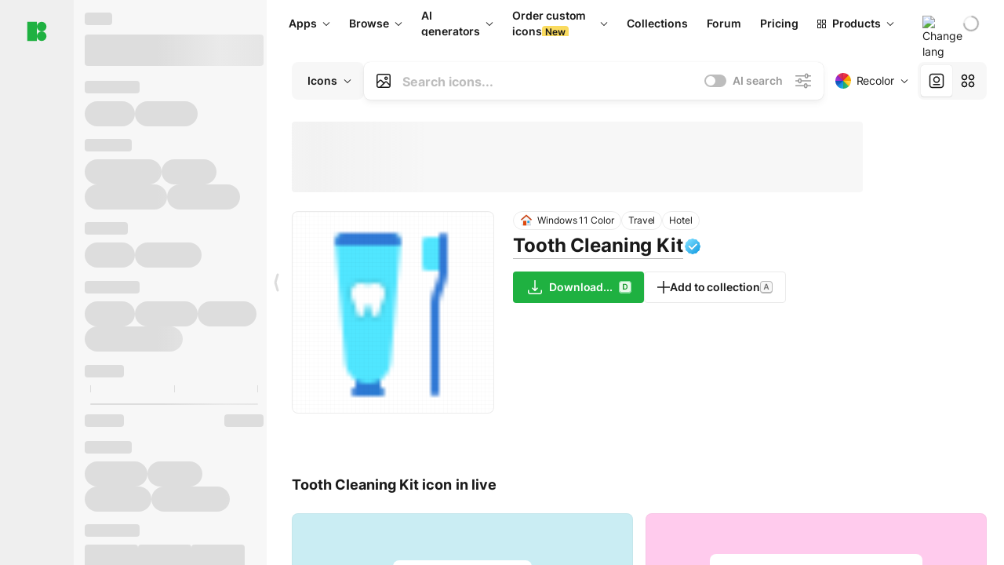

--- FILE ---
content_type: text/html;charset=utf-8
request_url: https://icons8.com/icon/YE61pTRb2kPD/tooth-cleaning-kit
body_size: 614198
content:
<!DOCTYPE html><html  lang="en"><head><meta charset="utf-8">
<meta name="viewport" content="width=device-width, initial-scale=1">
<script type="importmap">{"imports":{"#entry":"https://maxst.icons8.com/_nuxt/icon/or3AM0qW.js"}}</script>
<title>Tooth Cleaning Kit icon in Windows 11 Color Style</title>
<link rel="preconnect" href="https://maxst.icons8.com">
<link rel="preconnect" href="https://goodies.icons8.com">
<style>/*! normalize.css v8.0.1 | MIT License | github.com/necolas/normalize.css */html{line-height:1.15;-webkit-text-size-adjust:100%}body{margin:0}main{display:block}h1{font-size:2em;margin:.67em 0}hr{box-sizing:initial;height:0;overflow:visible}pre{font-family:monospace,monospace;font-size:1em}a{background-color:initial}abbr[title]{border-bottom:none;text-decoration:underline;-webkit-text-decoration:underline dotted;text-decoration:underline dotted}b,strong{font-weight:bolder}code,kbd,samp{font-family:monospace,monospace;font-size:1em}small{font-size:80%}sub,sup{font-size:75%;line-height:0;position:relative;vertical-align:initial}sub{bottom:-.25em}sup{top:-.5em}img{border-style:none}button,input,optgroup,select,textarea{font-family:inherit;font-size:100%;line-height:1.15;margin:0}button,input{overflow:visible}button,select{text-transform:none}[type=button],[type=reset],[type=submit],button{-webkit-appearance:button}[type=button]::-moz-focus-inner,[type=reset]::-moz-focus-inner,[type=submit]::-moz-focus-inner,button::-moz-focus-inner{border-style:none;padding:0}[type=button]:-moz-focusring,[type=reset]:-moz-focusring,[type=submit]:-moz-focusring,button:-moz-focusring{outline:1px dotted ButtonText}fieldset{padding:.35em .75em .625em}legend{box-sizing:border-box;color:inherit;display:table;max-width:100%;padding:0;white-space:normal}progress{vertical-align:initial}textarea{overflow:auto}[type=checkbox],[type=radio]{box-sizing:border-box;padding:0}[type=number]::-webkit-inner-spin-button,[type=number]::-webkit-outer-spin-button{height:auto}[type=search]{-webkit-appearance:textfield;outline-offset:-2px}[type=search]::-webkit-search-decoration{-webkit-appearance:none}::-webkit-file-upload-button{-webkit-appearance:button;font:inherit}details{display:block}summary{display:list-item}[hidden],template{display:none}</style>
<style>:root{--c-white:#fff;--c-transparent-black_100:#00000008;--c-transparent-black_200:#00000014;--c-transparent-black_300:#00000026;--c-transparent-black_400:#00000042;--c-transparent-black_500:#0006;--c-transparent-black_600:#0000008c;--c-transparent-black_700:#000000b3;--c-transparent-black_800:#000c;--c-transparent-black_900:#000000e6;--c-black_100:#f7f7f7;--c-black_200:#ebebeb;--c-black_300:#d9d9d9;--c-black_400:#bdbdbd;--c-black_500:#999;--c-black_600:#737373;--c-black_700:#4d4d4d;--c-black_800:#333;--c-black_900:#1a1a1a;--c-green_100:#e7f9eb;--c-green_200:#c3efcd;--c-green_300:#88dd9f;--c-green_400:#47d16c;--c-green_500:#1fb141;--c-green_600:#189a2e;--c-green_700:#0d731e;--c-green_800:#085e16;--c-green_900:#04490f;--c-red_100:#ffe3e3;--c-red_200:#ffbdbd;--c-red_300:#ff9b9b;--c-red_400:#f86a6a;--c-red_500:#ef4e4e;--c-red_600:#e12d39;--c-red_700:#cf1124;--c-red_800:#ab091e;--c-red_900:#8a041a;--c-yellow_100:#fffbea;--c-yellow_200:#fff3c4;--c-yellow_300:#fce588;--c-yellow_400:#fadb5f;--c-yellow_500:#f7c948;--c-yellow_600:#f0b429;--c-yellow_700:#de911d;--c-yellow_800:#cb6e17;--c-yellow_900:#b44d12;--c-blue_100:#e6f6ff;--c-blue_200:#bae3ff;--c-blue_300:#7cc4fa;--c-blue_400:#47a3f3;--c-blue_500:#2186eb;--c-blue_600:#0967d2;--c-blue_700:#0552b5;--c-blue_800:#03449e;--c-blue_900:#01337d;--c-body:var(--c-white);--c-text:var(--c-black_900);--spacer-2xs:.25rem;--spacer-xs:.5rem;--spacer-sm:1rem;--spacer-base:1.5rem;--spacer-lg:2rem;--spacer-xl:2.5rem;--spacer-2xl:5rem;--spacer-3xl:10rem;--font-family-primary:"Roboto",serif;--font-family-secondary:"Raleway",sans-serif;--font-family-legacy:"Inter",sans-serif;--font-light:300;--font-normal:400;--font-medium:500;--font-semibold:600;--font-bold:700;--font-extra-bold:800;--font-extra-extra-bold:900;--font-2xs:.625rem;--font-xs:.75rem;--font-sm:.875rem;--font-base:1rem;--font-lg:1.125rem;--font-xl:1.5rem;--h1-font-size:2rem;--h2-font-size:1.5rem;--h3-font-size:1rem;--h4-font-size:.875rem;--h5-font-size:.75rem;--h6-font-size:.75rem;--p-line-height:24px;--ui-14-line-height:20px;--h1-line-height:40px;--h2-line-height:32px;--h3-line-height:24px;--h4-line-height:20px}@media (min-width:1024px){:root{--h1-font-size:2.5rem;--h2-font-size:1.5rem;--h3-font-size:1.125rem;--h4-font-size:.875rem;--h1-line-height:48px}}</style>
<style>:root{--c-white:#fff;--c-transparent-black_100:#00000008;--c-transparent-black_200:#00000014;--c-transparent-black_300:#00000026;--c-transparent-black_400:#00000042;--c-transparent-black_500:#0006;--c-transparent-black_600:#0000008c;--c-transparent-black_700:#000000b3;--c-transparent-black_800:#000c;--c-transparent-black_900:#000000e6;--c-black_100:#f7f7f7;--c-black_200:#ebebeb;--c-black_300:#d9d9d9;--c-black_400:#bdbdbd;--c-black_500:#999;--c-black_600:#737373;--c-black_700:#4d4d4d;--c-black_800:#333;--c-black_900:#1a1a1a;--c-green_100:#e7f9eb;--c-green_200:#c3efcd;--c-green_300:#88dd9f;--c-green_400:#47d16c;--c-green_500:#1fb141;--c-green_600:#189a2e;--c-green_700:#0d731e;--c-green_800:#085e16;--c-green_900:#04490f;--c-red_100:#ffe3e3;--c-red_200:#ffbdbd;--c-red_300:#ff9b9b;--c-red_400:#f86a6a;--c-red_500:#ef4e4e;--c-red_600:#e12d39;--c-red_700:#cf1124;--c-red_800:#ab091e;--c-red_900:#8a041a;--c-yellow_100:#fffbea;--c-yellow_200:#fff3c4;--c-yellow_300:#fce588;--c-yellow_400:#fadb5f;--c-yellow_500:#f7c948;--c-yellow_600:#f0b429;--c-yellow_700:#de911d;--c-yellow_800:#cb6e17;--c-yellow_900:#b44d12;--c-blue_100:#e6f6ff;--c-blue_200:#bae3ff;--c-blue_300:#7cc4fa;--c-blue_400:#47a3f3;--c-blue_500:#2186eb;--c-blue_600:#0967d2;--c-blue_700:#0552b5;--c-blue_800:#03449e;--c-blue_900:#01337d;--c-body:var(--c-white);--c-text:var(--c-black_900);--spacer-2xs:.25rem;--spacer-xs:.5rem;--spacer-sm:1rem;--spacer-base:1.5rem;--spacer-lg:2rem;--spacer-xl:2.5rem;--spacer-2xl:5rem;--spacer-3xl:10rem;--font-family-primary:Inter,apple-system,BlinkMacSystemFont,Helvetica Neue,Segoe UI,Fira Sans,Roboto,Oxygen,Ubuntu,Droid Sans,Arial,sans-serif;--font-family-secondary:Inter,apple-system,BlinkMacSystemFont,Helvetica Neue,Segoe UI,Fira Sans,Roboto,Oxygen,Ubuntu,Droid Sans,Arial,sans-serif;--font-light:300;--font-normal:400;--font-medium:500;--font-semibold:600;--font-bold:700;--font-extra-bold:800;--font-extra-extra-bold:900;--font-2xs:.625rem;--font-xs:.75rem;--font-sm:.875rem;--font-base:1rem;--font-lg:1.125rem;--font-xl:1.5rem;--h1-font-size:2rem;--h2-font-size:1.5rem;--h3-font-size:1rem;--h4-font-size:.875rem;--h5-font-size:.75rem;--h6-font-size:.75rem;--h1-line-height:40px;--h2-line-height:32px;--h3-line-height:24px;--h4-line-height:20px;--p-line-height:24px;--ui-14-line-height:20px;--font-h1:var(--font-h1-weight,900) var(--font-h1-size,2rem)/var(--font-h1-line-height,40px) var(--font-h1-family,var(--font-family-primary));--font-h2:var(--font-h2-weight,700) var(--font-h2-size,1.5rem)/var(--font-h2-line-height,32px) var(--font-h2-family,var(--font-family-primary));--font-h3:var(--font-h3-weight,700) var(--font-h3-size,1rem)/var(--font-h3-line-height,24px) var(--font-h3-family,var(--font-family-primary));--font-h4:var(--font-h4-weight,700) var(--font-h4-size,.875rem)/var(--font-h4-line-height,20px) var(--font-h4-family,var(--font-family-primary));--font-p:var(--font-p-weight,400) var(--font-p-size,var(--font-base))/var(--font-p-line-height,var(--p-line-height)) var(--font-p-family,var(--font-family-primary));--font-ui-14-regular:var(--font-ui-14-regular-weight,400) var(--font-ui-14-regular-size,var(--font-sm))/var(--font-ui-14-regular-line-height,var(--ui-14-line-height)) var(--font-ui-14-regular-family,var(--font-family-primary));--font-ui-14-semibold:var(--font-ui-14-semibold-weight,600) var(--font-ui-14-semibold-size,var(--font-sm))/var(--font-ui-14-semibold-line-height,var(--ui-14-line-height)) var(--font-ui-14-semibold-family,var(--font-family-primary));--font-ui-12-regular:var(--font-ui-12-regular-weight,400) var(--font-ui-12-regular-size,var(--font-xs))/var(--font-ui-12-regular-line-height,var(--ui-12-line-height)) var(--font-ui-12-regular-family,var(--font-family-primary));--font-ui-12-semibold:var(--font-ui-12-semibold-weight,600) var(--font-ui-12-semibold-size,var(--font-xs))/var(--font-ui-12-semibold-line-height,var(--ui-12-line-height)) var(--font-ui-12-semibold-family,var(--font-family-primary));--font-h1-marketing:var(--font-h1-marketing-weight,900) var(--font-h1-marketing-size,3.5rem)/var(--font-h1-marketing-line-height,4rem) var(--font-h1-marketing-family,var(--font-family-primary));--font-h2-marketing:var(--font-h2-marketing-weight,900) var(--font-h2-marketing-size,2rem)/var(--font-h2-marketing-line-height,2.5rem) var(--font-h2-marketing-family,var(--font-family-primary));--font-h3-marketing:var(--font-h3-marketing-weight,700) var(--font-h3-marketing-size,1.5rem)/var(--font-h3-marketing-line-height,2rem) var(--font-h3-marketing-family,var(--font-family-primary));--font-marketing-paragraph-24:var(--font-marketing-paragraph-24-weight,500) var(--font-marketing-paragraph-24-size,1.5rem)/var(--font-marketing-paragraph-24-line-height,2.125rem) var(--font-marketing-paragraph-24-family,var(--font-family-primary));--font-marketing-paragraph-20:var(--font-marketing-paragraph-20-weight,500) var(--font-marketing-paragraph-20-size,1.25rem)/var(--font-marketing-paragraph-20-line-height,1.75rem) var(--font-marketing-paragraph-20-family,var(--font-family-primary));--font-marketing-ui18-bold:var(--font-marketing-ui18-bold-weight,700) var(--font-marketing-ui18-bold-size,1.125rem)/var(--font-marketing-ui18-bold-line-height,1.5rem) var(--font-marketing-ui18-bold-family,var(--font-family-primary))}@media (min-width:1024px){:root{--h1-font-size:2.5rem;--h2-font-size:1.5rem;--h3-font-size:1.125rem;--h4-font-size:.875rem;--font-h1-size:2.5rem;--font-h2-size:1.5rem;--font-h3-size:1.125rem;--font-h4-size:.875rem;--h1-line-height:48px;--font-h1-line-height:48px}}@font-face{font-display:swap;font-family:Inter;font-style:normal;font-weight:100 900;src:url(https://goodies.icons8.com/web/common/fonts/Inter-Variable.woff2) format("woff2-variations"),url(https://goodies.icons8.com/web/common/fonts/Inter-Variable.woff) format("woff-variations"),url(https://goodies.icons8.com/web/common/fonts/Inter-Variable.ttf) format("truetype-variations")}*{font-family:Inter,apple-system,BlinkMacSystemFont,Helvetica Neue,Segoe UI,Fira Sans,Roboto,Oxygen,Ubuntu,Droid Sans,Arial,sans-serif}.center{align-items:center;display:flex;justify-content:center}@media (min-width:1024px){.mobile-only{display:none!important}}@media (max-width:1023px){.desktop-only{display:none!important}}</style>
<style>:root{--height-scroll-wrap:100%;--scroll-width:8px;--scroll-color-thumb-default:#00000026;--scroll-color-thumb-hover:#00000042;--scroll-color-thumb-active:#0006;--scroll-color-track-default:#0000;--scroll-color-track-hover:#0000;--scroll-color-track-active:#0000;--scroll-border-radius-thumb:4px;--scroll-border-radius-track:4px;--scroll-auto-hide:visible}.i8-scroll{height:var(--height-scroll-wrap);overflow:auto}.i8-scroll::-webkit-scrollbar{width:calc(var(--scroll-width) + 2px)}.i8-scroll::-webkit-scrollbar-thumb,.i8-scroll::-webkit-scrollbar-track{visibility:var(--scroll-auto-hide)}.i8-scroll:hover::-webkit-scrollbar-thumb,.i8-scroll:hover::-webkit-scrollbar-track{visibility:visible}.i8-scroll::-webkit-scrollbar-thumb{background-clip:padding-box;background-color:var(--scroll-color-thumb-default);border:2px solid #0000;border-radius:var(--scroll-border-radius-thumb)}.i8-scroll::-webkit-scrollbar-thumb:hover{background-color:var(--scroll-color-thumb-hover)}.i8-scroll::-webkit-scrollbar-thumb:active{background-color:var(--scroll-color-thumb-active)}.i8-scroll::-webkit-scrollbar-track{background-color:var(--scroll-color-track-default);border-radius:var(--scroll-border-radius-track)}.i8-scroll::-webkit-scrollbar-track:hover{background-color:var(--scroll-color-track-hover)}.i8-scroll::-webkit-scrollbar-track:active{background-color:var(--scroll-color-track-active)}@supports (not selector(::-webkit-scrollbar)){.i8-scroll{scrollbar-color:var(--scroll-color-thumb-default) var(--scroll-color-track-default);scrollbar-width:var(--scroll-width)}}</style>
<style>.i8-header{--i8-header-elements-gap:.75rem;--i8-header-color:var(--i8-header-custom-color,#1a1a1a);--i8-header-content-padding:1.25rem;--i8-header-control-radius:4px;--i8-header-height:60px;--i8header-control-hover-background:#0000000a;--dropdown-toggle-pseudo-background-color:var(--i8-header-color);color:var(--i8-header-color);position:relative;z-index:500}.i8-header.has-dropdown,.i8-header.mobile-open{background:#fff}.i8-header__content{align-items:center;display:flex;gap:var(--i8-header-elements-gap);justify-content:space-between;max-height:3.75rem;padding:var(--i8-header-content-padding)}.i8-header__links{flex-grow:1;margin-left:.5rem}.i8-header__controls{display:flex;margin-left:auto}.i8-header__products-trigger{display:none;--dropdown-display:none;margin-left:auto;margin-right:-.5rem}.i8-header__language{margin-left:20px;--dropdown-height:1.25rem}.i8-header__login{display:none!important;margin-left:20px}.i8-header__burger{align-self:center;display:block;margin-left:16px}.i8-header__mobile-nav{display:none}.i8-header .i8-header-logo,.i8-header__right-info{align-items:center;display:flex}.i8-header .i8-header-logo{color:var(--i8-header-color);font-size:12px;font-weight:800;line-height:1;text-decoration:none;text-transform:uppercase}.i8-header .i8-header-logo .icon{display:block;height:18px;width:18px}.i8-header .i8-header-logo svg{display:block;height:100%;width:100%;fill:var(--i8-header-logo-fill,#1fb141)}.i8-header .i8-header-logo .text{margin-left:10px;text-transform:uppercase}.i8-header .i8-header-nav{align-items:normal;overflow:hidden}.i8-header .i8-header-nav--has-active-dropdown{overflow:visible}.i8-header .i8-header-nav{--i8-header-navlink-color:var(--i8-header-link-color,var(--i8-header-color))}.i8-header .i8-header-nav__link{align-items:center;border-radius:var(--i8-header-control-radius);color:var(--i8-header-navlink-color);display:flex;font:var(--font-ui-14-regular);font-weight:600;gap:4px;padding:0 .75rem;text-decoration:none;transition:background-color .1s ease;white-space:nowrap}.i8-header .i8-header-nav__link:hover{background-color:var(--i8header-control-hover-background)}.i8-header .i8-header-nav__link.is-pricing{margin-left:auto}.i8-header .i8-header-nav__link.is-overflow{opacity:0;pointer-events:none;position:absolute}.i8-header .i8-header-nav__link.is-hidden{display:none}.i8-header .i8-header-nav__link--more{font-weight:400;height:28px;padding:0 8px}.i8-header .i8-header-nav__more{--dropdown-content-width:fit-content}.i8-header .i8-header-nav__more.is-transparent{opacity:0}.i8-header .i8-header-nav__more .i8-dropdown__wrap{position:static}.i8-header .i8-header-nav__more .i8-dropdown__content{min-width:140px;transform:translate(-40px)}.i8-header .i8-header-nav__more .i8-dropdown__label{font-size:14px;font-weight:600;line-height:1}.i8-header .i8-header-nav__separator{background-color:var(--c-transparent-black_200);height:1px;margin:8px}.i8-header .i8-header-nav__group-header{color:#000;font-size:14px;font-weight:800;letter-spacing:.5px;line-height:16px;padding:6px 8px 4px;-webkit-user-select:none;user-select:none}.i8-header .i8-header-nav__dropdown.is-overflow,.i8-header .i8-nav-dropdown-simple.is-overflow{opacity:0;pointer-events:none;position:absolute}.i8-header .i8-navigation{display:none}@media screen and (min-width:1024px){.i8-header .i8-navigation{display:flex}}.i8-header .i8-flag{height:var(--flag-size,16px);width:var(--flag-size,16px)}.i8-header .i8-header-products__label{font:var(--font-ui-14-regular);font-weight:600}.i8-header .i8-header-products__icon{--icon-size:11px;margin-right:.5rem}.i8-header .i8-header-products :deep(.i8-dropdown__content){background:var(--c-black_100)}.i8-header .i8-header-products__content{overflow-x:hidden;width:100%}.i8-header .i8-header-products__tab-controls{border-bottom:1px solid var(--c-transparent-black_200);display:flex;justify-content:center;margin:0 calc(50% - 50vw + .5px);padding:.875rem 0}.i8-header .i8-header-products__tab-control{--button-font-weight:400;text-decoration:none}.i8-header .i8-nav-dropdown-simple{--dropdown-font-weight:var(--font-semibold);--dropdown-content-width:224px;--dropdown-content-padding:8px}.i8-header .i8-nav-dropdown-simple__link{color:var(--i8header-color-dropdown);text-decoration:none}.i8-header .i8-nav-dropdown-simple__badge{margin-left:6px}.i8-header .i8-nav-dropdown-simple__separator{background-color:var(--c-transparent-black_200);height:1px;margin:8px}.i8-header .i8-nav-dropdown{--dropdown-content-maxheight:auto;--dropdown-content-margin:0;--dropdown-background-active:#0000}.i8-header .language-select{--dropdown-content-left:50%;--dropdown-content-transform:translate(-50%)}.i8-header .i8-menu-language{position:relative}.i8-header .i8-menu-language .languages{background:#fff;border:1px solid #f7f7f7;border-radius:4px;box-shadow:0 0 1px #6060604f,0 12px 24px -6px #60606026;padding:12px 8px;width:144px}.i8-header .i8-menu-language .languages.has-flags{width:160px}.i8-header .i8-menu-language .language-target{align-items:center;cursor:pointer;display:flex;outline:0}.i8-header .i8-menu-language .language-target img{display:inline-block;height:20px;vertical-align:middle;width:20px}.i8-header .i8-menu-language .language{align-items:center;border-radius:4px;color:#1a1a1a;display:flex;font-size:14px;font-weight:400;letter-spacing:-.006em;line-height:20px;padding:4px 8px;text-decoration:none;transition:background .1s ease}.i8-header .i8-menu-language .language:hover{background:#00000008}.i8-header .i8-menu-language .language.is-active{font-weight:600}.i8-header .i8-menu-language .language img{display:block;flex-shrink:0;height:16px;margin-right:8px;width:16px}.i8-header .i8-menu-language .language .icon-check{display:block;height:16px;margin-left:auto;width:16px}.i8-header .i8-language-select{--dropdown-item-font:var(--font-ui-14-regular);--dropdown-content-width:auto;--dropdown-content-maxheight:auto}.i8-header .option-flag{margin-right:8px}.i8-header .checkmark{margin-left:20px}.i8-header .current-flag{--flag-size:20px}.i8-header .dropdown-container{margin:auto;width:100%}.i8-header .i8-nav-dropdown.i8-dropdown .i8-dropdown__wrap{display:flex;flex-direction:column;position:static}.i8-header .i8-nav-dropdown.i8-dropdown .i8-dropdown__label{align-items:center;border-radius:var(--i8-header-control-radius);color:var(--i8-header-navlink-color);display:flex;flex-grow:1;font-size:14px;font-weight:600;height:auto;line-height:1;padding:0 12px;transition:background-color .1s ease}.i8-header .i8-nav-dropdown.i8-dropdown .i8-dropdown__label.i8-dropdown__label--is-open,.i8-header .i8-nav-dropdown.i8-dropdown .i8-dropdown__label:hover{background-color:var(--i8header-control-hover-background)}.i8-header .i8-nav-dropdown.i8-dropdown .i8-dropdown__icon path{stroke:var(--i8-header-navlink-color)}.i8-header .i8-nav-dropdown.i8-dropdown .i8-dropdown__content{border-radius:0;bottom:auto;box-shadow:0 0 1px #6060604f,0 12px 24px -6px #60606026;font-size:14px;left:0;line-height:20px;padding:0;right:0;top:var(--i8-header-height);width:100%}.i8-header .i8-nav-dropdown.i8-dropdown .i8-dropdown__text{align-items:center;display:flex;white-space:nowrap}.i8-header .i8-header-products__tab-control--active{--button-background:var(--c-transparent-black_200);--button-font-weight:600}.i8-header .i8-header-login{min-width:32px}@media screen and (max-width:1024px){.i8-header .i8-header-login{margin-bottom:16px;max-width:none}}.i8-header .user{align-items:center;display:flex}@media (max-width:1023px){.i8-header .user{border:1px solid var(--c-transparent-black_200);border-radius:.25rem;justify-content:center;padding:.5rem}}.i8-header .user-loading{align-self:center;display:block;margin:unset!important}.i8-header .username{color:var(--i8-header-color);font-size:14px;font-weight:600;margin-left:8px;overflow:hidden;text-decoration:none;text-overflow:ellipsis;white-space:nowrap}@media screen and (min-width:1024px){.i8-header .username{display:none}}.i8-header .userpic{flex-shrink:0}.i8-header .login-button{background-color:var(--i8-login-background,#fff);border:1px solid var(--i8-login-border-color,#00000014);border-radius:var(--i8-header-control-radius);color:var(--i8-header-color);cursor:pointer;display:block;font-size:14px;font-weight:600;padding:10px 15px;transition:background-color .1s ease;white-space:nowrap;width:100%}.i8-header .login-button:hover{background-color:var(--i8-login-background-hover,#00000008)}@media screen and (min-width:1024px){.i8-header .login-button{padding:6px 15px;width:auto}.i8-header .i8-header{--i8-header-elements-gap:1.75rem;--i8-header-content-padding:.875rem 1.5rem}.i8-header .i8-header__products-trigger{display:block;--dropdown-display:block}.i8-header .i8-header__language{--dropdown-height:2rem}.i8-header .i8-header__login{display:flex!important}.i8-header .i8-header__burger{display:none}}@media screen and (max-width:1024px){.i8-header .i8-header__mobile-nav.is-open{display:block}}.i8-header .visually-hidden{height:1px;margin:-1px;overflow:hidden;position:absolute;width:1px;clip:rect(0 0 0 0);border:0;white-space:nowrap}@keyframes spin{0%{transform:rotate(0)}to{transform:rotate(1turn)}}.i8-header .i8-loader{animation:spin 1s linear infinite;border-radius:50%;margin:auto}</style>
<style>.i8-user-pic{position:relative}.i8-user-pic__trigger{align-items:center;border:none;border-radius:100%;color:#fff;cursor:pointer;display:flex;font-size:15px;font-weight:600;height:1.5rem;justify-content:center;line-height:15px;text-decoration:none;text-transform:uppercase;width:1.5rem}@media screen and (min-width:1024px){.i8-user-pic__trigger{height:2rem;width:2rem}}.i8-user-pic__popup{background-color:var(--c-white);border:1px solid var(--c-transparent-black_200);border-radius:8px;box-shadow:0 12px 24px -6px #60606026;display:none;flex-direction:column;padding:8px;position:absolute;right:0;top:calc(100% + 8px)}.is-opened .i8-user-pic__popup{display:flex}.i8-user-pic__logout,.i8-user-pic__profile{background-color:initial;border:none;border-radius:4px;color:inherit;cursor:pointer;font-size:14px;line-height:20px;min-width:104px;padding:4px 8px;text-align:left;text-decoration:none;transition:.2s}.i8-user-pic__logout:hover,.i8-user-pic__profile:hover{background-color:var(--c-transparent-black_100)}</style>
<style>@keyframes spin{0%{transform:rotate(0)}to{transform:rotate(1turn)}}.header-cache-wrap{display:flex;width:100%}.app-icons-menu{--i8-mobile-nav-padding:24px 20px 106px;-webkit-backdrop-filter:blur(16px);backdrop-filter:blur(16px);background:#ffffffe0;pointer-events:auto;width:100%;z-index:11}@media (max-width:979px){.app-icons-menu{border:1px solid #00000014}}@media (max-width:1520px){.app-icons-menu :deep(.i8-nav-dropdown-content .card){width:100%}}.app-icons-menu :deep(.i8-dropdown__content){background:var(--c-white)}.i8-mobile-nav{max-height:calc(100vh - var(--i8-header-height, 60px));overflow-y:auto}.mob-navs{border-bottom:1px solid var(--c-transparent-black_200);font-size:var(--font-sm);margin-bottom:1rem;padding-bottom:1.5rem}.mob-navs>a{color:var(--c-text);display:block;font-weight:700}.mob-navs>a:not(:first-child){margin-top:1rem}.submenu{background:var(--c-white);height:100%;height:100vh;left:0;overflow:hidden;position:fixed;top:0;transform:translate(100%);transition:all .2s;width:100%;z-index:21}.submenu--active{transform:translate(0)}.submenu-head{align-items:center;display:flex;justify-content:space-between;padding:18px 20px}.arrow-back{display:block;height:24px;width:24px}.category{font-size:var(--font-sm);font-weight:var(--font-semibold);letter-spacing:-.006em;line-height:20px}.close-cross{display:block;height:24px;width:24px}#filter .list{max-height:calc(100vh - 60px)}#filter .list .list-item{color:var(--c-transparent-black_900);font-size:var(--font-sm);font-weight:var(--font-normal);padding:0 12px}#filter .list .list-item:last-child{margin-bottom:5px}.i8-header-logo .icon{height:20px;width:20px}</style>
<style>:root{--c-icon-bg:#373636}@keyframes spin{0%{transform:rotate(0)}to{transform:rotate(1turn)}}h1,h2,h3,h4,h5,h6{font-family:inherit}h1,h2{color:#000;font-size:42px;font-weight:700;margin:1rem 0;text-align:center}@media (max-width:800px){h1,h2{font-size:32px}}h3{font-size:28px}h5,h6{font-family:400px;font-size:15px;letter-spacing:2px;text-align:center;text-transform:uppercase}h6{letter-spacing:4px;margin:2rem 0}p{margin:12px 0}b,strong{font-weight:500}code,pre{font-family:Monaco,monospace;font-size:14px}input,select,textarea{border:1px solid #d8d8d8;outline:none;transition:all .3s ease}input,select{border-radius:6px;height:32px;line-height:32px;padding:0 .5rem}input:focus,select:focus{border-color:#5ca3fd}textarea{border-radius:3px;line-height:24px;width:100%}.hotkey-animation{animation:highlight .5s ease-in-out}@keyframes highlight{0%{background-color:#00000014}to{background-color:inherit}}@keyframes shimmerAnimation{0%{background-position:-468px 0}to{background-position:468px 0}}.v-enter-active,.v-leave-active{transition:opacity .4s ease}.v-enter-from,.v-leave-to{opacity:0}.ca-image{height:256px;offset-anchor:left top;offset-distance:0;offset-rotate:0deg;position:fixed;width:256px;z-index:100}.ca-image--animate{animation-fill-mode:forwards;animation-name:ca-offset;animation-timing-function:cubic-bezier(.3,0,1,1.1)}.ca-badge{background:var(--c-red_500);border-radius:22px;height:22px;opacity:0;position:fixed;width:22px;z-index:101}.ca-badge:before{align-items:center;color:var(--c-white);content:"+1";display:flex;font-size:var(--font-xs);inset:0;justify-content:center;position:absolute}.ca-badge--animate{animation-fill-mode:forwards;animation-name:ca-pulse;animation-timing-function:ease}@keyframes ca-offset{0%{offset-distance:0;transform:scale(1)}15%{transform:scale(.95)}30%{offset-distance:0;transform:scale(1.1)}90%{opacity:1}to{offset-distance:100%;opacity:0;transform:scale(.1)}}@keyframes ca-pulse{0%{opacity:1;transform:scale(.1)}15%{transform:scale(1.25)}20%{transform:scale(1)}30%{opacity:1;transform:translateY(0)}to{opacity:0;transform:translateY(-40px)}}:root{--actual-scrollbar-width:10px}@supports not selector(::-webkit-scrollbar){:root{--actual-scrollbar-width:0px}}*,:after,:before{box-sizing:border-box}:focus{outline:none}a{color:#28b351;cursor:pointer;transition:border .3s ease}a,a:hover{text-decoration:none}body{color:#000;flex-direction:column;font-size:16px;height:100%;line-height:1.5;margin:0;padding:0}div.crisp-client .crisp-1rjpbb7[data-full-view=false][data-position-reverse=false] .crisp-1rf4xdh .crisp-ewasyx,div.crisp-client .crisp-1rjpbb7[data-full-view=false][data-position-reverse=false] .crisp-1rf4xdh .crisp-kquevr{margin-right:0!important;right:20px!important}body.mobile-filter-active .crisp{position:relative;z-index:-1}.tooltip-hotkey{text-align:center}.tooltip-hotkey img{position:relative;top:2px}</style>
<style>@keyframes spin-cc8054b7{0%{transform:rotate(0)}to{transform:rotate(1turn)}}.overlay[data-v-cc8054b7]{background:#00000059;height:100vh;left:0;opacity:1;position:fixed;top:0;width:100%;z-index:999}.app-modal-container[data-v-cc8054b7]{font-size:1rem;left:50%;max-height:95%;max-width:95%;min-width:18rem;position:absolute;text-align:left;top:50%;transform:translate(-50%,-50%)}.app-modal-container.is-scrollable[data-v-cc8054b7]{border-radius:8px;overflow-y:auto}.app-modal[data-v-cc8054b7]{background:#fff;border-radius:8px;box-shadow:0 20px 60px -2px #1b213a66;padding:2rem}.app-modal.is-big[data-v-cc8054b7]{padding:32px 40px 44px}.app-modal.is-no-bottom-padding[data-v-cc8054b7]{padding-bottom:0}.app-modal.is-center[data-v-cc8054b7]{text-align:center}.app-modal.is-center>.app-icon[data-v-cc8054b7]{margin:0 auto}.app-modal[data-v-cc8054b7] .title{color:#000;line-height:40px;margin:0 0 .5rem}.app-modal[data-v-cc8054b7] .description{font-size:18px;line-height:26px;margin-bottom:24px}.close[data-v-cc8054b7]{cursor:pointer;height:13.75px;position:absolute;right:28px;text-align:center;top:24px;width:13.75px}.close[data-v-cc8054b7]>svg{fill:#979494;transition:all .3s ease}.close[data-v-cc8054b7]>svg:hover{fill:#000!important}.close.is-outside[data-v-cc8054b7]{bottom:100%;color:#444;font-size:34px;font-weight:300;right:0;top:auto}.close.is-outside[data-v-cc8054b7]:hover{background-color:#0000000d}@media (min-width:500px){.close.is-bold[data-v-cc8054b7]{align-items:center;background:#fff;border-radius:50%;display:flex;height:44px;justify-content:center;right:-68px;top:0;width:44px}.close.is-bold[data-v-cc8054b7] svg{max-height:12px;max-width:12px}}.app-modal-enter-active[data-v-cc8054b7],.app-modal-leave-active[data-v-cc8054b7]{transition:all .2s}.app-modal-enter[data-v-cc8054b7],.app-modal-leave-active[data-v-cc8054b7]{opacity:0}.login-modal.app-modal[data-v-cc8054b7]{padding:0}</style>
<style>.app-popup{align-items:stretch;display:flex;position:relative}.app-popup .app-menu-button .app-popup-content{top:40px}.app-popup .app-popup-toggle{align-items:stretch;cursor:pointer;display:flex;position:relative}.app-popup .app-popup-arrow{height:11px;margin-top:-1px;position:absolute;right:8px;top:43%;width:6px}.app-popup .app-popup-arrow svg{height:100%;width:100%;fill:currentColor;vertical-align:top}.app-popup .app-popup-content{background:#fff;border-radius:6px;box-shadow:0 4px 24px -4px #0000004d;color:#000;left:0;margin-top:2px;overflow:hidden;position:absolute;top:100%;z-index:4}.app-popup .app-popup-content.is-dark{background:#242424;box-shadow:0 4px 16px -4px #0000004d;color:#fff}.app-popup .app-popup-content.is-center{left:50%;top:50%;transform:translate(-50%,-52%) scale(1)}.app-popup .app-popup-content.is-custom-collection{inset:auto 0 0 auto}.app-popup .app-popup-content.is-top{bottom:100%;left:0;margin-bottom:2px;margin-top:0;top:auto}.app-popup .app-popup-content.is-top-center{bottom:100%;left:50%;margin-bottom:2px;margin-top:0;top:auto;transform:translate(-50%) scale(1)}.app-popup .app-popup-content.is-bottom-center{bottom:auto;left:50%;margin-bottom:0;margin-top:2px;top:100%;transform:translate(-50%) scale(1)}.app-popup .app-popup-content .is-bottom-left-projects,.app-popup .app-popup-content.is-bottom-left{inset:100% auto auto 0;margin-bottom:0;margin-top:2px}.app-popup .app-popup-content.is-bottom-left-projects{z-index:5}.app-popup .app-popup-content.is-bottom-right,.app-popup .app-popup-content.is-bottom-right-menu{inset:100% -35px auto auto;margin-bottom:0;margin-top:2px}@media (max-width:900px){.app-popup .app-popup-content.is-bottom-right-menu{width:580px}}@media (max-width:800px){.app-popup .app-popup-content.is-bottom-right-menu{border-radius:0;box-shadow:none;height:calc(100vh - 56px);inset:35px -19px auto auto;margin-bottom:0;margin-top:2px;width:375px}}.app-popup .app-popup-content.is-top-middle{bottom:-110%;left:0;margin-bottom:2px;margin-top:0;top:auto}.app-popup .app-popup-content.is-effects{inset:100% -7px auto auto;margin-bottom:0;margin-top:2px}.app-popup-enter-active,.app-popup-leave-active{transition:all .3s ease-in-out}.app-popup-enter,.app-popup-leave-to{opacity:0;transform:translateY(-16px) scale(.97)}.app-popup-enter.is-bottom-left,.app-popup-enter.is-bottom-right,.app-popup-leave-to.is-bottom-left,.app-popup-leave-to.is-bottom-right{transform:translateY(-10px) scale(.97)}</style>
<style>@keyframes spin{0%{transform:rotate(0)}to{transform:rotate(1turn)}}body{color:#000;font-size:16px;line-height:1.5;margin:0;padding:0}*,:after,:before{box-sizing:border-box}:focus{outline:none}</style>
<style>.i8-icon{background:#0000;box-sizing:border-box;display:flex;height:var(--icon-height,var(--icon-size,1rem));position:var(--icon-position,relative);width:var(--icon-width,var(--icon-size,1rem));fill:var(--icon-color,var(--c-black_900))}.i8-icon img,.i8-icon svg{height:inherit;width:inherit}</style>
<style>.i8-loader__circular{animation:var(--loader-curcular-animation,rotate 2s linear infinite);transform-origin:var(--loader-curcular-transofrm-origin,center center)}.i8-loader__path{stroke-dasharray:var(--loader-path-stroke-dasharray,1,200);stroke-dashoffset:var(--loader-path-stroke-dashoffset,0);animation:var(--loader-path-animation,dash 1.5s ease-in-out infinite,6s ease-in-out infinite);stroke-linecap:var(--loader-path-stroke-linecap,square)}@keyframes rotate{to{transform:rotate(1turn)}}@keyframes dash{0%{stroke-dasharray:1,200;stroke-dashoffset:0}50%{stroke-dasharray:89,200;stroke-dashoffset:-35px}to{stroke-dasharray:89,200;stroke-dashoffset:-104px}}</style>
<style>.i8-dropdown-item[data-v-07254b40]{align-items:var(--dropdown-item-align-items,center);border-radius:var(--dropdown-item-border-radius,4px);color:var(--dropdown-item-color,var(--c-black_900));cursor:var(--dropdown-item-cursor,pointer);display:var(--dropdown-item-display,flex);font:var(--dropdown-item-font,var(--dropdown-item-font-weight,normal) var(--dropdown-item-font-size,var(--dropdown-item-font-size,14px))/var(--dropdown-item-font-line-height,var(--dropdown-line-height,20px)) var(--dropdown-item-font-family,var(--font-family-legacy)));letter-spacing:var(--dropdown-item-ls,-.006em);outline:none;padding:var(--dropdown-item-padding,4px 8px);text-align:var(--dropdown-item-text-align,left);transition:all .2s ease-out}.i8-dropdown-item[data-v-07254b40]:focus,.i8-dropdown-item[data-v-07254b40]:hover{background:var(--dropdown-item-bg-hover,var(--c-transparent-black_100))}.i8-dropdown-item.is-active[data-v-07254b40]{background:var(--dropdown-item-bg-active,var(--c-transparent-black_100));font-weight:var(--dropdown-item-fw-active,var(--font-semibold))}.i8-dropdown-item.disabled[data-v-07254b40]{cursor:var(--dropdown-item-disabled-cursor,default);opacity:var(--dropdown-item-disabled-opacity,.4);pointer-events:none}.active-indicator-icon[data-v-07254b40]{margin:var(--dropdown-item-active-indicator-margin,0 0 0 auto)}</style>
<style>.i8-gradient-loader{animation-duration:1.25s;animation-fill-mode:forwards;animation-iteration-count:infinite;animation-name:i8-gradient-loader__blink;animation-timing-function:linear;background:#a9a9a9;background:linear-gradient(to right,var(--gradient-loader-background-color,#0000001a) 10%,#0000000d 18%,var(--gradient-loader-background-color,#0000001a) 33%);background-size:1000px 104px;border-radius:var(--gradient-loader-border-radius,4px);flex-shrink:var(--gradient-loader-flex-shrink,0);height:var(--gradient-loader-height,100%);position:relative;width:var(--gradient-loader-width,100%)}@keyframes i8-gradient-loader__blink{0%{background-position:-500px 0}to{background-position:500px 0}}</style>
<style>.i8-tooltip{display:inline-flex}.i8-tooltip__target{align-items:center;display:flex;gap:4px;justify-content:center;width:100%}.i8-tooltip__arrow{z-index:1}.i8-tooltip__arrow:before{background:var(--tooltip-arrow-background,var(--c-black_900));content:"";height:10px;left:0;position:absolute;top:0;transform:rotate(45deg);width:10px;z-index:-1}.i8-tooltip__content{background:var(--tooltip-content-background,var(--c-black_900));border-radius:var(--tooltip-content-border-radius,4px);color:var(--tooltip-content-color,var(--c-white));font-size:var(--tooltip-content-font-size,14px);font-weight:var(--tooltip-content-font-weight,normal);padding:var(--tooltip-content-padding,5px 10px);pointer-events:none;text-align:left;white-space:var(--tooltip-content-white-space,normal);z-index:var(--tooltip-content-z-index,1)}.i8-tooltip__content.dropdown-fade-in{animation-delay:var(--tooltip-animation-delay,0s);animation-duration:var(--tooltip-animation-duration,.25s);animation-fill-mode:backwards;animation-name:fade-in;animation-timing-function:ease}.i8-tooltip__content[data-popper-placement^=bottom] .i8-tooltip__arrow{top:-5px}.i8-tooltip__content[data-popper-placement^=bottom] .i8-tooltip__arrow:before{left:-5px}.i8-tooltip__content[data-popper-placement^=top] .i8-tooltip__arrow{bottom:5px}.i8-tooltip__content[data-popper-placement^=top] .i8-tooltip__arrow:before{left:-5px}.i8-tooltip__content[data-popper-placement^=left] .i8-tooltip__arrow{right:5px}.i8-tooltip__content[data-popper-placement^=left] .i8-tooltip__arrow:before{top:-5px}.i8-tooltip__content[data-popper-placement^=right] .i8-tooltip__arrow{left:-5px}.i8-tooltip__content[data-popper-placement^=right] .i8-tooltip__arrow:before{top:-5px}@keyframes fade-in{0%{opacity:0}to{opacity:1}}</style>
<style>.i8-dropdown{cursor:pointer;display:var(--dropdown-display,inline-block);outline:none;position:var(--dropdown-position);z-index:var(--dropdown-z-index,11)}.i8-dropdown__label{align-items:var(--dropdown-label-align-items,center);border-radius:var(--dropdown-border-radius,4px);box-sizing:var(--dropdown-label-box-sizing,border-box);display:var(--dropdown-label-display,flex);height:100%;outline:none;padding:var(--dropdown-label-padding,0 12px);transition:all .2s ease-out}.i8-dropdown__label--is-open .i8-dropdown__icon{transform:rotate(-180deg)}.i8-dropdown__label:focus:not(.i8-dropdown__label--is-open),.i8-dropdown__label:hover:not(.i8-dropdown__label--is-open){background:var(--dropdown-background-hover,var(--c-transparent-black_100))}.i8-dropdown__label--is-open,.i8-dropdown__label:active{background:var(--dropdown-background-active,var(--c-transparent-black_200))}.i8-dropdown__label--is-open .i8-dropdown__toggle:before{transform:rotate(-45deg)}.i8-dropdown__label--is-open .i8-dropdown__toggle:after{transform:rotate(45deg)}.i8-dropdown__icon{margin:var(--dropdown-icon-margin,0 0 0 auto);transition:all .2s ease-out}.i8-dropdown__icon-left{margin:var(--dropdown-icon-left-margin,0 var(--spacer-xs) 0 0);transition:all .2s ease-out}.i8-dropdown__text{margin:var(--dropdown-text-margin,0 7px 0 0);transition:all .2s ease-out}.i8-dropdown__content{background:var(--dropdown-content-background,var(--c-white));border:var(--dropdown-content-border,1px solid var(--c-black_100));border-radius:var(--dropdown-content-border-radius,4px);bottom:var(--dropdown-content-bottom,unset);box-shadow:var(--dropdown-content-shadow,0 0 1px #6060604f,0 12px 24px -6px #60606026);box-sizing:border-box;cursor:default;display:none;left:var(--dropdown-content-left,unset);margin-top:var(--dropdown-content-margin,8px);max-height:var(--dropdown-content-maxheight,280px);opacity:0;overflow-x:auto;padding:var(--dropdown-content-padding,6px 8px);position:absolute;right:var(--dropdown-content-right,unset);top:var(--dropdown-content-top,unset);transform:var(--dropdown-content-transform,none);transition:all .2s ease-out;width:var(--dropdown-content-width,100%);z-index:var(--dropdown-z-index,12)}.i8-dropdown__content--is-open{display:block;opacity:1}.i8-dropdown__content--right{left:var(--dropdown-content-right-left,100%);margin:0 0 0 var(--dropdown-content-margin,var(--spacer-xs));top:var(--dropdown-content-right-top,0)}.i8-dropdown__content--left{margin:0 var(--dropdown-content-margin,var(--spacer-xs)) 0 0;right:var(--dropdown-content-left-right,100%);top:var(--dropdown-content-left-top,0)}.i8-dropdown__content--top{bottom:var(---dropdown-content-bottom-top,100%);left:var(--dropdown-content-right-left,0);margin:0 0 var(--dropdown-content-margin,var(--spacer-xs)) 0}.i8-dropdown__chosen{align-items:var(--dropdown-chosen-align-items,center);display:flex;margin:var(--dropdown-chosen-margin,0 var(--spacer-2xs) 0 0);width:var(--dropdown-chosen-width,100%)}.i8-dropdown__chosen-close{margin:var(--dropdown-close-margin,0 0 0 auto);--icon-color:var(--c-transparent-black_400)}.i8-dropdown__chosen-close:hover{--icon-color:var(--c-transparent-black_900)}.i8-dropdown__toggle{bottom:var(--dropdown-toggle-bottom,-2px);height:var(--dropdown-toggle-height,9px);margin:var(--dropdown-toggle-margin,0 0 0 auto);min-width:var(--dropdown-toggle-width,10px);overflow:hidden;position:relative;width:var(--dropdown-toggle-width,10px)}.i8-dropdown__toggle:after,.i8-dropdown__toggle:before{background-color:var(--dropdown-toggle-pseudo-background-color,var(--c-black_900));content:"";height:var(--dropdown-toggle-pseudo-height,1px);margin:var(--dropdown-toggle-pseudo-margin,auto);position:absolute;top:var(--dropdown-toggle-pseudo-top, calc(50% - 2px) );transition:all .2s;width:var(--dropdown-toggle-pseudo-width, calc(50% + 1px) )}.i8-dropdown__toggle:before{left:var(--dropdown-toggle-before-left,0);transform:var(--dropdown-toggle-before-transfrom,rotate(45deg))}.i8-dropdown__toggle:after{right:var(--dropdown-toggle-after-right,0);transform:var(--dropdown-toggle-after-transform,rotate(-45deg))}.i8-dropdown__wrap{background:var(--dropdown-background,#0000);border-radius:var(--dropdown-border-radius,4px);color:var(--dropdown-font-color,var(--c-black_900));font:var(--dropdown-font,var(--dropdown-font-weight,normal) var(--dropdown-font-size,var(--dropdown-font-size,14px))/var(--dropdown-font-line-height,var(--dropdown-line-height,20px)) var(--dropdown-font-family,var(--font-family-legacy)));height:var(--dropdown-height,32px);letter-spacing:var(--dropdown-letter-spacing,-.006em);min-width:var(--dropdown-min-width,unset);position:relative;transition:all .2s ease-out}.i8-dropdown--outline .i8-dropdown__wrap{background:var(--dropdown-outline-background,var(--c-white));min-width:var(--dropdown-outline-width,280px)}.i8-dropdown--outline .i8-dropdown__label{border:var(--dropdown-outline-border,1px solid var(--c-black_200))}.i8-dropdown--large .i8-dropdown__wrap{height:var(--dropdown-height-large,40px)}.i8-dropdown--large .i8-dropdown__label{padding:var(--dropdown-label-padding-large,0 var(--spacer-sm))}.i8-dropdown--disabled.i8-dropdown--outline .i8-dropdown__wrap{background:var(--dropdown-disabled-background,var(--c-black_100))}.i8-dropdown--disabled .i8-dropdown__wrap{color:var(--dropdown-disabled-font-color,var(--c-black_400));cursor:var(--dropdown-disabled-cursor,not-allowed);pointer-events:none}.i8-dropdown--disabled .i8-dropdown__toggle:after,.i8-dropdown--disabled .i8-dropdown__toggle:before{background-color:var(--dropdown-disabled-toggle-pseudo-background-color,var(--c-black_400))}.i8-dropdown--disabled .i8-dropdown__icon-left{--icon-color:var(--dropdown-disabled-icon-color,var(--c-black_400))}</style>
<style>@keyframes spin-40c61563{0%{transform:rotate(0)}to{transform:rotate(1turn)}}.infinite-loading[data-v-40c61563]{align-items:center;display:flex;justify-content:center}.infinite-loading .infinite-loading__loader[data-v-40c61563]{height:132px;position:relative}.infinite-loading .infinite-loading__loader[data-v-40c61563]:after{animation:spin-40c61563 1s linear infinite;border:2px solid #aaa3;border-radius:50%;border-top-color:#aaac;content:"";height:3rem;left:50%;margin-left:-1.5rem;margin-top:-1.5rem;position:absolute;top:50%;width:3rem}</style>
<style>.remove-ad[data-v-33a9fa5d]{--tooltip-content-z-index:10;--tooltip-animation-delay:.3s}.remove-ad .i8-tooltip[data-v-33a9fa5d]{display:flex}.remove-ad .remove-ad__button[data-v-33a9fa5d]{align-items:center;background-color:var(--c-white);border:0;border-radius:20px;box-shadow:0 0 0 1px var(--c-transparent-black_200) inset,0 2px 4px -1px #60606026,0 0 #6060604f;cursor:pointer;display:flex;height:20px;justify-content:center;padding:0;position:relative;width:20px;z-index:1}.remove-ad .remove-ad__button .i8-icon[data-v-33a9fa5d]{height:10px;width:10px}.remove-ad .remove-ad__loader.i8-loader[data-v-33a9fa5d]{height:20px;width:10px}</style>
<style>[data-paid] .sstk[data-v-522c71fc]:not([data-hydrated]){display:none}.sstk[data-v-522c71fc]{height:144px;position:relative}@media (max-width:630px){.sstk[data-v-522c71fc]{height:240px}}@media (max-width:540px){.sstk[data-v-522c71fc]{height:260px}}.sstk__loader[data-v-522c71fc]{--gradient-loader-background-color:var(--c-black_100);inset:0;position:absolute}.sstk__wrap[data-v-522c71fc]{height:100%;position:relative;width:100%}.sstk__container[data-v-522c71fc]{height:100%;overflow:hidden;width:100%}.sstk__container[data-v-522c71fc] .iframe{border:none;height:100%;margin:0;padding:0;width:100%}.sstk__close[data-v-522c71fc]{position:absolute;right:-10px;top:-10px}</style>
<style>.style-card[data-v-069a342c]{border-radius:12px;cursor:pointer;margin:-12px;padding:12px;position:relative;transition:all .25s ease-out}@media (max-width:768px){.style-card[data-v-069a342c]{margin:-10px;padding:10px}}.style-card[data-v-069a342c]:hover{background:var(--c-transparent-black_100)}.style-card[data-v-069a342c]:active{transform:scale(.975)}.style-card__image[data-v-069a342c]{align-items:center;aspect-ratio:405/258;border-radius:8px;box-shadow:0 0 0 1px var(--c-transparent-black_100) inset;display:flex;justify-content:center;overflow:hidden;position:relative}.style-card__image img[data-v-069a342c]{height:100%;object-fit:cover;width:100%;z-index:-1}.style-card__placeholder[data-v-069a342c]{background:#e4e7ea;height:100%;width:100%}.style-card__footer[data-v-069a342c]{align-items:center;color:var(--c-transparent-black_600);display:flex;font:var(--font-ui-14-regular);gap:6px;margin-top:14px}.style-card__title[data-v-069a342c]{color:var(--c-text);font:var(--font-h4);font-weight:var(--font-semibold);margin:0}.style-card__link-icon[data-v-069a342c]{color:#999;font-size:14px;font-style:normal;font-weight:400;line-height:20px}.style-card--main-page .style-card__footer[data-v-069a342c]{align-items:flex-start;flex-direction:column;gap:8px}.style-card--main-page .style-card__title[data-v-069a342c]{font:var(--font-h3)}</style>
<style>@keyframes spin-088e4f3c{0%{transform:rotate(0)}to{transform:rotate(1turn)}}.style-cards[data-v-088e4f3c]{display:grid;gap:24px;grid-auto-rows:auto;grid-template-columns:repeat(5,1fr)}@media screen and (max-width:2000px){.style-cards[data-v-088e4f3c]{grid-template-columns:repeat(4,1fr)}}@media screen and (max-width:1570px){.style-cards[data-v-088e4f3c]{grid-template-columns:repeat(3,1fr)}}@media screen and (max-width:1270px){.style-cards[data-v-088e4f3c]{grid-template-columns:repeat(2,1fr)}}@media screen and (max-width:620px){.style-cards[data-v-088e4f3c]{gap:16px;grid-template-columns:100%}}.style-cards .custom-card[data-v-088e4f3c]{grid-column:5/6;grid-row:1}@media screen and (max-width:2000px){.style-cards .custom-card[data-v-088e4f3c]{grid-column:4/5}}@media screen and (max-width:1570px){.style-cards .custom-card[data-v-088e4f3c]{grid-column:3/4}}@media screen and (max-width:1270px){.style-cards .custom-card[data-v-088e4f3c]{grid-column:2/3}}@media screen and (max-width:620px){.style-cards .custom-card[data-v-088e4f3c]{grid-column:1/2}}.style-cards .addon-shutterstock[data-v-088e4f3c]{grid-area:3/1/auto/-1;margin:16px 0;width:100%}.style-cards .addon-shutterstock[data-v-088e4f3c]:empty{display:none}</style>
<style>.style-cards-header[data-v-38bc4b8e]{--dropdown-z-index:1;--dropdown-outline-width:180px;align-items:center;display:flex;flex-wrap:wrap;gap:8px;justify-content:space-between;margin-bottom:24px}.style-cards-header h1[data-v-38bc4b8e]{color:var(--c-text);font:var(--font-h3);font-size:var(--font-lg);margin:0}.style-cards-header__controls[data-v-38bc4b8e]{align-items:center;display:flex;flex-wrap:wrap;gap:8px 16px}</style>
<style>@keyframes spin-19090d7a{0%{transform:rotate(0)}to{transform:rotate(1turn)}}.error-page[data-v-19090d7a]{color:var(--c-text);display:flex;flex-direction:column;padding:64px 22px 24px 32px}@media (max-width:768px){.error-page[data-v-19090d7a]{padding:12px 10px 12px 20px}}.error-page__title[data-v-19090d7a]{color:var(--c-transparent-black_400);font-size:56px;font-weight:var(--font-extra-extra-bold);letter-spacing:-1.3px;line-height:64px;margin:0 0 16px}.error-page__subtitle[data-v-19090d7a]{align-items:center;display:flex;flex-wrap:wrap;font:var(--font-h3);font-size:18px;justify-content:center;margin-bottom:16px;text-align:center}.error-page__subtitle img[data-v-19090d7a]{margin:0 4px}.error-page__text[data-v-19090d7a]{font:var(--font-ui-14-regular);margin-bottom:72px;text-align:center}.error-page__text a[data-v-19090d7a]{border-bottom:1px solid var(--c-transparent-black_400);color:inherit}.error-page__text a[data-v-19090d7a]:hover{border-bottom-color:var(--c-transparent-black_600)}.error-page__text a[data-v-19090d7a]:active{border-bottom-color:var(--c-black_900)}</style>
<style>.app-layout[data-v-3601e167]{display:flex;flex-direction:column;height:100vh;overflow:hidden;width:100%}.app-layout .app-content[data-v-3601e167]{display:flex;height:100%;overflow-y:auto}.app-layout .app-content .app-page[data-v-3601e167]{z-index:0}.app-layout .app-content .app-sidebar[data-v-3601e167]{z-index:1}.app-layout[data-v-3601e167] .app-icons-menu{border:none}@media (min-width:1024px){.app-layout[data-v-3601e167] .app-icons-menu .i8-header-logo{display:none}}.app-layout[data-v-3601e167] .app-icons-menu .i8-header__links{margin-left:-4px}</style>
<style>.app-sidebar[data-v-135e6634]{--app-sidebar-closed:0;--app-sidebar-width:246px;--app-sidebar-transition:.3s;--app-sidebar-content-z-index:1;--app-sidebar-menu-z-index:2;display:flex;height:100%;position:relative}@media (max-width:979px){.app-sidebar[data-v-135e6634]{position:absolute;transform:translate(-200%)}}.app-sidebar.app-sidebar--closed[data-v-135e6634],[data-sidebar-closed] .app-sidebar[data-v-135e6634]:not([data-mounted]){--app-sidebar-closed:1}</style>
<style>.app-sidebar :not([data-sidebar-closed]) [data-tab-active],:not([data-sidebar-closed])[data-sidebar-tab="1"] .app-sidebar:not([data-mounted]) [data-tab="1"],:not([data-sidebar-closed])[data-sidebar-tab="2"] .app-sidebar:not([data-mounted]) [data-tab="2"],:not([data-sidebar-closed])[data-sidebar-tab="3"] .app-sidebar:not([data-mounted]) [data-tab="3"],body:not([data-sidebar-closed]):not([data-sidebar-tab]) .app-sidebar:not([data-mounted]) [data-tab="1"]{background-color:#1fb14114;color:var(--c-green_500);font-weight:var(--font-semibold)}.app-sidebar :not([data-sidebar-closed]) [data-tab-active] .app-sidebar-item__icon,:not([data-sidebar-closed])[data-sidebar-tab="1"] .app-sidebar:not([data-mounted]) [data-tab="1"] .app-sidebar-item__icon,:not([data-sidebar-closed])[data-sidebar-tab="2"] .app-sidebar:not([data-mounted]) [data-tab="2"] .app-sidebar-item__icon,:not([data-sidebar-closed])[data-sidebar-tab="3"] .app-sidebar:not([data-mounted]) [data-tab="3"] .app-sidebar-item__icon,body:not([data-sidebar-closed]):not([data-sidebar-tab]) .app-sidebar:not([data-mounted]) [data-tab="1"] .app-sidebar-item__icon{filter:none}.app-sidebar :not([data-sidebar-closed]) [data-tab-active] .app-sidebar-item__bg,:not([data-sidebar-closed])[data-sidebar-tab="1"] .app-sidebar:not([data-mounted]) [data-tab="1"] .app-sidebar-item__bg,:not([data-sidebar-closed])[data-sidebar-tab="2"] .app-sidebar:not([data-mounted]) [data-tab="2"] .app-sidebar-item__bg,:not([data-sidebar-closed])[data-sidebar-tab="3"] .app-sidebar:not([data-mounted]) [data-tab="3"] .app-sidebar-item__bg,body:not([data-sidebar-closed]):not([data-sidebar-tab]) .app-sidebar:not([data-mounted]) [data-tab="1"] .app-sidebar-item__bg{display:block}.app-sidebar [data-content-active],[data-sidebar-tab="1"] .app-sidebar:not([data-mounted]) [data-content="1"],[data-sidebar-tab="2"] .app-sidebar:not([data-mounted]) [data-content="2"],[data-sidebar-tab="3"] .app-sidebar:not([data-mounted]) [data-content="3"],body:not([data-sidebar-tab]) .app-sidebar:not([data-mounted]) [data-content="1"]{display:block!important;height:100%!important}</style>
<style>.app-sidebar-menu[data-v-3bbce29c]{background:#efefef;display:flex;flex-direction:column;justify-content:space-between;padding:8px;width:94px;z-index:var(--app-sidebar-menu-z-index)}.app-sidebar-menu__logo[data-v-3bbce29c]{align-items:center;display:flex;height:64px;justify-content:center}.app-sidebar-menu__items[data-v-3bbce29c]{display:flex;flex-direction:column;gap:8px}</style>
<style>.app-sidebar-content[data-v-d511aa2c]{height:100%;overflow:hidden;transition:width var(--app-sidebar-transition);width:calc(var(--app-sidebar-width)*(1 - var(--app-sidebar-closed)));will-change:width;z-index:var(--app-sidebar-content-z-index)}.app-sidebar-content__wrap[data-v-d511aa2c]{background-color:var(--c-black_100);height:100%;position:absolute;transform:translate(calc(-100%*var(--app-sidebar-closed)));transition:transform var(--app-sidebar-transition);width:var(--app-sidebar-width)}.app-sidebar-content__collections .i8-scroll[data-v-d511aa2c]{--scroll-auto-hide:hidden;max-height:100%;overflow-y:scroll;padding:16px calc(16px - var(--actual-scrollbar-width)) 16px 16px}.app-sidebar-content__packs[data-v-d511aa2c]{--scroll-auto-hide:hidden;overflow-y:scroll;padding:4px calc(8px - var(--actual-scrollbar-width)) 4px 8px}.app-sidebar-content [data-content][data-v-d511aa2c]{display:none;height:0}.app-sidebar-content [data-content][data-v-d511aa2c]:has(.app-sidebar-content__packs){display:block;overflow:hidden}</style>
<style>.skeleton-filters[data-v-eed4ac48]{--scroll-auto-hide:hidden;overflow-y:scroll;padding:16px calc(14px - var(--actual-scrollbar-width)) 16px 14px;width:100%}</style>
<style>.i8-gradient-loader{animation-duration:1.25s;animation-fill-mode:forwards;animation-iteration-count:infinite;animation-name:i8-gradient-loader__blink;animation-timing-function:linear;background:#a9a9a9;background:linear-gradient(to right,var(--gradient-loader-background-color,#0000001a) 10%,#0000000d 18%,var(--gradient-loader-background-color,#0000001a) 33%);background-size:1000px 104px;border-radius:4px;flex-shrink:0;height:100%;position:relative;width:100%}@keyframes i8-gradient-loader__blink{0%{background-position:-500px 0}to{background-position:500px 0}}</style>
<style>.app-packs[data-v-07de8c02]{--scroll-auto-hide:hidden;font-size:var(--font-sm);overflow-y:scroll;padding:4px calc(8px - var(--actual-scrollbar-width)) 4px 8px}</style>
<style>.pack-title[data-v-2f0d3bcf]{align-items:center;display:flex;font-weight:var(--font-bold);padding:8px 8px 6px}.pack-list[data-v-2f0d3bcf]{list-style:none;margin:0;padding:0}.pack-list__item[data-v-2f0d3bcf] a{align-items:center;border-radius:4px;color:var(--c-black_900);display:flex;gap:8px;padding:6px 8px}.pack-list__item[data-v-2f0d3bcf] a.router-link-active,.pack-list__item[data-v-2f0d3bcf] a:focus,.pack-list__item[data-v-2f0d3bcf] a:hover{background-color:var(--c-transparent-black_100)}.pack-list__item[data-v-2f0d3bcf] a:active{background-color:var(--c-transparent-black_200)}.pack-list__item[data-v-2f0d3bcf] .i8-badge{--badge-color-regular:var(--c-green_500);background:#1fb14114;margin-left:auto}</style>
<style>.i8-badge{border-radius:var(--badge-border-radius,4px);display:var(--badge-display,inline-block)}.i8-badge--small{font:var(--badge-font,var(--badge-font-weight,var(--badge-font-weight,var(--font-semibold))) var(--badge-font-size,var(--badge-font-size-small,var(--font-xs)))/var(--badge-font-line-height,var(--badge-line-height-small,16px)) var(--badge-font-family,var(--font-family-legacy)));padding:var(--button-padding-small,0 var(--spacer-2xs))}.i8-badge--medium{font:var(--badge-font,var(--badge-font-weight,var(--badge-font-weight,var(--font-semibold))) var(--badge-font-size,var(--badge-font-size-medium,var(--font-sm)))/var(--badge-font-line-height,var(--badge-line-height-medium,20px)) var(--badge-font-family,var(--font-family-legacy)));padding:var(--badge-padding-medium,var(--spacer-4xs,2px) var(--spacer-xs))}.i8-badge--regular{background:var(--c-green_400);color:var(--badge-color-regular,var(--c-white))}.i8-badge--warning{background:var(--c-yellow_400);color:var(--badge-color-warning,var(--c-black_900))}.i8-badge--danger{background:var(--c-red_400);color:var(--badge-color-danger,var(--c-white))}.i8-badge--outline{background:var(--badge-background-outline,#0000);border:var(--badge-border-outline,1px solid var(--c-transparent-black_200));color:var(--badge-color-outline,var(--c-black_900))}</style>
<style>.collection-list-skeleton[data-v-adadd1ec]{display:grid;gap:12px;grid-template-columns:repeat(auto-fill,minmax(170px,1fr));height:auto;pointer-events:none;-webkit-user-select:none;user-select:none}.collection-list-skeleton .skeleton-card[data-v-adadd1ec]{background:var(--c-white);border-radius:8px;box-shadow:0 4px 8px -2px #60606026,0 0 1px #6060604f;display:flex;flex-flow:row wrap;gap:12px;height:84px;justify-content:space-between;padding:16px 16px 12px;-webkit-user-select:none;user-select:none;width:100%}</style>
<style>.create-button[data-v-17dfbfa7]{height:100%;min-height:32px;padding:4px 16px;width:100%;--button-background:var(--c-white);--button-background-color-hover:var(--c-black_100);--button-background-color-active:var(--c-black_200)}.create-button .create-button__icon[data-v-17dfbfa7]{height:16px;margin-right:6px;width:16px}</style>
<style>.i8-button{align-items:var(--button-align-items,center);background:var(--button-background,#0000);border:var(--button-border-text,none);border-radius:var(--button-border-radius,4px);box-sizing:var(--button-box-sizing,border-box);color:var(--button-color,var(--c-transparent-black_900));cursor:var(--button-cursor-pointer,pointer);display:var(--button-display,flex);font:var(--button-font,var(--button-font-weight,600) var(--button-font-size,14px)/var(--button-font-line-height,20px) var(--button-font-family,var(--font-family-primary)));justify-content:var(--button-justify-content,center);letter-spacing:var(--button-letter-spacing,-.006em);outline:var(--button-outline,none);position:var(--button-position,relative);text-align:var(--button-text-align,center);text-decoration:none;transition:all .2s ease-out}.i8-button--link{display:var(--button-display,inline-flex)}.i8-button:hover{background-color:var(--button-background-color-hover,var(--c-transparent-black_100))}.i8-button:active{background-color:var(--button-background-color-active,var(--c-transparent-black_200));transform:var(--button-active-transform,scale(.975))}.i8-button--outline{border:var(--button-border-outline,1px solid var(--c-transparent-black_200))}.i8-button--primary{background:var(--button-background-primary,var(--c-green_500));color:var(--button-color-primary,var(--c-white))}.i8-button--primary:hover{background:var(--button-background-primary-hover,var(--c-green_600))}.i8-button--primary:active{background:var(--button-background-primary-active,var(--c-green_700))}.i8-button--primary .i8-button__icon{fill:var(--button-primary-icon-fill,var(--c-white))}.i8-button--danger{background:var(--button-background-danger,var(--c-red_500));color:var(--button-color-danger,var(--c-white))}.i8-button--danger:hover{background:var(--button-background-danger-hover,var(--c-red_600))}.i8-button--danger:active{background:var(--button-background-danger-active,var(--c-red_700))}.i8-button--black{background:var(--button-background-black,var(--c-black_900));color:var(--button-color-black,var(--c-white))}.i8-button--black:hover{background:var(--button-background-black-hover,var(--c-black_800))}.i8-button--black:active{background:var(--button-background-black-active,var(--c-black_700))}.i8-button--small{height:var(--button-height-small,var(--spacer-base));padding:var(--button-padding-small,0 var(--spacer-xs))}.i8-button--medium{height:var(--button-height-medium,var(--spacer-lg));padding:var(--button-padding-medium,0 12px)}.i8-button--large{height:var(--button-height-large,var(--spacer-xl));padding:var(--button-padding-large,0 var(--spacer-sm))}.i8-button--disabled{background-color:var(--c-transparent-black_200);border-color:#0000;color:var(--c-transparent-black_400);cursor:not-allowed;pointer-events:none}.i8-button--disabled .i8-button__icon{fill:var(--button-disabled-icon-fill,var(--c-transparent-black_400))}.i8-button__icon--left{margin:var(--button-icon-left-margin,0 6px 0 0)}.i8-button__icon--right{margin:var(--button-icon-right-margin,0 0 0 6px)}.i8-button--icon_only.i8-button--large{padding:var(--button-padding-icon-only-large,0 var(--spacer-xs))}.i8-button--icon_only.i8-button--medium{padding:var(--button-padding-icon-only-medium,0 var(--spacer-2xs))}.i8-button--icon_only.i8-button--small{padding:var(--button-padding-icon-only-small,0 var(--spacer-2xs))}.i8-button--icon_only.i8-button--small.i8-button--outline{padding:var(--button-padding-icon-only-outline-small,0 3px)}.i8-button--icon_only.i8-button--medium.i8-button--outline{padding:var(--button-padding-icon-only-outline-medium,0 3px)}.i8-button--icon_only.i8-button--large.i8-button--outline{padding:var(--button-padding-icon-only-outline-large,0 7px)}.i8-button--icon_only .i8-button__icon{margin:var(--button-icon-icon-only-margin,0)}.i8-button--loading{background:var(--dropdown-loading-background,#00000014);border:var(--dropdown-loading-border,#0000);color:var(--dropdown-loading-color,#0000);pointer-events:var(--dropdown-loading-pointer-events,none);position:relative}.i8-button--loading .i8-button__icon{fill:var(--dropdown-loading-icon-fill,#0000)}.i8-button__loader-wrap{align-items:var(--dropdown-loader-wrap-align-items,center);bottom:var(--dropdown-loader-wrap-top,unset);display:var(--dropdown-loader-wrap-display,flex);height:var(--dropdown-loader-wrap-height,100%);justify-content:var(--dropdown-loader-wrap-justify-content,center);left:var(--dropdown-loader-wrap-left,0);position:absolute;right:var(--dropdown-loader-wrap-top,unset);top:var(--dropdown-loader-wrap-top,0);width:var(--dropdown-loader-wrap-width,100%);z-index:var(--dropdown-loader-wrap-z-index,2)}</style>
<style>.i8-divider{background:var(--divider-color,var(--c-transparent-black_200));height:var(--divider-height,1px);width:var(--divider-width,100%)}</style>
<style>.app-sidebar__close[data-v-42e76db0]{--tooltip-animation-delay:1s;--tooltip-content-white-space:nowrap;position:absolute;right:-20px;top:50%;transform:translateY(-50%);-webkit-user-select:none;user-select:none}.app-sidebar__close[data-v-42e76db0] .i8-tooltip__target{align-items:center;cursor:pointer;display:flex;height:64px;justify-content:center;opacity:.15;transform:scaleX(calc(var(--app-sidebar-closed)*-2 + 1));transition:transform var(--app-sidebar-transition);width:16px}.app-sidebar__close[data-v-42e76db0] .i8-tooltip__target:hover{opacity:.5}.app-sidebar__close[data-v-42e76db0] .i8-tooltip__target:active{opacity:.9}.app-sidebar__close[data-v-42e76db0] .i8-tooltip__content{align-items:end;display:flex;gap:8px}.app-sidebar__close[data-v-42e76db0] .i8-tooltip__content img{margin-bottom:1px}</style>
<style>:root{--c-icon-bg:#373636}@keyframes spin{0%{transform:rotate(0)}to{transform:rotate(1turn)}}.app-page{--i8-tab-group-underlined-border-bottom:none;--i8-tab-group-underlined-padding:4px;--scroll-auto-hide:hidden;overflow-y:scroll!important;width:100%}.app-page__sticky-panel{align-items:flex-start;display:flex;flex-direction:column;pointer-events:none;position:relative;transition-property:transform,width;width:100%;z-index:2}.app-page__sticky-panel.is-header-sticky{left:0;position:sticky;right:0;top:0}.app-page__sticky-panel.is-header-up{transform:translateY(0)}.app-page__sticky-panel.is-header-down{transform:translateY(calc(var(--nav-height)*-1))}.app-page__sticky-panel.is-header-animated{transition-duration:.15s,.3s}.app-page__search{pointer-events:none;--dropdown-outline-background:#0000;padding:15px 18px 0 28px}@media (max-width:768px){.app-page__search{padding:15px 6px 0 16px}}.app-page .app-page-section{padding:32px}@media (max-width:768px){.app-page .app-page-section{padding:32px 24px}}.app-page .app-page-section.custom-padding{padding:16px 10px 0 20px}@media (min-width:768px){.app-page .app-page-section.custom-padding{padding:32px 32px 0}}</style>
<style>@keyframes spin-75ee8de7{0%{transform:rotate(0)}to{transform:rotate(1turn)}}[data-v-75ee8de7]:root{--c-icon-bg:#373636}.advanced-search[data-v-75ee8de7]{display:flex;flex-direction:column;gap:3px;justify-content:space-between;position:relative;width:100%;--text-input-width:100%;--text-input-input-placeholder-color:var(--c-transparent-black_600);--i8-search-autocomplete-height:48px;--i8-search-autocomplete-width:100%;--i8-search-autocomplete-user-image-margin-left:8px;--dropdown-z-index:10;--i8-search-autocomplete-img-trigger-margin-left:8px}.advanced-search[data-v-75ee8de7]:has(.i8-tooltip__content.dropdown-fade-in){z-index:13}.advanced-search[data-v-75ee8de7]:has(.selected-bar){width:unset}@media (max-width:640px){.advanced-search[data-v-75ee8de7]{row-gap:0}}.advanced-search[data-v-75ee8de7] .search-autocomplete__input .i8-text-input__input{font-size:var(--font-lg);font-weight:var(--font-bold)}.advanced-search[data-v-75ee8de7] .search-autocomplete__input .i8-text-input__input::placeholder{color:var(--c-transparent-black_400);font-size:var(--font-base)}.advanced-search[data-v-75ee8de7] .i8-text-input__wrap{width:100%}.advanced-search[data-v-75ee8de7] .i8-search-switch{margin-right:10px;z-index:1001}.advanced-search[data-v-75ee8de7] .search-autocomplete__content{max-width:550px}.advanced-search__row[data-v-75ee8de7]{align-items:flex-start;border-radius:12px;display:flex;gap:8px;justify-content:space-between;padding:4px;pointer-events:auto;transition:background-color .2s ease}.is-header-sticky .advanced-search__row[data-v-75ee8de7]{-webkit-backdrop-filter:blur(16px);backdrop-filter:blur(16px);background:#f6f6f6e0}.advanced-search__row[data-v-75ee8de7]:empty{display:none}.advanced-search__row[data-v-75ee8de7] .search-autocomplete{max-width:815px;min-width:390px}@media (max-width:480px){.advanced-search__row[data-v-75ee8de7] .search-autocomplete{min-width:auto}}.advanced-search__row[data-v-75ee8de7] .i8-text-input__input::placeholder{font-size:var(--font-base)}.advanced-search__row[data-v-75ee8de7] .search-autocomplete__domains{--dropdown-label-padding-large:14px 16px 14px 20px}.advanced-search__filters[data-v-75ee8de7]{align-items:center;display:flex;flex-grow:1;gap:4px}@media (max-width:1190px){.advanced-search__filters[data-v-75ee8de7] .search-autocomplete{width:auto}}@media (max-width:1024px){.advanced-search__filters[data-v-75ee8de7]{width:100%}}.advanced-search__filters .search-filters[data-v-75ee8de7]{flex-shrink:0}@media (max-width:639px){.advanced-search__ai-search[data-v-75ee8de7]{height:0;overflow:hidden;width:0}}.advanced-search__title[data-v-75ee8de7]{align-items:center;color:var(--c-black_900);cursor:text;display:flex;height:100%;left:0;letter-spacing:normal;margin:1px 0 0;overflow:hidden;padding-left:8px;pointer-events:all;position:absolute;top:0;width:100%;z-index:4}.advanced-search__title label[data-v-75ee8de7]{display:block;font-size:var(--font-lg);font-weight:var(--font-bold);white-space:nowrap}.advanced-search__status[data-v-75ee8de7]{justify-content:flex-start;padding:0 8px}.advanced-search__correction[data-v-75ee8de7]{padding:16px 20px 8px;z-index:-1}@media (min-width:640px){.advanced-search__correction[data-v-75ee8de7]{padding:8px 32px}}@media (min-width:1024px){.advanced-search__correction[data-v-75ee8de7]{padding:8px}}.style-list[data-v-75ee8de7]{display:flex;flex-wrap:wrap;gap:4px;margin-top:4px;padding:0 4px;z-index:-1}@media (min-width:1024px){.style-list[data-v-75ee8de7]:not(.has-active-filters){display:none}}.style-list__btn[data-v-75ee8de7]{align-items:center;-webkit-backdrop-filter:blur(16px);backdrop-filter:blur(16px);background:#fffffff2;border:1px solid #00000014;border-radius:100px;color:#000000e6;display:flex;font-size:12px;font-style:normal;font-weight:400;height:24px;line-height:14px;padding:4px 8px;pointer-events:auto;position:relative}.style-list__btn--clear[data-v-75ee8de7]{-webkit-backdrop-filter:blur(16px);backdrop-filter:blur(16px);background:#f6f6f6f2;cursor:pointer}.style-list__btn--ai-search[data-v-75ee8de7]{cursor:pointer}@media (min-width:639px){.style-list__btn--ai-search[data-v-75ee8de7]{display:none}}.style-list__btn--filter[data-v-75ee8de7]{cursor:pointer}@media (min-width:639px){.style-list__btn--filter[data-v-75ee8de7]{display:none}}.style-list__text[data-v-75ee8de7]{margin-right:4px}img~.style-list__text[data-v-75ee8de7]{margin-left:4px;margin-right:0}.style-list__close[data-v-75ee8de7]{cursor:pointer;opacity:.5}</style>
<style>.i8-text-input[data-v-d563df08]{font:var(--text-input-font,var(--text-input-font-weight,normal) var(--text-input-font-size,var(--text-input-font-size,14px))/var(--text-input-font-line-height,var(--text-input-line-height,20px)) var(--text-input-font-family,var(--font-family-legacy)));letter-spacing:var(--text-input-letter-spacing,-.006em);outline:none;position:var(--text-input-position,relative);width:var(--text-input-width,280px)}.i8-text-input--large .i8-text-input__input[data-v-d563df08]{height:var(--text-input-input-height-large,40px);padding:var(--text-input-padding-large,0 14px)}.i8-text-input--large .i8-text-input__left-icon[data-v-d563df08]{left:var(--text-input-prefix-left-large,11px)}.i8-text-input--large .i8-text-input__right-icon[data-v-d563df08]{right:var(--text-input-suffix-right-large,11px)}.i8-text-input--medium .i8-text-input__input[data-v-d563df08]{padding:var(--text-input-padding,0 12px)}.i8-text-input--medium .i8-text-input__left-icon[data-v-d563df08]{left:var(--text-input-prefix-left,8px)}.i8-text-input--medium .i8-text-input__right-icon[data-v-d563df08]{right:var(--text-input-suffix-right,8px)}.i8-text-input--small .i8-text-input__input[data-v-d563df08]{height:var(--text-input-input-height-small,24px);padding:var(--text-input-padding,0 8px)}.i8-text-input--small .i8-text-input__left-icon[data-v-d563df08]{left:var(--text-input-prefix-left,4px)}.i8-text-input--small .i8-text-input__right-icon[data-v-d563df08]{right:var(--text-input-suffix-right,4px)}.i8-text-input--error .i8-text-input__input[data-v-d563df08]{border-color:var(--text-input-error-input--border-color,var(--c-red_500))}.i8-text-input--has-left-icon .i8-text-input__input[data-v-d563df08]{padding-left:var(--text-input-prefix-input-padding-left,33px)}.i8-text-input--has-right-icon .i8-text-input__input[data-v-d563df08]{padding-right:var(--text-input-suffix-input-padding-right,33px)}.i8-text-input--has-left-icon.i8-text-input--small .i8-text-input__input[data-v-d563df08]{padding-left:var(--text-input-small-prefix-input-padding-left,22px)}.i8-text-input--has-right-icon.i8-text-input--small .i8-text-input__input[data-v-d563df08]{padding-right:var(--text-input-small-prefix-input-padding-right,22px)}.i8-text-input--has-left-icon.i8-text-input--large .i8-text-input__input[data-v-d563df08]{padding-left:var(--text-input-large-postfix-input-padding-left,36px)}.i8-text-input--has-right-icon.i8-text-input--large .i8-text-input__input[data-v-d563df08]{padding-right:var(--text-input-large-postfix-input-padding-right,36px)}.i8-text-input--disabled .i8-text-input__input[data-v-d563df08]{background:var(--text-input-disabled-input-background,var(--c-transparent-black_100));border-color:var(--text-input-disabled-input-border-color,var(--c-transparent-black_200));color:var(--text-input-disabled-font-color,var(--c-black_400));cursor:var(--text-input-disabled-input-cursor,not-allowed);pointer-events:var(--text-input-disabled-pointer-events,none)}.i8-text-input--disabled .i8-text-input__left-icon[data-v-d563df08],.i8-text-input--disabled .i8-text-input__right-icon[data-v-d563df08]{--icon-color:var(--c-black_400)}.i8-text-input__input[data-v-d563df08]{-webkit-appearance:none;border:var(--text-input-input-border,1px solid var(--c-black_300));border-radius:var(--text-input-input-border-radius,4px);box-shadow:var(--text-input-input-box-shadow,none);box-sizing:var(--text-input-input-box-sizing,border-box);color:var(--text-input-input-color,var(--c-black_900));font:inherit;height:var(--text-input-input-height,32px);outline:var(--text-input-input-outline,none);padding:var(--text-input-input-padding,0 12px);transition:all .2s ease-out;width:var(--text-input-input-width,100%)}.i8-text-input__input[data-v-d563df08]:hover{border-color:var(--text-input-input-hover-border-color,var(--c-black_400))}.i8-text-input__input[data-v-d563df08]:focus{border-color:var(--text-input-input-focus-border-color,var(--c-black_600))}.i8-text-input__input[data-v-d563df08]:active{border-color:var(--text-input-input-active-border-color,var(--c-black_600))}.i8-text-input__input[data-v-d563df08]::placeholder{color:var(--text-input-input-placeholder-color,var(--c-black_400))}.i8-text-input__error-message[data-v-d563df08]{color:var(--text-input-error-message-color,var(--c-red_500));font-size:var(--text-input-error-message-font-size,12px);left:var(--text-input-error-message-left,0);line-height:var(--text-input-error-message-line-height,16px);margin:var(--text-input-error-message-margin,4px);position:var(--text-input-error-message-position,absolute);width:var(--text-input-error-message-widtg,100%);word-break:var(--text-input-error-message-word-break,break-all)}.i8-text-input__left-icon[data-v-d563df08],.i8-text-input__right-icon[data-v-d563df08]{position:absolute;top:var(--text-input-suffix-prefix-top, calc(50% - 8px) )}.i8-text-input__label[data-v-d563df08]{font:var(--text-input-label-font,var(--text-input-label-font-weight,600) var(--text-input-label-font-size,var(--text-input-font-size,14px))/var(--text-input-label-font-line-height,var(--text-input-line-height,20px)) var(--text-input-label-font-family,var(--font-family-legacy)));margin:var(--text-input-label-margin,0 0 4px 0)}.i8-text-input__wrap[data-v-d563df08]{position:relative}.autocomplete-wrap[data-v-d563df08]{display:flex;position:relative;width:100%}.autocomplete-wrap[data-v-d563df08]:hover .i8-text-input__input:not(:focus){border-color:var(--c-black_400)}@media (max-width:1023px){.autocomplete-wrap[data-v-d563df08]{max-width:100%}.autocomplete-wrap[data-v-d563df08] .search-autocomplete__input-wrap .i8-text-input-dropdown{--text-input-dropdown-width:100%;--text-input-dropdown:100%;max-width:var(--text-input-dropdown-width)}}.search-autocomplete__domains[data-v-d563df08]{--dropdown-outline-width:64px;--dropdown-outline-background:var(--c-transparent-black_100);--dropdown-outline-border:none;--dropdown-background-hover:var(--c-transparent-black_200);--dropdown-background-active:var(--c-transparent-black_300);--dropdown-border-radius:8px;--dropdown-content-width:224px;--dropdown-label-padding-large:var( --i8-search-autocomplete-domains-padding,var(--spacer-xs) 14px var(--spacer-xs) 16px );--dropdown-height-large:var(--i8-search-autocomplete-height);--dropdown-chosen-margin:0 var(--spacer-xs) 0 0;--dropdown-font-weight:600;--dropdown-toggle-margin:0}.search-autocomplete__domains[data-v-d563df08] .i8-dropdown__icon-left{display:none}@media (max-width:600px){.search-autocomplete__domains[data-v-d563df08]{--dropdown-label-padding-large:var(--spacer-xs) 8px var(--spacer-xs) 8px;--dropdown-outline-width:58px}.search-autocomplete__domains[data-v-d563df08] .i8-dropdown__icon-left{display:block;height:24px}.search-autocomplete__domains .i8-dropdown__chosen[data-v-d563df08]{display:none}}.domain-type-icon[data-v-d563df08]{height:24px;margin-right:8px;width:24px}.search-autocomplete[data-v-d563df08]{--tooltip-content-white-space:nowrap;--text-input-width:auto;--i8-search-autocomplete-height:40px;align-items:center;border-radius:.25rem;display:flex;gap:4px;position:relative;width:var(--i8-search-autocomplete-width,100%)}@media (min-width:768px){.search-autocomplete[data-v-d563df08]{width:var(--i8-search-autocomplete-width,480px)}}@media screen and (min-width:768px){.search-autocomplete[data-v-d563df08]{--i8-search-autocomplete-height:48px}}.search-autocomplete__input-wrap[data-v-d563df08]{align-items:center;background-color:var(--c-white);border:1.5px solid #0000;border-radius:var(--i8-search-autocomplete-border-radius,8px);box-shadow:0 0 1px #6060604f,0 4px 8px -2px #60606026;display:flex;flex-grow:1;height:var(--i8-search-autocomplete-height);padding:var(--i8-search-autocomplete-input-padding,0);position:relative;transition:all .2s ease-out;z-index:3}.search-autocomplete__input-wrap[data-v-d563df08] .i8-text-input__input{background-color:initial}.search-autocomplete__input-wrap[data-v-d563df08]:hover{border-color:var(--c-transparent-black_400);box-shadow:0 0 0 1.5px var(--c-transparent-black_100)}.search-autocomplete__input-wrap[data-v-d563df08]:focus-within{border-color:var(--c-green_500);box-shadow:0 0 0 1.5px #1fb14114;z-index:5}.search-autocomplete__input-wrap[data-v-d563df08]:not(.is-mounted){pointer-events:none}.search-autocomplete__input[data-v-d563df08]{--text-input-input-border:none;--text-input-input-border-radius:0 4px 4px 0;--text-input-font:var(--autocomplete-input-font,var(--font-h3));--text-input-input-placeholder-color:var(--c-transparent-black_400)}.search-autocomplete .filter-slot[data-v-d563df08]{display:none}@media (min-width:640px){.search-autocomplete .filter-slot[data-v-d563df08]{display:flex;gap:4px;margin-left:4px;z-index:1}}.search-autocomplete__icon[data-v-d563df08]{--icon-color:var(--c-transparent-black_400);background-repeat:no-repeat;flex-shrink:0;height:1rem;margin-right:8px;width:1rem}.search-autocomplete__icon--category[data-v-d563df08]{background-image:url(https://goodies.icons8.com/web/common/autocomplete/category.svg)}.search-autocomplete__icon--history[data-v-d563df08]{background-image:url(https://goodies.icons8.com/web/common/autocomplete/history.svg)}.search-autocomplete__input[data-v-d563df08]{position:static;--text-input-padding-large:0 14px;--text-input-prefix-left-large:.25rem;flex:1 1 0%}.search-autocomplete__img-trigger~.search-autocomplete__input[data-v-d563df08]{--text-input-padding-large:0 14px 0 8px}.search-autocomplete__input--has-image[data-v-d563df08]{align-items:center;display:flex;height:100%}.search-autocomplete__img-popup[data-v-d563df08]{background:#fff;border:1px solid #f6f8f9;border-radius:6px;box-shadow:0 0 1px #1a202452,0 40px 64px #5b68713d;font:var(--font-ui-14-regular);left:0;margin-top:8px;max-width:560px;padding:1.25rem;position:absolute;top:100%;width:100%;z-index:1}.search-autocomplete__img-popup-loader[data-v-d563df08]{align-items:center;background:#fff;border-radius:inherit;display:flex;height:100%;justify-content:center;left:0;position:absolute;top:0;width:100%}.search-autocomplete__img-trigger[data-v-d563df08]{--text-input-suffix-right-large:.25rem;--button-padding-icon-only-outline-medium:.25rem;--icon-width:1.5rem;--icon-height:1.5rem;margin-left:var(--i8-search-autocomplete-img-trigger-margin-left,.25rem);position:relative;top:unset}@media screen and (max-width:1024px){.search-autocomplete__img-trigger[data-v-d563df08]{--button-icon-left-margin:0}}.search-autocomplete__img-trigger-icon[data-v-d563df08]{background:url(https://goodies.icons8.com/web/common/autocomplete/upload.svg) no-repeat 50%;height:1.5rem;width:1.5rem}.search-autocomplete__img-file-input[data-v-d563df08]{--file-input-width:100%;--button-background:var(--c-transparent-black_900);--button-background-color-hover:var(--c-black_800);--button-color:var(--c-white);margin-top:1.25rem}.search-autocomplete__img-file-input--error[data-v-d563df08]{--file-input-border:1px dashed var(--c-red_500);--file-input-clicked-border:1px dashed var(--c-red_500);--file-input-hover-border-color:var(--c-red_500)}.search-autocomplete__img-error[data-v-d563df08]{color:var(--c-red_600);display:block;font-size:var(--font-xs);line-height:var(--font-base);margin-top:6px}.search-autocomplete__user-image-wrap[data-v-d563df08]{--wrap-bg:var(--image-search-user-image-bg,var(--c-green_500));--text-input-suffix-prefix-top:.25rem;background:var(--wrap-bg);border:2px solid var(--wrap-bg);border-radius:.25rem;display:inline-flex;height:2rem;margin-left:var(--i8-search-autocomplete-user-image-margin-left,.25rem);width:4rem}.search-autocomplete__user-image[data-v-d563df08]{background:#fff;border-radius:2px 0 0 2px;height:100%;width:28px}.search-autocomplete__user-image>img[data-v-d563df08]{height:100%;object-fit:cover;width:100%}.search-autocomplete__user-image-discard[data-v-d563df08]{align-items:center;cursor:pointer;display:flex;flex-grow:1;justify-content:center}.search-autocomplete__search-info[data-v-d563df08]{margin-bottom:12px;margin-top:12px}.search-autocomplete__item[data-v-d563df08]{align-items:center;display:flex;justify-content:space-between}.search-autocomplete__item:hover .search-autocomplete__btn-remove[data-v-d563df08]{display:block}@media screen and (max-width:1024px){.autocomplete-wrap[data-v-d563df08],.search-autocomplete[data-v-d563df08]{flex:1 0 0%}}</style>
<style>@keyframes spin-d563df08{0%{transform:rotate(0)}to{transform:rotate(1turn)}}.search-autocomplete__content[data-v-d563df08]{background:#fff;border:1px solid #3333331a;border-radius:4px;box-shadow:0 8px 32px #00000014;left:0;max-height:70vh;overflow:auto;position:absolute;top:calc(100% + 8px);width:calc(100% + 1px);z-index:1}@media (min-width:400px){.search-autocomplete__content[data-v-d563df08]{position:absolute;right:0}}.search-autocomplete__list[data-v-d563df08]{padding:8px}.search-autocomplete__item[data-v-d563df08]{align-items:center;color:var(--c-black);cursor:pointer;display:flex;font-size:14px;font-weight:400;line-height:20px;padding:4px 8px;position:relative;text-decoration:none;white-space:nowrap}.search-autocomplete__item--product[data-v-d563df08]{padding:.375rem .5rem}.search-autocomplete__item--product[data-v-d563df08]+:not(.search-autocomplete__item--product){margin-top:1rem;position:relative}.search-autocomplete__item--product[data-v-d563df08]+:not(.search-autocomplete__item--product):before{background:var(--c-transparent-black_200);content:"";height:1px;left:.5rem;position:absolute;right:.5rem;top:-.5rem}.search-autocomplete__item .icon[data-v-d563df08]{margin-right:8px;--icon-color:var(--c-transparent-black_400)}.search-autocomplete__item .category-postfix[data-v-d563df08]{color:#33333380}.search-autocomplete .i8-text-input__right-icon[data-v-d563df08]{--button-background:#0000;--button-background-color-hover:var(--c-transparent-black_200);--button-background-color-active:var(--c-transparent-black_300);--dropdown-loading-background:var(--c-transparent-black_100);--button-color:var(--c-transparent-black_900);--button-border-outline:#0000;z-index:5}.search-autocomplete[data-v-d563df08] .i8-dropdown__label:active{background-color:var(--c-transparent-black_300)}@media screen and (max-width:1024px){.search-autocomplete__input[data-v-d563df08],.search-autocomplete__input-wrap[data-v-d563df08]{--text-input-width:100%;flex-grow:1}}</style>
<style>.i8-text-input[data-v-f23c00e3]{font:var(--text-input-font,var(--text-input-font-weight,normal) var(--text-input-font-size,var(--text-input-font-size,14px))/var(--text-input-font-line-height,var(--text-input-line-height,20px)) var(--text-input-font-family,var(--font-family-legacy)));letter-spacing:var(--text-input-letter-spacing,-.006em);outline:none;position:var(--text-input-position,relative);width:var(--text-input-width,280px)}.i8-text-input--large .i8-text-input__input[data-v-f23c00e3]{height:var(--text-input-input-height-large,40px);padding:var(--text-input-padding-large,0 14px)}.i8-text-input--large .i8-text-input__left-icon[data-v-f23c00e3]{left:var(--text-input-prefix-left-large,11px)}.i8-text-input--large .i8-text-input__right-icon[data-v-f23c00e3]{right:var(--text-input-suffix-right-large,11px)}.i8-text-input--medium .i8-text-input__input[data-v-f23c00e3]{padding:var(--text-input-padding,0 12px)}.i8-text-input--medium .i8-text-input__left-icon[data-v-f23c00e3]{left:var(--text-input-prefix-left,8px)}.i8-text-input--medium .i8-text-input__right-icon[data-v-f23c00e3]{right:var(--text-input-suffix-right,8px)}.i8-text-input--small .i8-text-input__input[data-v-f23c00e3]{height:var(--text-input-input-height-small,24px);padding:var(--text-input-padding,0 8px)}.i8-text-input--small .i8-text-input__left-icon[data-v-f23c00e3]{left:var(--text-input-prefix-left,4px)}.i8-text-input--small .i8-text-input__right-icon[data-v-f23c00e3]{right:var(--text-input-suffix-right,4px)}.i8-text-input--error .i8-text-input__input[data-v-f23c00e3]{border-color:var(--text-input-error-input--border-color,var(--c-red_500))}.i8-text-input--has-left-icon .i8-text-input__input[data-v-f23c00e3]{padding-left:var(--text-input-prefix-input-padding-left,33px)}.i8-text-input--has-right-icon .i8-text-input__input[data-v-f23c00e3]{padding-right:var(--text-input-suffix-input-padding-right,33px)}.i8-text-input--has-left-icon.i8-text-input--small .i8-text-input__input[data-v-f23c00e3]{padding-left:var(--text-input-small-prefix-input-padding-left,22px)}.i8-text-input--has-right-icon.i8-text-input--small .i8-text-input__input[data-v-f23c00e3]{padding-right:var(--text-input-small-prefix-input-padding-right,22px)}.i8-text-input--has-left-icon.i8-text-input--large .i8-text-input__input[data-v-f23c00e3]{padding-left:var(--text-input-large-postfix-input-padding-left,36px)}.i8-text-input--has-right-icon.i8-text-input--large .i8-text-input__input[data-v-f23c00e3]{padding-right:var(--text-input-large-postfix-input-padding-right,36px)}.i8-text-input--disabled .i8-text-input__input[data-v-f23c00e3]{background:var(--text-input-disabled-input-background,var(--c-transparent-black_100));border-color:var(--text-input-disabled-input-border-color,var(--c-transparent-black_200));color:var(--text-input-disabled-font-color,var(--c-black_400));cursor:var(--text-input-disabled-input-cursor,not-allowed);pointer-events:var(--text-input-disabled-pointer-events,none)}.i8-text-input--disabled .i8-text-input__left-icon[data-v-f23c00e3],.i8-text-input--disabled .i8-text-input__right-icon[data-v-f23c00e3]{--icon-color:var(--c-black_400)}.i8-text-input__input[data-v-f23c00e3]{-webkit-appearance:none;border:var(--text-input-input-border,1px solid var(--c-black_300));border-radius:var(--text-input-input-border-radius,4px);box-shadow:var(--text-input-input-box-shadow,none);box-sizing:var(--text-input-input-box-sizing,border-box);color:var(--text-input-input-color,var(--c-black_900));font:inherit;height:var(--text-input-input-height,32px);outline:var(--text-input-input-outline,none);padding:var(--text-input-input-padding,0 12px);transition:all .2s ease-out;width:var(--text-input-input-width,100%)}.i8-text-input__input[data-v-f23c00e3]:hover{border-color:var(--text-input-input-hover-border-color,var(--c-black_400))}.i8-text-input__input[data-v-f23c00e3]:focus{border-color:var(--text-input-input-focus-border-color,var(--c-black_600))}.i8-text-input__input[data-v-f23c00e3]:active{border-color:var(--text-input-input-active-border-color,var(--c-black_600))}.i8-text-input__input[data-v-f23c00e3]::placeholder{color:var(--text-input-input-placeholder-color,var(--c-black_400))}.i8-text-input__error-message[data-v-f23c00e3]{color:var(--text-input-error-message-color,var(--c-red_500));font-size:var(--text-input-error-message-font-size,12px);left:var(--text-input-error-message-left,0);line-height:var(--text-input-error-message-line-height,16px);margin:var(--text-input-error-message-margin,4px);position:var(--text-input-error-message-position,absolute);width:var(--text-input-error-message-widtg,100%);word-break:var(--text-input-error-message-word-break,break-all)}.i8-text-input__left-icon[data-v-f23c00e3],.i8-text-input__right-icon[data-v-f23c00e3]{position:absolute;top:var(--text-input-suffix-prefix-top, calc(50% - 8px) )}.i8-text-input__label[data-v-f23c00e3]{font:var(--text-input-label-font,var(--text-input-label-font-weight,600) var(--text-input-label-font-size,var(--text-input-font-size,14px))/var(--text-input-label-font-line-height,var(--text-input-line-height,20px)) var(--text-input-label-font-family,var(--font-family-legacy)));margin:var(--text-input-label-margin,0 0 4px 0)}.i8-text-input__wrap[data-v-f23c00e3]{position:relative}</style>
<style>.i8-search-switch[data-v-892f82ee]{position:relative;z-index:5;--ai-main-color:#625ff0}.i8-search-switch__label.only-desktop[data-v-892f82ee]{display:none}@media screen and (min-width:1024px){.i8-search-switch__label.only-desktop[data-v-892f82ee]{display:block}.i8-search-switch__label.only-mobile[data-v-892f82ee]{display:none}}.i8-search-switch .i8-switch[data-v-892f82ee]{--switch-on-color:linear-gradient(270deg,#625ff0,#8d5ff0);--switch-on-hover-color:linear-gradient(270deg,#5b58df,#8358df);--switch-on-active-color:linear-gradient(270deg,#5452ce,#7952ce);--switch-font-size:var(--font-sm);--switch-font-weight:var(--font-semibold);--switch-content-color:var(--c-transparent-black_500)}.i8-search-switch .i8-switch[data-v-892f82ee] :active~.i8-switch__content,.i8-search-switch .i8-switch[data-v-892f82ee] :hover~.i8-switch__content{--switch-content-color:var(--c-transparent-black_600)}.i8-search-switch .i8-switch[data-v-892f82ee] .i8-switch__input:checked~.i8-switch__content{--switch-content-color:var(--ai-main-color)}.i8-search-switch--loading .i8-switch[data-v-892f82ee] .i8-switch__slider:after{animation:pulse-loading-892f82ee 1.5s ease-in-out infinite}@keyframes pulse-loading-892f82ee{0%,to{opacity:1}50%{opacity:.4}}.i8-search-switch .hint[data-v-892f82ee]{background-color:var(--ai-main-color);border-radius:8px;box-shadow:0 8px 16px #00000008;color:var(--c-white);display:flex;flex-direction:column;font:var(--font-ui-14-regular);gap:4px;left:14px;padding:16px;position:absolute;top:calc(100% + 14px);transform:translate(-50%);width:296px}.i8-search-switch .hint.hint--offset[data-v-892f82ee]{left:-32px}.i8-search-switch .hint .hint__title[data-v-892f82ee]{align-items:center;display:flex;font-weight:var(--font-bold);gap:8px}.i8-search-switch .hint .hint__title .i8-badge[data-v-892f82ee]{background:#ffffff26}.i8-search-switch .hint .hint_close[data-v-892f82ee]{align-items:center;cursor:pointer;display:flex;height:16px;justify-content:center;position:absolute;right:8px;top:8px;width:16px}.i8-search-switch .hint .hint__examples[data-v-892f82ee]{display:flex;flex-wrap:wrap;gap:4px;margin-top:8px}.i8-search-switch .hint .hint__examples .i8-button[data-v-892f82ee]{--button-background:var(--c-white);--button-background-color-hover:#ffffffe6;--button-background-color-active:#fffffff2;--button-height-small:auto;line-height:120%;min-height:24px}.i8-search-switch .hint .hint__examples .i8-button img[data-v-892f82ee]{height:16px;margin-right:6px;width:16px}.i8-search-switch .hint .hint__limits[data-v-892f82ee]{color:#ffffffb3;font-size:var(--font-xs);font-weight:var(--font-semibold);margin-top:8px}.i8-search-switch .hint .hint__limits .hint__upgrade[data-v-892f82ee]{border-bottom:1px solid #ffffff80;color:var(--c-white);cursor:pointer;padding-bottom:1px}.i8-search-switch .hint .hint__limits .hint__upgrade[data-v-892f82ee]:active,.i8-search-switch .hint .hint__limits .hint__upgrade[data-v-892f82ee]:hover{border-color:#ffffffb3}.i8-search-switch .hint-arrow[data-v-892f82ee]{border-bottom:6px solid var(--ai-main-color);border-left:6px solid #0000;border-right:6px solid #0000;bottom:-14px;left:14px;position:absolute;transform:translate(-50%)}.i8-search-switch .v-enter-active[data-v-892f82ee],.i8-search-switch .v-leave-active[data-v-892f82ee]{transition:opacity .2s ease}.i8-search-switch .v-enter-from[data-v-892f82ee],.i8-search-switch .v-leave-to[data-v-892f82ee]{opacity:0}</style>
<style>.i8-switch{--switch-on-color:var(--c-green_500,#1fb141);--switch-on-hover-color:var(--c-green_600,#189a2e);--switch-on-active-color:var(--c-green_700,#0d731e);--switch-off-color:var(--c-black_400,#bdbdbd);--switch-off-hover-color:var(--c-black_500,#999);--switch-off-active-color:var(--c-black_600,#737373);--switch-content-color:var(--c-black_900,#1a1a1a);--switch-content-disabled-color:var(--c-transparent-black_400,rgba(#000,.26));--switch-disabled-color:var(--c-transparent-black_300,rgba(#000000,.15));--switch-knob-color:var(--c-white,#fff);--switch-radius:10px;--switch-width:32px;--switch-height:20px;--switch-knob-size:16px;--switch-knob-radius:10px;--switch-knob-gap:2px;--switch-active:calc(var(--switch-width) - var(--switch-knob-gap)*2 - var(--switch-knob-size));align-items:center;cursor:pointer;display:flex;position:relative;-webkit-user-select:none;user-select:none}.i8-switch:hover:not(.i8-switch--disabled) .i8-switch__slider{background:var(--switch-off-hover-color)}.i8-switch:hover:not(.i8-switch--disabled) .i8-switch__input:checked+.i8-switch__slider:after{background:var(--switch-on-hover-color)}.i8-switch:active:not(.i8-switch--disabled) .i8-switch__slider{background:var(--switch-off-active-color)}.i8-switch:active:not(.i8-switch--disabled) .i8-switch__input:checked+.i8-switch__slider:after{background:var(--switch-on-active-color)}.i8-switch__input{height:0;opacity:0;position:absolute;width:0}.i8-switch__input:checked+.i8-switch__slider:after{opacity:1}.i8-switch__input:checked+.i8-switch__slider:before{transform:translate(var(--switch-active,12px))}.i8-switch__slider{background:var(--switch-off-color);border-radius:var(--switch-radius,10px);display:block;flex-shrink:0;height:var(--switch-height,20px);position:relative;transition:all .2s ease-out;width:var(--switch-width,32px)}.i8-switch__slider:after{background:var(--switch-on-color,var(--c-black_900));border-radius:var(--switch-radius,10px);inset:0;opacity:0}.i8-switch__slider:after,.i8-switch__slider:before{content:"";position:absolute;transition:all .2s ease-out}.i8-switch__slider:before{background:var(--switch-knob-color);border-radius:var(--switch-knob-radius);height:var(--switch-knob-size);left:var(--switch-knob-gap);top:calc(50% - var(--switch-knob-size)/2);width:var(--switch-knob-size);z-index:1}.i8-switch__content{color:var(--switch-content-color);font:var(--switch-font,var(--switch-font-weight,var(--switch-font-weight,400)) var(--switch-font-size,var(--switch-font-size,14px))/var(--switch-font-line-height,var(--switch-line-height,20px)) var(--switch-font-family,var(--font-family-legacy)));padding:0 12px}.i8-switch__content:empty{display:none}.i8-switch--medium{--switch-width:32px;--switch-height:20px;--switch-knob-size:16px;--switch-knob-gap:2px}.i8-switch--medium .i8-switch__content{font:var(--switch-font,var(--switch-font-weight,var(--switch-font-weight,400)) var(--switch-font-size,var(--switch-font-size,14px))/var(--switch-font-line-height,var(--switch-line-height,20px)) var(--switch-font-family,var(--font-family-legacy)));padding:0 12px}.i8-switch--small{--switch-width:28px;--switch-height:16px;--switch-knob-size:12px;--switch-knob-gap:2px}.i8-switch--small .i8-switch__content{font:var(--switch-font,var(--switch-font-weight,var(--switch-font-weight,400)) var(--switch-font-size,var(--switch-font-size,12px))/var(--switch-font-line-height,var(--switch-line-height,16px)) var(--switch-font-family,var(--font-family-legacy)));padding:0 8px}.i8-switch--left{flex-direction:row}.i8-switch--left .i8-switch__content{padding-right:0;text-align-last:left}.i8-switch--right{flex-direction:row-reverse}.i8-switch--right .i8-switch__content{padding-left:0;text-align:right}.i8-switch--disabled{cursor:default}.i8-switch--disabled .i8-switch__input:checked+.i8-switch__slider,.i8-switch--disabled .i8-switch__slider{background:var(--switch-disabled-color)}.i8-switch--disabled .i8-switch__input:checked+.i8-switch__slider:after,.i8-switch--disabled .i8-switch__slider:after{opacity:0}.i8-switch--disabled .i8-switch__content{color:var(--switch-content-disabled-color)}</style>
<style>@keyframes spin-c9fadb69{0%{transform:rotate(0)}to{transform:rotate(1turn)}}[data-v-c9fadb69]:root{--c-icon-bg:#373636}.ai-search[data-v-c9fadb69]{align-items:center;display:flex;padding-right:8px;position:relative}.ai-search__trigger[data-v-c9fadb69]{--button-border-outline:none;--button-padding-icon-only-outline-large:4px;height:32px;position:relative;width:32px}.ai-search__trigger.is-open[data-v-c9fadb69]{background-color:var(--c-transparent-black_200)}.ai-search__trigger.is-open.is-active[data-v-c9fadb69]{background-color:#625ff026}.ai-search__trigger.is-active svg[data-v-c9fadb69]{fill:#625ff0e6}.ai-search__trigger.is-active.is-activated[data-v-c9fadb69]:before{background-color:var(--c-green_400);border-radius:50%;content:"";height:6px;position:absolute;right:-3px;top:-3px;width:6px}.ai-search__trigger svg[data-v-c9fadb69]{pointer-events:none;fill:var(--c-transparent-black_500)}.is-active .ai-search__trigger svg[data-v-c9fadb69]{fill:var(--c-green)}.ai-search__dropdown[data-v-c9fadb69]{display:none}.ai-search__dropdown.is-shown[data-v-c9fadb69]{display:block;height:100vh;left:0;position:fixed;top:0;width:100vw;z-index:1000}@media (min-width:639px){.ai-search__dropdown.is-shown[data-v-c9fadb69]{height:unset;left:auto;position:absolute;right:0;top:48px;width:300px}}</style>
<style>.search-filters[data-v-75058380]{display:flex;max-height:48px;position:relative;--dropdown-outline-width:100%;--dropdown-chosen-margin:0 var(--spacer-xs) 0 0;--dropdown-close-margin:0 0 0 var(--spacer-xs);--dropdown-label-padding-large:0px 8px 0px 12px;--dropdown-content-padding:7px;--dropdown-height-large:48px}.search-filters.is-hidden[data-v-75058380]{display:none}@media (max-width:639px){.search-filters[data-v-75058380]{display:none}}@media (max-width:979.8px){.search-filters__content[data-v-75058380]{background-color:#fff;border-radius:8px;box-shadow:0 12px 24px -6px #60606026,0 0 1px #6060604f;display:none;overflow:auto;position:absolute;right:0;top:48px;width:246px;z-index:501}.search-filters__content.mobile-show[data-v-75058380]{display:flex;flex-direction:column}}@media (max-width:639.8px){.search-filters__content[data-v-75058380]{height:100vh;top:0;width:100vw}}@media (min-width:640px){.search-filters__content.is-portal[data-v-75058380]{display:none}}.search-filters-group[data-v-75058380]{display:flex;flex-direction:column}@media (min-width:1024px){.search-filters-group[data-v-75058380]{flex-direction:row;flex-wrap:wrap}}@media (max-width:1023.8px){.select[data-v-75058380]{margin-top:16px}}[data-v-75058380] .i8-dropdown--outline .i8-dropdown__label{border:none}[data-v-75058380] .i8-dropdown--outline .i8-dropdown__label:hover{background:var(--c-transparent-black_200)}[data-v-75058380] .i8-dropdown--outline .i8-dropdown__label:active,[data-v-75058380] .i8-dropdown--outline .i8-dropdown__label--is-open,[data-v-75058380] .i8-dropdown--outline .i8-dropdown__label--is-open:hover{background:var(--c-transparent-black_300)}[data-v-75058380] .app-filters{background:#fff;max-height:80vh;min-height:auto}@media (width <= 640px){[data-v-75058380] .app-filters{max-height:none;width:100%}}@media (width <= 979px){[data-v-75058380] .app-color-picker{display:none}}@media (width <= 979px){[data-v-75058380] .search-filters__gradient{display:none}}</style>
<style>.search-filters__content .desktop-filter .i8-dropdown--outline .i8-dropdown__label{border:none}.search-filters__content .i8-dropdown__content--is-open{display:block;z-index:12}@media (max-width:1023px){.search-filters__content .desktop-filter{display:none}.search-filters__content .color-select{order:2}.search-filters__content .animation-select{order:3}.search-filters__content .authors-select{order:4}.search-filters__content .mobile-color-select{order:5}.search-filters__content .gradient-color-select{order:6}}@media (min-width:1024px){.style-select{display:none}}</style>
<style>.mobile-filters-header[data-v-14c09144]{align-items:center;border-bottom:1px solid var(--c-transparent-black_200);display:flex;font-size:14px;font-weight:600;justify-content:space-between;line-height:20px;padding:8px 8px 8px 20px}@media (min-width:980px){.mobile-filters-header[data-v-14c09144]{display:none}}.filter-close-btn[data-v-14c09144]{--button-padding-large:0;--button-height-large:32px;--button-border-radius:50%;--button-border-text:1px solid var(--c-transparent-black_200);--icon-color:var(--c-transparent-black_500);width:var(--button-height-large)}</style>
<style>.filter-button[data-v-380f2bee]{--button-padding-icon-only-outline-large:12px;--button-height-large:48px;background:var(--c-transparent-black_100);border:none}@media (min-width:980px){.filter-button[data-v-380f2bee]{display:none}}.filter-button img[data-v-380f2bee]{height:24px;width:24px}.filter-button.filter-button--active[data-v-380f2bee]:not(:hover):not(.filter-button--float){background:var(--c-transparent-black_200)}</style>
<style>@keyframes spin-84b9ae9e{0%{transform:rotate(0)}to{transform:rotate(1turn)}}.app-color-picker[data-v-84b9ae9e]{--dropdown-icon-left-margin:5px;--dropdown-z-index:auto;display:flex}.app-color-picker__input[data-v-84b9ae9e]{height:100%}.desktop-filter[data-v-84b9ae9e]{--dropdown-z-index:auto}.detail-color-item[data-v-84b9ae9e]{border:1px solid var(--c-black_300);border-radius:50%;display:block;height:16px;width:16px}.detail-color-block[data-v-84b9ae9e]{display:flex}.detail-color-title[data-v-84b9ae9e]{margin-left:8px}[data-v-84b9ae9e] .i8-dropdown__content{padding:0;width:auto}.app-color-picker_uppercase[data-v-84b9ae9e] .i8-dropdown__chosen{text-transform:uppercase}.color-icon[data-v-84b9ae9e]{display:flex}.color-icon[data-v-84b9ae9e],.color-icon img[data-v-84b9ae9e]{height:24px;width:24px}.color-icon.has-color[data-v-84b9ae9e]{border:.5px solid #0003;border-radius:50%;height:20px;width:20px}[data-v-84b9ae9e] .i8-dropdown__label{padding:0 12px 0 8px!important}@media (max-width:1023px){[data-v-84b9ae9e] .i8-dropdown__label{padding:0 3px!important}}@media (max-width:1023px){[data-v-84b9ae9e] .i8-dropdown__chosen,[data-v-84b9ae9e] .i8-dropdown__toggle{display:none}}@media (max-width:1023px){[data-v-84b9ae9e] .i8-dropdown__content{left:auto;right:0}}.popup-overlay[data-v-84b9ae9e]{width:202px}.popup-overlay.hidden[data-v-84b9ae9e]{display:none}@media (max-width:639.8px){.popup-overlay[data-v-84b9ae9e]{align-items:flex-end;background-color:var(--c-transparent-black_500);display:flex;height:100vh;left:0;position:absolute;top:0;width:100vw;z-index:501}.popup-overlay .app-color-palette[data-v-84b9ae9e]{flex-grow:1}}.popup[data-v-84b9ae9e]{background-color:var(--c-white);border-top-left-radius:8px;border-top-right-radius:8px;width:100%}</style>
<style>@keyframes spin-7ed27628{0%{transform:rotate(0)}to{transform:rotate(1turn)}}[data-grid-mode=compact] .tabs-grid-mode [data-mode=compact][data-v-7ed27628],[data-grid-mode=detailed] .tabs-grid-mode [data-mode=detailed][data-v-7ed27628]{background:var(--c-white);border-radius:4px;box-shadow:0 0 1px #6060604f,0 1px 1px #60606026;font-weight:600;letter-spacing:-.2px}.tabs-grid-mode[data-v-7ed27628]{display:flex;flex-shrink:0;--i8-tab-group-underlined-padding:0;background:var(--c-transparent-black_100);border-radius:8px;padding:4px}@media (max-width:1024px){.tabs-grid-mode[data-v-7ed27628]{display:none}}.tabs-grid-mode .i8-tab[data-v-7ed27628]{display:inline-block;max-height:40px;padding:8px}.tabs-grid-mode .i8-tab img[data-v-7ed27628]{height:24px;vertical-align:middle;width:24px}</style>
<style>.i8-tab-group--underlined{border-bottom:var(--i8-tab-group-underlined-border-bottom,1px solid var(--c-transparent-black_200));padding:var(--i8-tab-group-underlined-padding,4px 0)}.i8-tab-group--underlined.i8-tab-group--large{padding:var(--i8-tab-group-underlined-large-padding,8px 0)}</style>
<style>.i8-tab{color:var(--tab-color,var(--c-black_900));cursor:var(--tab-cursor,pointer);font:var(--tab-font,var(--tab-font-weight,var(--font-normal)) var(--tab-font-size,var(--font-sm))/var(--tab-font-line-height,var(--h4-line-height)) var(--tab-font-family,var(--font-family-legacy)))}.i8-tab--disabled{border:var(--tab-disabled-border,none);color:var(--tab-disabled-color,var(--c-transparent-black_400));cursor:var(--tab-disabled-cursor,not-allowed);pointer-events:var(--tab-disabled-pointer-events,none)}.i8-tab--active{font:var(--tab-active-font,var(--tab-active-font-weight,var(--font-semibold)) var(--tab-active-font-size,var(--font-sm))/var(--tab-active-font-line-height,var(--h4-line-height)) var(--tab-active-font-family,var(--font-family-legacy)))}.i8-tab--underlined{padding:var(--tab-underlined-padding,0 9px)}.i8-tab--underlined:first-child{padding:var(--tab-underlined-padding-first-child,0 9px 0 0)}.i8-tab--underlined:last-child{padding:var(--tab-underlined-padding-last-child,0 0 0 9px)}.i8-tab--underlined.i8-tab--active .i8-tab__inner{border-bottom:var(--tab-underlined-active-border-bottom,1px solid var(--c-black_900))}.i8-tab--underlined.i8-tab--large .i8-tab__inner{padding:var(--tab-underlined-large-padding,10px 0)}.i8-tab--underlined:hover .i8-tab__inner{border-bottom:var(--tab-underlined-border-bottom,1px solid var(--c-black_400))}.i8-tab--underlined .i8-tab__inner{padding:var(--tab-underlined-inner-padding,6px 0)}.i8-tab--filled{border-radius:var(--tab-filled-border-radius,4px);padding:var(--tab-filled-padding,6px 12px)}.i8-tab--filled:hover{background-color:var(--tab-filled-background-color,var(--c-transparent-black_100))}.i8-tab--filled.i8-tab--active{background-color:var(--tab-filled-active-background-color,var(--c-transparent-black_200))}.i8-tab--filled.i8-tab--large{padding:var(--tab-filled-large-padding,10px 16px)}.i8-tab-wrap{padding:0 8px}.i8-tab-wrap,.i8-tab-wrap .i8-tab{margin:0!important}</style>
<style>.search-correction[data-v-6889bf95]{align-items:center;color:var(--c-black_900);display:flex;font-size:14px;font-weight:600;gap:6px;pointer-events:auto;transition:all .2s ease}.search-correction .i8-link[data-v-6889bf95]{--link-color:var(--c-transparent-black_500);--link-border-hover:var(--c-transparent-black_600)}.search-correction.search-correction--hidden[data-v-6889bf95]{opacity:0;pointer-events:none;transform:translateY(-30px)}.search-correction.fade-enter-active[data-v-6889bf95]{transition:all .3s ease .2s}.search-correction.fade-leave-active[data-v-6889bf95]{opacity:0;transition:all .2s ease .1s}.search-correction.fade-enter-from[data-v-6889bf95]{opacity:0;transform:translateY(-30px)}</style>
<style>@keyframes spin-98c2b795{0%{transform:rotate(0)}to{transform:rotate(1turn)}}.icon-page[data-v-98c2b795]{padding:24px 22px 64px 32px;position:relative}@media (max-width:768px){.icon-page[data-v-98c2b795]{padding:16px 10px 40px 20px}}.icon-page .icon-page__banner[data-v-98c2b795]{margin-bottom:24px}@media (max-width:768px){.icon-page .icon-page__banner[data-v-98c2b795]{margin-bottom:16px}}.icon-page .icon-page__sstk[data-v-98c2b795]{margin-top:16px;width:100%}.icon-page .icon-page__live[data-v-98c2b795]{margin-top:32px}.icon-page .icon-page__section[data-v-98c2b795]{margin-top:64px}@media (max-width:767px){.icon-page .icon-page__section[data-v-98c2b795]{margin-top:40px}}.icon-page .icon-page__comments[data-v-98c2b795]{padding:0}.icon-page .icon-page__title[data-v-98c2b795]{color:var(--c-black_900);font:var(--font-h3);font-size:18px;text-align:left}.icon-page .icon-page__description[data-v-98c2b795]{font:var(--font-ui-14-regular);margin-bottom:16px;max-width:680px}.icon-page .icon-page__description[data-v-98c2b795] a{border-bottom:1px solid var(--c-transparent-black_400);color:inherit}.icon-page .icon-page__description[data-v-98c2b795] a:hover{border-bottom-color:var(--c-transparent-black_600)}.icon-page .icon-page__description[data-v-98c2b795] a:active{border-bottom-color:var(--c-black_900)}</style>
<style>.tooltip[data-v-ccd6edda]{--arrow-size:10px;background:var(--tooltip-content-background,var(--c-black_900));border-radius:var(--tooltip-content-border-radius,4px);color:var(--tooltip-content-color,var(--c-white));font-size:var(--tooltip-content-font-size,14px);font-weight:var(--tooltip-content-font-weight,normal);padding:var(--tooltip-content-padding,5px 10px);pointer-events:none;position:fixed;text-align:left;white-space:var(--tooltip-content-white-space,normal);z-index:var(--tooltip-content-z-index,1)}.tooltip[data-v-ccd6edda]:before{background:var(--tooltip-arrow-background,var(--c-black_900));content:"";height:var(--arrow-size);position:absolute;transform:rotate(45deg);width:var(--arrow-size);z-index:-1}.tooltip--top[data-v-ccd6edda]:before{bottom:-4px;left:calc(50% - var(--arrow-size)/2)}.tooltip--bottom[data-v-ccd6edda]:before{left:calc(50% - var(--arrow-size)/2);top:-4px}.tooltip--right[data-v-ccd6edda]:before{left:-4px;top:calc(50% - var(--arrow-size)/2)}.tooltip--left[data-v-ccd6edda]:before{right:-4px;top:calc(50% - var(--arrow-size)/2)}.fadein-enter-active[data-v-ccd6edda]{transition:opacity .3s ease}.fadein-leave-active[data-v-ccd6edda]{transition:none;visibility:hidden}.fadein-enter-from[data-v-ccd6edda]{opacity:0}</style>
<style>[data-paid] .top-banner[data-v-8892a112]:not([data-hydrated]){display:none}.top-banner[data-v-8892a112]{border-radius:8px;height:90px;max-width:728px;position:relative;width:100%}@media (max-width:1023px){.top-banner[data-v-8892a112]{display:none}}.top-banner__loader[data-v-8892a112]{--gradient-loader-background-color:var(--c-black_100);inset:0;position:absolute;z-index:-1}.top-banner__provider[data-v-8892a112]{background:var(--c-black_100);border-radius:8px;height:100%;overflow:hidden;width:100%}.top-banner__close[data-v-8892a112]{position:absolute;right:-10px;top:-10px}</style>
<style>.app-accordion2{background-color:var(--c-transparent-black_100);border-radius:8px;margin:16px 0;padding:24px;position:relative;scroll-margin:220px 0 16px;width:100%}@media (max-width:450px){.app-accordion2{padding:24px}}.app-accordion2_single-icon-page{background-color:initial;border:none;margin:0;padding:0;width:100%}.app-accordion2__close-btn{align-items:center;display:flex;height:14.6px;width:14.6px;fill:var(--c-transparent-black_400)}.app-accordion2__close-btn-wrapper{align-items:center;cursor:pointer;display:flex;height:24px;justify-content:center;position:absolute;right:24px;top:24px;transition:all .3s;width:24px}@media (max-width:767px){.app-accordion2__close-btn-wrapper{display:none}}.app-accordion2__content{display:flex;flex-wrap:wrap;min-height:305px}@media screen and (min-width:1200px){.app-accordion2__content{display:grid;gap:18px 24px;grid-template-columns:258px 1fr}}.app-accordion2__other-icons{margin-top:16px;width:100%}@media screen and (min-width:1200px){.app-accordion2__other-icons{grid-column:2/3;grid-row:2/3;margin-top:0}}.app-accordion2 .accordion-preview{display:flex;flex-direction:column;margin-bottom:24px;z-index:1}@media screen and (min-width:1200px){.app-accordion2 .accordion-preview{grid-column:1/2;grid-row:1/3;margin-bottom:0}}.app-accordion2 .accordion-preview .accordion-preview-tabs{margin-bottom:16px}.app-accordion2 .accordion-preview .accordion-preview-icon{z-index:1}.app-accordion2 .accordion-preview .accordion-variations{margin-top:-1px;order:3}.app-accordion2 .accordion-preview .accordion-variations:has(:first-child.variation--selected)~.accordion-preview-icon{border-bottom-left-radius:0}.app-accordion2 .accordion-preview .accordion-variations:has(:last-child.variation--selected)~.accordion-preview-icon{border-bottom-right-radius:0}@media (max-width:344px){.app-accordion2:not(.app-accordion2_single-icon-page) .accordion-preview{margin-left:calc(50vw - 173px)}}.app-accordion2__right-sidebar{display:flex;flex-flow:column nowrap;max-width:800px}.app-accordion2__right-sidebar .accordion-breadcrumbs{margin-bottom:4px}.app-accordion2__right-sidebar .app-accordion2__main-buttons{margin-bottom:24px}.app-accordion2>.i8-divider{margin:32px 0}</style>
<style>.accordion-preview-tabs[data-v-b4624b4f]{background:var(--c-transparent-black_100);border:none;border-radius:8px;display:flex;padding:4px;-webkit-user-select:none;user-select:none}.accordion-preview-tabs[data-v-b4624b4f] .i8-tab{align-items:center;display:inline-flex;justify-content:center;padding:2px 12px;transition:all .2s ease-out;width:100%}.accordion-preview-tabs[data-v-b4624b4f] .i8-tab--active{background-color:var(--c-white);box-shadow:0 1px 1px #60606026,0 0 1px #6060604f}</style>
<style>.accordion-variations[data-v-070fcdcf]{display:flex;--tooltip-content-white-space:nowrap;--tooltip-content-z-index:10;padding-left:1px;padding-right:1px}.accordion-variations .variation[data-v-070fcdcf]{align-items:center;border:1px solid #0000;border-radius:0 0 8px 8px;cursor:pointer;display:flex;flex:1 1;justify-content:center;padding:12px 0;position:relative;-webkit-user-select:none;user-select:none}.accordion-variations .variation.variation--selected[data-v-070fcdcf]{background-color:var(--c-white);border:1px solid var(--c-transparent-black_200);border-top:0;z-index:2}.accordion-variations .variation.variation--selected[data-v-070fcdcf]:has(.simple-icon--white){background-color:#373636;border:none}.accordion-variations .variation.variation--selected[data-v-070fcdcf]:has(.simple-icon--white):after,.accordion-variations .variation.variation--selected[data-v-070fcdcf]:has(.simple-icon--white):before{background:#373636}.accordion-variations .variation[data-v-070fcdcf]:hover:not(.variation--selected){background-color:#ededed;position:relative}.accordion-variations .variation[data-v-070fcdcf]:after,.accordion-variations .variation[data-v-070fcdcf]:before{background:radial-gradient(circle farthest-corner at 0 100%,#ebebeb 11px,var(--c-white) 0);clip-path:path("M12 0 0 0 0 1C5.5229 1 10 5.4771 10 11L12 11Z");height:11px;position:absolute;top:-1px;width:11px}.accordion-variations .variation.variation--selected[data-v-070fcdcf]:before{content:"";right:calc(100% - 1px)}.accordion-variations .variation.variation--selected[data-v-070fcdcf]:after{content:"";left:calc(100% - 1px);transform:scaleX(-1)}.accordion-variations .variation[data-v-070fcdcf]:hover:not(.variation--selected):before{background:inherit;content:"";right:100%;top:-1px}.accordion-variations .variation[data-v-070fcdcf]:hover:not(.variation--selected):after{background:inherit;content:"";left:100%;top:-1px;transform:scaleX(-1)}.accordion-variations .variation[data-v-070fcdcf]:first-child:before,.accordion-variations .variation[data-v-070fcdcf]:first-child:hover:before{inset:unset;bottom:100%;clip-path:none;height:8px;left:-1px;width:8px}.accordion-variations .variation:first-child.variation--selected[data-v-070fcdcf]:before{display:none}.accordion-variations .variation[data-v-070fcdcf]:last-child:after,.accordion-variations .variation[data-v-070fcdcf]:last-child:hover:after{inset:unset;bottom:100%;clip-path:none;height:8px;right:-1px;width:8px}.accordion-variations .variation:last-child.variation--selected[data-v-070fcdcf]:after{display:none}</style>
<style>.accordion-preview-icon[data-v-a20246b1]{align-items:center;background:var(--c-white);border:1px solid var(--c-transparent-black_200);border-radius:8px;display:flex;height:258px;justify-content:center;overflow:hidden;position:relative;width:258px}.accordion-preview-icon .accordion-preview-icon__player[data-v-a20246b1]{height:100%;width:100%}.accordion-preview-icon .accordion-preview-icon__player-preview[data-v-a20246b1]{align-items:center;display:flex;inset:0;justify-content:center;position:absolute}.accordion-preview-icon .accordion-preview-icon__canvas[data-v-a20246b1] canvas{border:none}.accordion-preview-icon .accordion-preview-icon__preview[data-v-a20246b1]{position:absolute}.accordion-preview-icon .accordion-preview-icon__grid[data-v-a20246b1]{height:258px;left:-.5px;pointer-events:none;position:absolute;top:-.5px;width:258px;z-index:1;--grid-color:#00000005;background-image:linear-gradient(var(--grid-color) 1px,#0000 1px),linear-gradient(to right,var(--grid-color) 1px,#0000 1px);background-size:256px 256px}.accordion-preview-icon .accordion-preview-icon__watermark[data-v-a20246b1]{background-size:cover;inset:0;pointer-events:none;position:absolute}</style>
<style>.app-preview[data-v-ff79ef44]{display:flex;position:relative}.app-preview__lock-block[data-v-ff79ef44]{background:#ccc;display:flex;height:100%;inset:0;pointer-events:none;position:absolute;width:100%;z-index:1}.app-preview--is-white[data-v-ff79ef44]{background:#373636}</style>
<style>.accordion-breadcrumbs[data-v-15dca2bc]{align-items:center;color:var(--c-black_900);display:flex;flex-wrap:wrap;font:var(--font-ui-14-regular);gap:4px}.accordion-breadcrumbs .breadcrumb[data-v-15dca2bc]{--gradient-loader-background-color:var(--c-transparent-black_200);--button-padding-small:4px 8px;--button-border-radius:24px;--button-font-weight:400;--button-font-size:12px;--button-line-height:16px}.accordion-breadcrumbs .breadcrumb .breadcrumb__preview[data-v-15dca2bc]{margin:4px 6px 4px 0}.accordion-breadcrumbs .breadcrumb div.i8-link[data-v-15dca2bc]{border-color:#0000;cursor:auto}</style>
<style>.accordion-name[data-v-121f7cd0]{align-items:center;align-self:flex-start;display:flex;gap:6px;margin-bottom:16px;--tooltip-content-z-index:12}.accordion-name__link[data-v-121f7cd0]{font-style:normal;margin:0;--link-font-size:24px;--link-font-weight:700;--link-letter-spacing:-.005em;--link-font-line-height:32px;color:var(--c-black_900)}.accordion-name__link.i8-gradient-loader[data-v-121f7cd0]{margin:5px 0}.accordion-name__tooltip[data-v-121f7cd0]{padding:8px 12px}.accordion-name__tooltip h4[data-v-121f7cd0]{font:var(--font-ui-14-regular);font-weight:600;margin:0 0 8px}.accordion-name__tooltip ul[data-v-121f7cd0]{list-style:none;margin:0;padding:0}.accordion-name__tooltip ul li[data-v-121f7cd0]{align-items:center;display:flex;font-size:12px;gap:4px;line-height:16px}.accordion-name__tooltip ul li[data-v-121f7cd0]:not(:first-child){margin-top:4px}</style>
<style>.i8-link{border-bottom:var(--link-border-style,1px solid) var(--link-border-link,var(--c-transparent-black_400));color:var(--link-color,var(--c-black_900));cursor:pointer;display:inline-flex;font-family:inherit;font-weight:400;font:var(--link-font,var(--link-font-weight,var(--link-font-weight,400)) var(--link-font-size,var(--link-font-size,14px))/var(--link-font-line-height,var(--link-line-height,20px)) var(--link-font-family,var(--font-family-legacy)));letter-spacing:var(--link-letter-spacing,-.006em);outline:0;text-decoration:none}.i8-link:focus,.i8-link:hover{border-bottom-color:var(--link-border-hover,var(--c-transparent-black_600))}.i8-link:active{border-bottom-color:var(--link-border-active,var(--c-black_900))}.i8-link--primary{border-bottom-color:var(--link-border-primary-link,var(--c-green_400));color:var(--link-color-primary,var(--c-green_600))}.i8-link--primary:focus,.i8-link--primary:hover{border-bottom-color:var(--link-border-primary-hover-link,var(--c-green_500));color:var(--link-color-primary-hover,var(--c-green_700))}.i8-link--primary:active{border-bottom-color:var(--link-border-primary-active-link,var(--c-green_600));color:var(--link-color-primary-active,var(--c-green_800))}.i8-link--disabled{opacity:.5;pointer-events:none}.i8-link__icon{align-self:center;margin-left:6px}.i8-link__icon.i8-icon{display:inline-block;vertical-align:text-bottom}.i8-link__icon svg{fill:currentColor}.i8-link__icon--left{margin-left:0;margin-right:6px}</style>
<style>.app-accordion2__main-buttons{z-index:1;--button-background:var(--c-white);display:flex;flex-flow:row wrap;gap:8px}</style>
<style>.btn-download__icon[data-v-c0bbde4c]{height:16px;margin-left:8px;width:16px}@media (max-width:1023px){.btn-download__icon[data-v-c0bbde4c]{display:none}}.btn-download__icon-main[data-v-c0bbde4c]{margin-right:6px}</style>
<style>.accordion-to-collection[data-v-f427424c]{--dropdown-z-index:1;--gradient-loader-background-color:var(--c-transparent-black_100)}.accordion-to-collection img[data-v-f427424c]{height:16px;width:16px}.accordion-to-collection__content[data-v-f427424c]{--scroll-width:6px;max-height:243px;overflow-x:hidden;overflow-y:scroll;padding:8px 2px 8px 8px}.accordion-to-collection__content .i8-dropdown-item span[data-v-f427424c]{margin-right:4px;overflow:hidden;text-overflow:ellipsis;white-space:nowrap}.accordion-to-collection__content.accordion-to-collection__content--loading[data-v-f427424c]{pointer-events:none}@media (max-width:1023px){.accordion-to-collection__icon[data-v-f427424c]{display:none}}.accordion-to-collection__add-title[data-v-f427424c]{color:#189a2e}.accordion-to-collection[data-v-f427424c] .i8-dropdown__wrap{min-width:unset;-webkit-user-select:none;user-select:none}.accordion-to-collection[data-v-f427424c] .i8-dropdown__label{align-items:center;display:flex;font-weight:var(--font-semibold);gap:8px}.accordion-to-collection[data-v-f427424c] .i8-dropdown__label span{max-width:174px;overflow:hidden;text-overflow:ellipsis;white-space:nowrap}.accordion-to-collection[data-v-f427424c] .i8-dropdown__content{max-height:unset;overflow:unset;padding:0 0 8px}.accordion-to-collection[data-v-f427424c] .i8-scroll::-webkit-scrollbar-track{margin:8px 0}.accordion-to-collection[data-v-f427424c] .i8-dropdown-item:active{background-color:var(--c-transparent-black_200)}</style>
<style>.new-collection .new-collection__divider[data-v-a58f2d3c]{background-color:var(--c-transparent-black_200);height:1px;margin:0 16px}.new-collection .new-collection__container[data-v-a58f2d3c]{display:flex;gap:2px;padding:8px 8px 0}.new-collection .new-collection__container .new-collection__button[data-v-a58f2d3c]{align-items:center;border-radius:4px;cursor:pointer;display:flex;gap:8px;padding:4px 8px}.new-collection .new-collection__container .new-collection__button[data-v-a58f2d3c]:hover{background:var(--c-transparent-black_100)}.new-collection .new-collection__container input[data-v-a58f2d3c]{background:none;border:none;border-radius:0;height:28px;outline:none;width:100%}.new-collection .new-collection__container input[data-v-a58f2d3c]::placeholder{color:var(--c-transparent-black_400)}.new-collection__submit[data-v-a58f2d3c]{--button-padding-small:0px;height:24px;margin-right:8px;min-width:24px;width:24px}</style>
<style>@keyframes spin-523c2c60{0%{transform:rotate(0)}to{transform:rotate(1turn)}}.icon-in-live__sub-title[data-v-523c2c60],.icon-in-live__title[data-v-523c2c60]{color:var(--c-black_900);font:var(--font-h3);font-size:18px;margin:0}.icon-in-live__sub-title[data-v-523c2c60]{text-align:left}.icon-in-live__grid[data-v-523c2c60]{display:grid;gap:16px;grid-template-columns:repeat(12,1fr)}.icon-in-live__item[data-v-523c2c60]{box-shadow:0 0 0 1px var(--c-transparent-black_100) inset;display:grid;min-height:279px}.icon-in-live__item_1[data-v-523c2c60]{grid-column:1/5;grid-row:1}@media (max-width:1399px){.icon-in-live__item_1[data-v-523c2c60]{grid-column:1/7}}@media (max-width:767px){.icon-in-live__item_1[data-v-523c2c60]{grid-column:1/13;min-height:228px}}.icon-in-live__item_2[data-v-523c2c60]{grid-column:5/9;grid-row:1}@media (max-width:1399px){.icon-in-live__item_2[data-v-523c2c60]{grid-column:1/13;grid-row:2}}@media (max-width:767px){.icon-in-live__item_2[data-v-523c2c60]{grid-column:1/13;grid-row:5;min-height:228px}}.icon-in-live__item_3[data-v-523c2c60]{grid-column:9/13;grid-row:1}@media (max-width:1399px){.icon-in-live__item_3[data-v-523c2c60]{grid-column:7/13}}@media (max-width:767px){.icon-in-live__item_3[data-v-523c2c60]{grid-column:1/13;grid-row:3;min-height:228px}}.icon-in-live__item_4[data-v-523c2c60]{grid-column:1/7;grid-row:2}@media (max-width:1399px){.icon-in-live__item_4[data-v-523c2c60]{grid-column:1/13;grid-row:3}}@media (max-width:767px){.icon-in-live__item_4[data-v-523c2c60]{grid-column:1/13;grid-row:2}}.icon-in-live__item_5[data-v-523c2c60]{grid-column:7/13;grid-row:2}@media (max-width:1399px){.icon-in-live__item_5[data-v-523c2c60]{grid-column:1/13;grid-row:4}}@media (max-width:767px){.icon-in-live__item_5[data-v-523c2c60]{grid-column:1/13;grid-row:4}}.icon-in-live__head[data-v-523c2c60]{align-items:center;display:flex;margin-bottom:24px}.example_1[data-v-523c2c60]{align-items:center;background:#caedf3;border-radius:8px;display:flex;flex-direction:column;justify-content:center;padding:15px}.example_1__btn-black[data-v-523c2c60],.example_1__btn-white[data-v-523c2c60]{--icon-size:32px;align-items:center;border-radius:8px;display:flex;font-size:18px;font-weight:700;gap:8px;padding:20px 25px;white-space:nowrap}@media (max-width:767px){.example_1__btn-black[data-v-523c2c60],.example_1__btn-white[data-v-523c2c60]{--icon-size:24px;font-size:14px;gap:6px;padding:13px 20px}}.example_1__btn-white[data-v-523c2c60]{background:#fff;color:#000}.example_1__btn-black[data-v-523c2c60]{background:#000;color:#fff;margin-top:16px}.example_2[data-v-523c2c60]{align-items:baseline;background:#bbdfc2;padding:0 15px 15px}.example_2[data-v-523c2c60],.example_3[data-v-523c2c60]{border-radius:8px;display:flex;justify-content:center}.example_3[data-v-523c2c60]{align-items:center;background:#ffcbed;padding:15px}.example_4[data-v-523c2c60]{align-items:flex-end;background:#fbf3ca;border-radius:8px;display:flex;justify-content:center}@media (max-width:767px){.example_4[data-v-523c2c60]{min-height:110px}}.example_5[data-v-523c2c60]{align-items:center;background:#e3dcf8;border-radius:8px;display:flex;min-height:279px;padding:15px}@media (max-width:767px){.example_5[data-v-523c2c60]{min-height:110px}}.example_5__content[data-v-523c2c60]{align-items:center;display:flex;justify-content:space-between;margin:auto;max-width:400px;width:100%}@media (max-width:767px){.example_5__content[data-v-523c2c60]{max-width:180px}}.example_5__icon-item[data-v-523c2c60]{background:#fff}.example_5__icon_1[data-v-523c2c60]{--icon-size:96px;border-radius:24px;padding:16px}@media (max-width:767px){.example_5__icon_1[data-v-523c2c60]{--icon-size:38px;border-radius:9px;padding:8px}}.example_5__icon_2[data-v-523c2c60]{--icon-size:64px;border-radius:18px;padding:16px}@media (max-width:767px){.example_5__icon_2[data-v-523c2c60]{--icon-size:24px;border-radius:7px;padding:4px}}.example_5__icon_3[data-v-523c2c60]{--icon-size:40px;border-radius:12px;padding:12px}@media (max-width:767px){.example_5__icon_3[data-v-523c2c60]{--icon-size:16px;border-radius:5px;padding:6px}}.example_5__icon_4[data-v-523c2c60]{--icon-size:24px;border-radius:9px;padding:4px}@media (max-width:767px){.example_5__icon_4[data-v-523c2c60]{--icon-size:8px;border-radius:4px;padding:2px}}.popup[data-v-523c2c60]{--icon-size:32px;background:#fff;border-radius:8px;display:flex;flex-direction:column;font-size:18px;padding:16px}.popup__content[data-v-523c2c60]{padding-left:42px}.popup__title[data-v-523c2c60]{align-items:center;color:#000000e6;display:flex;font-weight:700;gap:10px;line-height:24px;margin-bottom:8px}.popup__text[data-v-523c2c60]{font-size:14px;letter-spacing:-.006em;line-height:20px;max-width:197px}.popup__btn[data-v-523c2c60]{margin-top:12px}@media (max-width:767px){.popup[data-v-523c2c60]{--icon-size:24px;font-size:14px;padding:13px}.popup__title[data-v-523c2c60]{margin-bottom:6px}.popup__content[data-v-523c2c60]{padding-left:35px}.popup__btn[data-v-523c2c60],.popup__text[data-v-523c2c60]{font-size:12px}}.phone[data-v-523c2c60]{background:#fff;border-radius:0 0 20px 20px;display:flex;flex-direction:column;overflow:hidden}.phone__icons-block[data-v-523c2c60]{display:flex;min-width:240px}@media (max-width:767px){.phone__icons-block[data-v-523c2c60]{min-width:200px}}.phone__main-content[data-v-523c2c60]{--icon-size:64px;align-items:center;display:flex;flex-direction:column;padding:28px 28px 24px}@media (max-width:767px){.phone__main-content[data-v-523c2c60]{--icon-size:52px;padding:16px}}.phone__footer[data-v-523c2c60]{align-items:center;background:#f1f8f3;display:flex;flex-direction:column;justify-content:center;padding:8px}@media (max-width:767px){.phone__footer[data-v-523c2c60]{padding:6px}}.phone__line[data-v-523c2c60]{background:#00000014;border-radius:100px;height:4px;width:96px}.phone[data-v-523c2c60] .phone__icon{--icon-size:40px;margin:10px 10px 20px;opacity:.4;width:40px}.phone[data-v-523c2c60] .phone__icon.phone__icon--active{opacity:1}@media (max-width:767px){.phone[data-v-523c2c60] .phone__icon{width:32px;--icon-size:32px}}.phone__text[data-v-523c2c60]{color:#0000008c;font-size:14px;margin:8px 0 0}@media (max-width:767px){.phone__text[data-v-523c2c60]{font-size:12px}}.page[data-v-523c2c60]{zoom:1}@media (max-width:767px){.page[data-v-523c2c60]{zoom:.4}}.page .page__favicon[data-v-523c2c60]{--icon-size:20px;margin-right:4px}.page .page__icon-title[data-v-523c2c60]{--icon-size:32px;margin-right:10px}.page .page__icon[data-v-523c2c60]{--icon-size:86px;margin-left:16px}.page__text[data-v-523c2c60]{font-size:18px;font-weight:700;line-height:24px;max-width:270px}.page__title[data-v-523c2c60]{font-size:14px;margin:0}.page__head[data-v-523c2c60]{align-items:center;background:#ebebeb;border-radius:8px 8px 0 0;justify-content:space-between;padding:12px 15px}.page__head[data-v-523c2c60],.page__head-buttons[data-v-523c2c60]{display:flex}.page__head-button[data-v-523c2c60]{background:#fff;border-radius:50%;height:14px;width:14px}.page__head-button+.page__head-button[data-v-523c2c60]{margin-left:8px}.page__header-title[data-v-523c2c60]{align-items:center;display:flex}.page__header[data-v-523c2c60]{display:flex;justify-content:space-between;padding:18px 20px}.page__header-nav[data-v-523c2c60]{align-items:center;display:flex}.page__nav-item[data-v-523c2c60]{font-size:12px;font-weight:600;line-height:16px;margin-left:20px}.page__body[data-v-523c2c60]{background:#f7e690}.page__content[data-v-523c2c60]{align-items:center;display:flex;justify-content:center;padding:16px 60px 20px}.page__url-block[data-v-523c2c60]{align-items:center;background:#fff;border-radius:4px;display:flex;justify-content:space-between;margin-left:20px;padding:4px 6px;width:100%}.page__url-title[data-v-523c2c60]{align-items:center;color:#0000008c;display:flex;font-size:12px;line-height:16px}.page__btn-contacts[data-v-523c2c60]{border:1px solid #00000014;border-radius:4px;font-size:12px;line-height:16px;margin-left:20px;padding:6px 12px}.page__star[data-v-523c2c60]{display:flex}.page__star[data-v-523c2c60] svg{height:14px;width:14px}</style>
<style>.simple-icon[data-v-0aa1b975]{align-items:center;display:flex;justify-content:center;position:relative}.simple-icon[data-v-0aa1b975],.simple-icon .simple-icon__placeholder[data-v-0aa1b975]{height:var(--icon-size,var(--size,40px));width:var(--icon-size,var(--size,40px))}.simple-icon--with-bg .simple-icon__image[data-v-0aa1b975],.simple-icon--with-bg .simple-icon__preview[data-v-0aa1b975]{border-radius:10%}.simple-icon img[data-v-0aa1b975]{height:100%;max-height:100%;width:100%;z-index:1}@supports (-moz-appearance:none){.simple-icon img[data-v-0aa1b975]{color:#0000}}.simple-icon .simple-icon__placeholder[data-v-0aa1b975]{animation:shimmerAnimation 1.25s linear infinite forwards;background:linear-gradient(90deg,#0000000d 10%,#00000005 18%,#0000000d 33%);background-size:800px 100px;border-radius:6px;position:absolute}.simple-icon:has(.simple-icon__placeholder) img[data-v-0aa1b975]{opacity:0}.simple-icon:has(.simple-icon__placeholder) img.loaded[data-v-0aa1b975]{opacity:1}.simple-icon:has(.simple-icon__placeholder) img.loaded+.simple-icon__placeholder[data-v-0aa1b975]{display:none}.simple-icon .simple-icon__preview[data-v-0aa1b975]{position:absolute}.simple-icon:has(.loaded) .simple-icon__preview[data-v-0aa1b975]{opacity:0;transition:opacity easy-in .1s}.simple-icon.simple-icon--white[data-v-0aa1b975]{background:#373636;border-radius:2px}</style>
<style>[data-grid-mode=compact] .icon-grid-compact[data-v-214c6b80]{--grid-icon-height:90px}.icon-grid-compact .grid-icons[data-v-214c6b80],.icon-grid-compact .placeholder[data-v-214c6b80],.icon-grid-compact .placeholder[data-v-214c6b80] .gradient-layer{margin:-10px -10px 0;max-height:calc(var(--grid-rows)*var(--grid-icon-height, 132px) + 18px);overflow:hidden;padding:10px 10px 0;width:calc(100% + 20px)}.icon-grid-compact .i8-button[data-v-214c6b80]{height:40px;margin-top:16px;width:100%}.icon-grid-compact.icon-grid-compact--opened .grid-icons[data-v-214c6b80]{max-height:unset;overflow-y:unset}</style>
<style>.grid-icons[data-v-47aad9d4]{column-gap:4px;display:grid;grid-auto-rows:auto;grid-template-columns:var(--grid-list-columns,repeat(auto-fill,minmax(130px,1fr)));position:relative}.grid-icons .addon-carbon[data-v-47aad9d4],.grid-icons .app-grid-icon[data-v-47aad9d4]{margin:2px 0}.grid-icons[data-v-47aad9d4]:not([data-hydrated]) .app-grid-icon__link{pointer-events:none}.grid-icons .addon-carbon[data-v-47aad9d4]{grid-area:1/-4/auto/-1;height:var(--grid-icon-height,132px);min-width:230px;transition:none}.grid-icons .addon-carbon.addon-carbon--reset[data-v-47aad9d4]{grid-area:unset;grid-column:span 3}@media (max-width:1023px){.grid-icons .addon-carbon[data-v-47aad9d4]{display:none}}.grid-icons .addon-shutterstock[data-v-47aad9d4]{grid-area:6/1/auto/-1;margin:16px 0;width:100%}.grid-icons .addon-shutterstock[data-v-47aad9d4]:empty{display:none}.grid-icons .addon-shutterstock.addon--neighbour[data-v-47aad9d4]{margin-top:0}[data-grid-mode=compact] .grid-icons[data-v-47aad9d4]{--grid-icon-height:90px;--grid-list-columns:repeat(auto-fill,minmax(90px,1fr))}[data-grid-mode=compact] .grid-icons .addon-carbon[data-v-47aad9d4]{grid-area:1/-5/auto/-1}[data-grid-mode=compact] .grid-icons .addon-carbon.addon-carbon--reset[data-v-47aad9d4]{grid-area:unset;grid-column:span 4}[data-grid-mode=detailed] .grid-icons[data-v-47aad9d4]{--grid-icon-height:132px;--grid-list-columns:repeat(auto-fill,minmax(130px,1fr))}[data-grid-mode=detailed] .grid-icons .addon-carbon[data-v-47aad9d4]{grid-area:1/-4/auto/-1}[data-grid-mode=detailed] .grid-icons .addon-carbon.addon-carbon--reset[data-v-47aad9d4]{grid-area:unset;grid-column:span 3}</style>
<style>[data-grid-mode=compact] .app-grid-icon[data-v-02cd6158]{height:var(--grid-icon-height,90px);position:relative}[data-grid-mode=compact] .app-grid-icon .app-grid-icon__title[data-v-02cd6158]{height:0;margin:0;padding:0}[data-grid-mode=compact] .app-grid-icon .app-grid-icon__title[data-v-02cd6158] .app-grid-icon__text{display:none}[data-grid-mode=compact] .app-grid-icon .app-grid-icon__title[data-v-02cd6158] .app-grid-icon__badge{bottom:7px;position:absolute;right:7px}[data-grid-mode=compact] .app-grid-icon .app-grid-icon__image[data-v-02cd6158]{padding:0}[data-grid-mode=compact] .app-grid-icon .app-grid-icon__image img[data-v-02cd6158]{max-height:50px;max-width:50px}[data-grid-mode=compact] .app-grid-icon .app-grid-icon__select[data-v-02cd6158]{right:4px;top:3px}[data-grid-mode=detailed] .app-grid-icon[data-v-02cd6158]{height:var(--grid-icon-height,132px)}.app-grid-icon[data-v-02cd6158]{border:1px solid #0000;border-radius:8px;cursor:pointer;display:inline-flex;height:100%;overflow:hidden;text-decoration:none;transition:border-color .2s ease;width:100%}.app-grid-icon__bg[data-v-02cd6158]{border-radius:8px;height:var(--grid-icon-bg-height,80px);position:absolute;width:var(--grid-icon-bg-width,80px);z-index:0}.app-grid-icon .app-grid-icon__link[data-v-02cd6158]{align-items:center;display:flex;flex-direction:column;height:100%;justify-content:space-between;width:100%}.app-grid-icon .app-grid-icon__link[data-v-02cd6158]:active{background:var(--c-transparent-black_100)}.app-grid-icon .app-grid-icon__image[data-v-02cd6158]{align-items:center;display:flex;height:var(--grid-icon-image-height,96px);justify-content:center;padding-top:16px;position:relative;width:100%}.app-grid-icon .app-grid-icon__image .app-grid-icon__placeholder[data-v-02cd6158]{animation:shimmerAnimation 1.25s linear infinite forwards;background:linear-gradient(90deg,#0000000d 10%,#00000005 18%,#0000000d 33%);background-size:800px 100px;border-radius:6px;height:var(--grid-icon-placeholder-height,56px);left:calc((100% - var(--grid-icon-placeholder-width, 56px))/2);position:absolute;top:var(--grid-icon-placeholder-top,28px);width:var(--grid-icon-placeholder-width,56px)}.app-grid-icon .app-grid-icon__image img[data-v-02cd6158]{max-height:100%;object-fit:contain;position:relative}@supports (-moz-appearance:none){.app-grid-icon .app-grid-icon__image img[data-v-02cd6158]{color:#0000}}.app-grid-icon .app-grid-icon__image:has(.app-grid-icon__placeholder) img[data-v-02cd6158]{opacity:0}.app-grid-icon .app-grid-icon__image:has(.app-grid-icon__placeholder) img.loaded[data-v-02cd6158]{opacity:1}.app-grid-icon .app-grid-icon__image:has(.app-grid-icon__placeholder) img.loaded+.app-grid-icon__placeholder[data-v-02cd6158]{display:none}.app-grid-icon .app-grid-icon__title[data-v-02cd6158]{align-items:center;display:flex;gap:4px;justify-content:center;padding:0 5% 8px;text-align:center;width:100%}.app-grid-icon .app-grid-icon__title .app-grid-icon__tooltip[data-v-02cd6158]{align-items:center;display:flex;flex-flow:row nowrap;gap:4px;justify-content:center;overflow:hidden;text-overflow:ellipsis;transition:all .2s ease;white-space:nowrap;width:fit-content}.app-grid-icon .app-grid-icon__title-wrap[data-v-02cd6158]{align-items:center;display:flex;gap:4px;max-width:100%}.app-grid-icon .app-grid-icon__select[data-v-02cd6158]{position:absolute;right:8px;top:7px}.app-grid-icon .app-grid-icon__select[data-v-02cd6158] .i8-checkbox__checkmark:not(.is-active){background-color:#fff}@media (hover:hover){.app-grid-icon[data-v-02cd6158]:hover{background:var(--c-black_100);border-color:var(--c-black_100)}}@media (hover:none){.app-grid-icon.app-grid-icon--is-active[data-v-02cd6158]{border-color:var(--c-transparent-black_200)}}.app-grid-icon.app-grid-icon--is-active[data-v-02cd6158],.app-grid-icon.app-grid-icon--is-active[data-v-02cd6158]:hover{background:var(--c-transparent-black_100)}.app-grid-icon.app-grid-icon--is-selected[data-v-02cd6158]{background:var(--c-green_100);border-color:var(--c-green_500);border-width:1px}.app-grid-icon.app-grid-icon--is-selected[data-v-02cd6158]:hover{background:var(--c-green_100)}.app-grid-icon.app-grid-icon--is-white .app-grid-icon__image[data-v-02cd6158]:before{background-color:#373636;border-radius:8px;content:"";display:block;height:var(--grid-icon-bg-height,80px);position:absolute;width:var(--grid-icon-bg-width,80px);z-index:0}</style>
<style>.app-grid-icon__text[data-v-a109f1dc]{color:var(--c-transparent-black_600);font-size:14px;line-height:20px;overflow:hidden;text-overflow:ellipsis;white-space:nowrap}.app-grid-icon__badge[data-v-a109f1dc]{align-items:center;background-color:var(--c-black_200);border-radius:var(--badge-border-radius,4px);color:var(--c-black_700);display:flex;gap:2px;height:16px;padding:0 4px}</style>
<style>@keyframes spin-04e8b91b{0%{transform:rotate(0)}to{transform:rotate(1turn)}}.icon-seo-block[data-v-04e8b91b]{border-top:1px solid var(--c-transparent-black_200);font:var(--font-ui-14-regular)}@media (min-width:1024px){.icon-seo-block[data-v-04e8b91b]{display:grid;grid-template-columns:1fr 1fr}}.icon-seo-block h3[data-v-04e8b91b]{font-size:var(--font-lg);line-height:var(--h3-line-height)}.cell[data-v-04e8b91b]{margin:32px 0}@media (min-width:1024px){.cell[data-v-04e8b91b]:first-child{padding-right:32px}}@media (max-width:1023px){.cell[data-v-04e8b91b]:first-child{max-width:510px}}@media (min-width:1024px){.cell[data-v-04e8b91b]:nth-child(2){border-left:1px solid var(--c-transparent-black_200);padding-left:32px}}@media (max-width:1023px){.cell[data-v-04e8b91b]:nth-child(2){border-top:1px solid var(--c-transparent-black_200);padding-top:32px}}.cell__description[data-v-04e8b91b] p{margin:0}.cell__description[data-v-04e8b91b] a{border-bottom:1px solid var(--c-transparent-black_400);color:inherit}.cell__description[data-v-04e8b91b] a:hover{border-bottom-color:var(--c-transparent-black_600)}.cell__description[data-v-04e8b91b] a:active{border-bottom-color:var(--c-black_900)}.cell__description[data-v-04e8b91b] ul{list-style:none;padding-left:0}.cell__description[data-v-04e8b91b] li{padding-left:20px;position:relative}.cell__description[data-v-04e8b91b] li:before{background-color:currentColor;border-radius:50%;content:"";display:block;height:4px;left:8px;position:absolute;top:8px;width:4px}.main__title[data-v-04e8b91b]{margin:0 0 16px}.features__title[data-v-04e8b91b]{margin:0 0 24px}.features__list[data-v-04e8b91b]{display:grid;gap:24px 16px;grid-template-columns:1fr 1fr}@media (max-width:1023px){.features__list[data-v-04e8b91b]{grid-template-columns:repeat(4,1fr)}}@media (max-width:767px){.features__list[data-v-04e8b91b]{grid-template-columns:1fr}}.feature img[data-v-04e8b91b]{display:block;margin-bottom:8px}.feature p[data-v-04e8b91b]{margin:0}.feature__title[data-v-04e8b91b]{display:block;font-weight:var(--font-semibold);margin-bottom:4px}.list-info[data-v-04e8b91b]{border-bottom:1px solid var(--c-transparent-black_200);border-top:1px solid var(--c-transparent-black_200);grid-column:1/3;padding:32px 0}.list-info__title[data-v-04e8b91b]{margin-bottom:24px;margin-top:0}.list-info__list[data-v-04e8b91b]{align-items:center;display:flex;justify-content:space-between;width:100%;--divider-width:1px;--divider-height:32px}@media (max-width:1023px){.list-info__list[data-v-04e8b91b]{display:grid;gap:24px 32px;grid-template-columns:repeat(auto-fill,minmax(180px,1fr))}.list-info__list[data-v-04e8b91b] .i8-divider{display:none}}.info[data-v-04e8b91b]{align-items:center;color:var(--c-transparent-black_600);display:flex;flex-direction:column;font-weight:var(--font-semibold);width:168px}@media (max-width:1023px){.info[data-v-04e8b91b]{align-items:flex-start}}.info img[data-v-04e8b91b]{margin-bottom:8px}.info__info[data-v-04e8b91b]{font-size:var(--font-lg);font-weight:var(--font-bold);line-height:var(--h3-line-height);margin-bottom:6px}.icon-tags[data-v-04e8b91b]{padding-bottom:24px;padding-top:24px}@media (min-width:1024px){.icon-tags[data-v-04e8b91b]{grid-column:1/3;padding-bottom:32px;padding-top:32px}}</style>
<style>@keyframes spin-993ff178{0%{transform:rotate(0)}to{transform:rotate(1turn)}}.app-benefits-style[data-v-993ff178]{display:grid;grid-template-columns:repeat(5,1fr)}@media (max-width:768px){.app-benefits-style[data-v-993ff178]{overflow:auto}}.app-benefits-style__item[data-v-993ff178]{align-items:center;display:flex;flex-direction:column;justify-content:center;position:relative}.app-benefits-style__item[data-v-993ff178]:before{background:var(--misc-divider,#00000014);bottom:0;content:"";display:flex;height:32px;margin:auto;position:absolute;right:0;top:0;width:1px}.app-benefits-style__item[data-v-993ff178]:last-child:before{display:none}@media (max-width:768px){.app-benefits-style__item[data-v-993ff178]{min-width:140px}}.app-benefits-style__image[data-v-993ff178]{display:flex}.app-benefits-style__item-text[data-v-993ff178]{font-size:14px;font-weight:600;letter-spacing:-.084px;line-height:20px;margin-top:8px}.app-benefits-style__item-info[data-v-993ff178],.app-benefits-style__item-text[data-v-993ff178]{color:var(--transparent-black-600,#0000008c);font-style:normal}.app-benefits-style__item-info[data-v-993ff178]{font-size:18px;font-weight:700;letter-spacing:-.09px;line-height:24px;text-align:center}</style>
<style>.similar-tags[data-v-c2b64dd6]{margin:0}.similar-tags[data-v-c2b64dd6]:empty{display:none}.similar-tags.is-single-row[data-v-c2b64dd6]{overflow:hidden}.similar-tags a[data-v-c2b64dd6]{display:inline-block;font-size:14px;font-weight:400;transition:all .2s}.chips[data-v-c2b64dd6]{border:1px solid var(--c-transparent-black_200);border-radius:100px;color:var(--c-black_900);line-height:1.1;margin:0 8px 8px 0;padding:6px 12px}.chips-container.is-single-row[data-v-c2b64dd6]{height:31px}.links[data-v-c2b64dd6]{color:var(--c-transparent-black_600);margin-right:16px}@media (max-width:600px){.links[data-v-c2b64dd6]{margin-bottom:10px}}.links[data-v-c2b64dd6]:hover{color:var(--c-black_900)}.links-container[data-v-c2b64dd6]{height:24px}</style>
<link as="font" rel="preload" type="font/woff2" crossorigin="anonymous" href="https://goodies.icons8.com/web/common/fonts/Inter-Variable.woff2">
<link rel="preload" id="icon-YE61pTRb2kPD" as="image" imagesrcset="https://img.icons8.com/?size=48&id=YE61pTRb2kPD&format=png 1x, https://img.icons8.com/?size=96&id=YE61pTRb2kPD&format=png 2x">
<link rel="preload" as="fetch" fetchpriority="low" crossorigin="anonymous" href="https://maxst.icons8.com/_nuxt/icon/builds/meta/041e01b3-cc85-4cf0-b434-ad64e7fa0f1a.json">
<meta name="format-detection" content="telephone=no">
<meta name="robots" content="noodp">
<meta http-equiv="X-UA-Compatible" content="IE=edge, chrome=1">
<meta name="description" content="Download Tooth Cleaning Kit vector icon in Windows 11 Color style. Available in png, svg, pdf, html code. Modify, resize, recolor Tooth Cleaning Kit icon, symbol.">
<link rel="icon" type="image/png" size="32" href="https://img.icons8.com/fluent/32w/tooth-cleaning-kit.png">
<meta name="twitter:card" content="summary">
<meta name="twitter:site" content="@icons_8">
<meta name="twitter:creator" content="@icons_8">
<meta name="twitter:url" content="https://icons8.com/icon/YE61pTRb2kPD/tooth-cleaning-kit">
<meta name="twitter:title" content="Tooth Cleaning Kit icon in Windows 11 Color Style">
<meta name="twitter:description" content="Download Tooth Cleaning Kit vector icon in Windows 11 Color style. Available in png, svg, pdf, html code. Modify, resize, recolor Tooth Cleaning Kit icon, symbol.">
<meta name="twitter:image" content="https://img.icons8.com/fluent/512w/tooth-cleaning-kit.png">
<meta name="twitter:image:width" content="256">
<meta name="twitter:image:height" content="256">
<meta name="og:site_name" content="Icons8">
<meta name="og:url" content="https://icons8.com/icon/YE61pTRb2kPD/tooth-cleaning-kit">
<meta name="og:title" content="Tooth Cleaning Kit icon in Windows 11 Color Style">
<meta name="og:description" content="Download Tooth Cleaning Kit vector icon in Windows 11 Color style. Available in png, svg, pdf, html code. Modify, resize, recolor Tooth Cleaning Kit icon, symbol.">
<meta name="og:image" content="https://img.icons8.com/fluent/512w/tooth-cleaning-kit.png">
<meta name="og:image:type" content="png">
<meta name="og:image:width" content="256">
<meta name="og:image:height" content="256">
<link rel="image_src" href="https://img.icons8.com/fluent/512w/tooth-cleaning-kit.png">
<link rel="alternate" hreflang="en" href="https://icons8.com/icon/YE61pTRb2kPD/tooth-cleaning-kit">
<link rel="alternate" hreflang="zh" href="https://igoutu.cn/icon/YE61pTRb2kPD/牙齿清洁套装">
<link rel="alternate" hreflang="fr" href="https://icones8.fr/icon/YE61pTRb2kPD/kit-de-nettoyage-des-dents">
<link rel="alternate" hreflang="de" href="https://icons8.de/icon/YE61pTRb2kPD/zahnreinigungs-kit">
<link rel="alternate" hreflang="it" href="https://icons8.it/icon/YE61pTRb2kPD/kit-per-la-pulizia-dei-denti">
<link rel="alternate" hreflang="ja" href="https://icons8.jp/icon/YE61pTRb2kPD/歯のクリーニングキット">
<link rel="alternate" hreflang="pt" href="https://icons8.com.br/icon/YE61pTRb2kPD/kit-de-limpeza-de-dentes">
<link rel="alternate" hreflang="ru" href="https://icons8.ru/icon/YE61pTRb2kPD/набор-для-чистки-зубов">
<link rel="alternate" hreflang="es" href="https://iconos8.es/icon/YE61pTRb2kPD/kit-de-limpieza-dental">
<link rel="alternate" hreflang="ko" href="https://icons8.kr/icon/YE61pTRb2kPD/치아-청소-키트">
<link rel="alternate" hreflang="x-default" href="https://icons8.com/icon/YE61pTRb2kPD/tooth-cleaning-kit">
<link rel="canonical" href="https://icons8.com/icon/YE61pTRb2kPD/tooth-cleaning-kit">
<script type="application/ld+json" data-hid="icon-image">{"@context":"http://schema.org","@type":"ImageObject","name":"Tooth Cleaning Kit","caption":"Tooth Cleaning Kit icon in Windows 11 Color Style","description":"Download Tooth Cleaning Kit vector icon in Windows 11 Color style. Available in png, svg, pdf, html code. Modify, resize, recolor Tooth Cleaning Kit icon, symbol.","keywords":"bathroom, brush, care, healthcare, household, hygiene, morning, mouth, oral, teeth, tooth cleaning kit, toothbrush and toothpaste, oral care, routine","width":"512px","height":"512px","encodingFormat":"image/png","contentUrl":"https://img.icons8.com/fluent/512w/tooth-cleaning-kit.png","thumbnailUrl":"https://img.icons8.com/fluent/200w/tooth-cleaning-kit.png","url":"https://icons8.com/icon/YE61pTRb2kPD/tooth-cleaning-kit","license":"https://icons8.com/license","publisher":"Icons8","creator":{"@type":"Organization","name":"Icons8","url":"https://icons8.com"},"copyrightNotice":"Icons8","acquireLicensePage":"https://icons8.com/icon/YE61pTRb2kPD/tooth-cleaning-kit","creditText":"Icons8"}</script>
<script type="application/ld+json" data-hid="icon-breadcrumbs">{"@context":"http://schema.org","@type":"BreadcrumbList","itemListElement":[{"@type":"ListItem","position":1,"name":"Windows 11 Color","item":"https://icons8.com/icons/fluency"},{"@type":"ListItem","position":2,"name":"Travel","item":"https://icons8.com/icon/set/travel/fluency"},{"@type":"ListItem","position":3,"name":"Hotel","item":"https://icons8.com/icon/set/travel/fluency"}]}</script>
<script type="module" src="https://maxst.icons8.com/_nuxt/icon/or3AM0qW.js" crossorigin></script>
<script id="unhead:payload" type="application/json">{"title":"Tooth Cleaning Kit icon in Windows 11 Color Style"}</script></head><body><script>
    !(function () {
      function getCookie(name) {
        var cookies = document.cookie.split('; ')
        for (var i = 0; i < cookies.length; i++) {
          var cookie = cookies[i].split('=')
          if (cookie[0] === name) {
            return decodeURIComponent(cookie[1])
          }
        }
        return null
      }

      const isUserPaid = getCookie('i8user_paid') === 'true';
      if (isUserPaid) document.body.setAttribute('data-paid', '');

      const isSidebarClosed = !!localStorage.getItem('i8-sidebar-closed');
      if (isSidebarClosed) document.body.setAttribute('data-sidebar-closed', '');
      
      const sidebarTab = localStorage.getItem('i8-sidebar-tab');
      if (sidebarTab) document.body.setAttribute('data-sidebar-tab', sidebarTab);

      const gridMode = localStorage.getItem('I8GridMode');
      if (gridMode) document.body.setAttribute('data-grid-mode', gridMode);
      else document.body.setAttribute('data-grid-mode', 'detailed');

      const isWindowsOS = navigator.userAgent.includes('Win')
      if (isWindowsOS) document.body.setAttribute('data-os', 'windows')
    })()
  </script><!--teleport start anchor--><!--teleport anchor--><!--teleport start anchor--><!--teleport anchor--><div id="__nuxt"><!--[--><div class="nuxt-loading-indicator" style="position:fixed;top:0;right:0;left:0;pointer-events:none;width:auto;height:3px;opacity:0;background:#28B351;background-size:0% auto;transform:scaleX(0%);transform-origin:left;transition:transform 0.1s, height 0.4s, opacity 0.4s;z-index:999999;"></div><div class="app-layout" data-v-3601e167><!----><main class="app-content" data-v-3601e167><aside class="app-sidebar" data-v-3601e167 data-v-135e6634><nav class="app-sidebar-menu" data-v-135e6634 data-v-3bbce29c><div class="app-sidebar-menu__items" data-v-3bbce29c><a href="/icons" class="app-sidebar-menu__logo" data-v-3bbce29c><img src="https://goodies.icons8.com/web/common/header/logo/logo-icons8-full.svg" data-logo-path="/icon/YE61pTRb2kPD/tooth-cleaning-kit" style="width:56px;height:56px;" alt="Icons8 logo" data-v-3bbce29c></a><span data-v-3bbce29c></span></div><span data-v-3bbce29c></span></nav><div class="app-sidebar-content" data-v-135e6634 data-v-d511aa2c><div class="app-sidebar-content__wrap" data-v-d511aa2c><div data-content="1" data-v-d511aa2c><div class="skeleton-filters i8-scroll" style="" data-v-d511aa2c data-v-eed4ac48><!----><div class="i8-gradient-loader" style="width:35px;height:16px;border-radius:;margin-bottom:12px;" data-v-eed4ac48></div><div class="i8-gradient-loader" style="width:100%;height:40px;border-radius:;margin-bottom:19px;" data-v-eed4ac48></div><div class="i8-gradient-loader" style="width:70px;height:16px;border-radius:;margin-bottom:10px;" data-v-eed4ac48></div><div style="display:flex;gap:4px;margin-bottom:16px;" data-v-eed4ac48><div class="i8-gradient-loader" style="width:64px;height:32px;border-radius:16px;" data-v-eed4ac48></div><div class="i8-gradient-loader" style="width:80px;height:32px;border-radius:16px;" data-v-eed4ac48></div></div><div class="i8-gradient-loader" style="width:60px;height:16px;border-radius:;margin-bottom:10px;" data-v-eed4ac48></div><div style="display:flex;flex-wrap:wrap;gap:4px;margin-bottom:16px;" data-v-eed4ac48><div class="i8-gradient-loader" style="width:98px;height:32px;border-radius:16px;" data-v-eed4ac48></div><div class="i8-gradient-loader" style="width:70px;height:32px;border-radius:16px;" data-v-eed4ac48></div><div class="i8-gradient-loader" style="width:105px;height:32px;border-radius:16px;" data-v-eed4ac48></div><div class="i8-gradient-loader" style="width:93px;height:32px;border-radius:16px;" data-v-eed4ac48></div></div><div class="i8-gradient-loader" style="width:55px;height:16px;border-radius:;margin-bottom:10px;" data-v-eed4ac48></div><div style="display:flex;gap:4px;flex-wrap:wrap;margin-bottom:17px;" data-v-eed4ac48><div class="i8-gradient-loader" style="width:64px;height:32px;border-radius:16px;" data-v-eed4ac48></div><div class="i8-gradient-loader" style="width:85px;height:32px;border-radius:16px;" data-v-eed4ac48></div></div><div class="i8-gradient-loader" style="width:70px;height:16px;border-radius:;margin-bottom:10px;" data-v-eed4ac48></div><div style="display:flex;flex-wrap:wrap;gap:4px;margin-bottom:17px;" data-v-eed4ac48><div class="i8-gradient-loader" style="width:64px;height:32px;border-radius:16px;" data-v-eed4ac48></div><div class="i8-gradient-loader" style="width:80px;height:32px;border-radius:16px;" data-v-eed4ac48></div><div class="i8-gradient-loader" style="width:75px;height:32px;border-radius:16px;" data-v-eed4ac48></div><div class="i8-gradient-loader" style="width:125px;height:32px;border-radius:16px;" data-v-eed4ac48></div></div><div class="i8-gradient-loader" style="width:50px;height:16px;border-radius:;margin-bottom:10px;" data-v-eed4ac48></div><div style="display:flex;flex-wrap:wrap;gap:4px;margin-bottom:14px;justify-content:space-between;padding:0 7px;" data-v-eed4ac48><div class="i8-gradient-loader" style="width:1px;height:9px;border-radius:;" data-v-eed4ac48></div><div class="i8-gradient-loader" style="width:1px;height:9px;border-radius:;" data-v-eed4ac48></div><div class="i8-gradient-loader" style="width:1px;height:9px;border-radius:;" data-v-eed4ac48></div></div><div style="padding:0 7px;margin-bottom:12px;" data-v-eed4ac48><div class="i8-gradient-loader" style="width:100%;height:2px;border-radius:;" data-v-eed4ac48></div></div><div style="display:flex;justify-content:space-between;margin-bottom:8px;" data-v-eed4ac48><div class="i8-gradient-loader" style="width:50px;height:16px;border-radius:;margin-bottom:10px;" data-v-eed4ac48></div><div class="i8-gradient-loader" style="width:50px;height:16px;border-radius:;margin-bottom:10px;" data-v-eed4ac48></div></div><div class="i8-gradient-loader" style="width:60px;height:16px;border-radius:;margin-bottom:10px;" data-v-eed4ac48></div><div style="display:flex;flex-wrap:wrap;gap:4px;margin-bottom:16px;" data-v-eed4ac48><div class="i8-gradient-loader" style="width:80px;height:32px;border-radius:16px;" data-v-eed4ac48></div><div class="i8-gradient-loader" style="width:70px;height:32px;border-radius:16px;" data-v-eed4ac48></div><div class="i8-gradient-loader" style="width:85px;height:32px;border-radius:16px;" data-v-eed4ac48></div><div class="i8-gradient-loader" style="width:100px;height:32px;border-radius:16px;" data-v-eed4ac48></div></div><div class="i8-gradient-loader" style="width:70px;height:16px;border-radius:;margin-bottom:10px;" data-v-eed4ac48></div><div style="display:flex;flex-wrap:wrap;gap:4px;margin-bottom:17px;" data-v-eed4ac48><div class="i8-gradient-loader" style="width:68px;height:78px;border-radius:4px;" data-v-eed4ac48></div><div class="i8-gradient-loader" style="width:68px;height:78px;border-radius:4px;" data-v-eed4ac48></div><div class="i8-gradient-loader" style="width:68px;height:78px;border-radius:4px;" data-v-eed4ac48></div></div><div class="i8-gradient-loader" style="width:55px;height:16px;border-radius:;margin-bottom:10px;" data-v-eed4ac48></div><div style="display:flex;gap:4px;flex-wrap:wrap;margin-bottom:17px;" data-v-eed4ac48><div class="i8-gradient-loader" style="width:102px;height:32px;border-radius:16px;" data-v-eed4ac48></div><div class="i8-gradient-loader" style="width:95px;height:32px;border-radius:16px;" data-v-eed4ac48></div><div class="i8-gradient-loader" style="width:70px;height:32px;border-radius:16px;" data-v-eed4ac48></div><div class="i8-gradient-loader" style="width:65px;height:32px;border-radius:16px;" data-v-eed4ac48></div><div class="i8-gradient-loader" style="width:60px;height:32px;border-radius:16px;" data-v-eed4ac48></div></div><div class="i8-gradient-loader" style="width:50px;height:16px;border-radius:;margin-bottom:10px;" data-v-eed4ac48></div><div style="display:flex;flex-wrap:wrap;gap:4px;margin-bottom:14px;justify-content:space-between;padding:0 7px;" data-v-eed4ac48><div class="i8-gradient-loader" style="width:31px;height:16px;border-radius:;" data-v-eed4ac48></div><div class="i8-gradient-loader" style="width:37px;height:16px;border-radius:;" data-v-eed4ac48></div><div class="i8-gradient-loader" style="width:35px;height:16px;border-radius:;" data-v-eed4ac48></div><div class="i8-gradient-loader" style="width:36px;height:16px;border-radius:;" data-v-eed4ac48></div><div class="i8-gradient-loader" style="width:26px;height:16px;border-radius:;" data-v-eed4ac48></div></div><div style="padding:0 7px;margin-bottom:12px;" data-v-eed4ac48><div class="i8-gradient-loader" style="width:100%;height:2px;border-radius:;" data-v-eed4ac48></div></div><div class="i8-gradient-loader" style="width:70px;height:16px;border-radius:;margin-bottom:10px;" data-v-eed4ac48></div><div style="display:flex;gap:4px;margin-bottom:16px;" data-v-eed4ac48><div class="i8-gradient-loader" style="width:64px;height:32px;border-radius:16px;" data-v-eed4ac48></div><div class="i8-gradient-loader" style="width:87px;height:32px;border-radius:16px;" data-v-eed4ac48></div></div></div><span data-v-d511aa2c></span></div><div data-content="2" data-v-d511aa2c><div class="app-packs i8-scroll app-sidebar-content__packs" data-v-d511aa2c data-v-07de8c02><!--[--><!--[--><!----><ul class="pack-list" data-v-2f0d3bcf><!--[--><li class="pack-list__item" data-v-2f0d3bcf><a href="/icons/set/popular" class="" data-v-2f0d3bcf><img src="https://maxcdn.icons8.com/packs/preview-icon/free-icons.svg" alt="Trend Popular" loading="lazy" height="16" width="16" data-v-2f0d3bcf> Popular <div class="i8-badge i8-badge--regular i8-badge--small pack-list__badge" data-v-2f0d3bcf><!--[-->Free<!--]--></div></a></li><!--]--></ul><!--]--><!--[--><span class="pack-title" data-v-2f0d3bcf>Business</span><ul class="pack-list" data-v-2f0d3bcf><!--[--><li class="pack-list__item" data-v-2f0d3bcf><a href="/icons/set/business" class="" data-v-2f0d3bcf><img src="https://maxcdn.icons8.com/packs/preview-icon/business.svg" alt="Trend Business" loading="lazy" height="16" width="16" data-v-2f0d3bcf> Business <!----></a></li><li class="pack-list__item" data-v-2f0d3bcf><a href="/icons/set/ecommerce" class="" data-v-2f0d3bcf><img src="https://maxcdn.icons8.com/packs/preview-icon/ecommerce.svg" alt="Trend Ecommerce" loading="lazy" height="16" width="16" data-v-2f0d3bcf> Ecommerce <!----></a></li><li class="pack-list__item" data-v-2f0d3bcf><a href="/icons/set/finance" class="" data-v-2f0d3bcf><img src="https://maxcdn.icons8.com/packs/preview-icon/finance.svg" alt="Trend Finance" loading="lazy" height="16" width="16" data-v-2f0d3bcf> Finance <!----></a></li><!--]--></ul><!--]--><!--[--><span class="pack-title" data-v-2f0d3bcf>Entertainment</span><ul class="pack-list" data-v-2f0d3bcf><!--[--><li class="pack-list__item" data-v-2f0d3bcf><a href="/icons/set/food" class="" data-v-2f0d3bcf><img src="https://maxcdn.icons8.com/packs/preview-icon/food.svg" alt="Trend Food" loading="lazy" height="16" width="16" data-v-2f0d3bcf> Food <!----></a></li><li class="pack-list__item" data-v-2f0d3bcf><a href="/icons/set/music" class="" data-v-2f0d3bcf><img src="https://maxcdn.icons8.com/packs/preview-icon/music.svg" alt="Trend Music" loading="lazy" height="16" width="16" data-v-2f0d3bcf> Music <!----></a></li><li class="pack-list__item" data-v-2f0d3bcf><a href="/icons/set/photo-and-video" class="" data-v-2f0d3bcf><img src="https://maxcdn.icons8.com/packs/preview-icon/photo-video.svg" alt="Trend Photo and Video" loading="lazy" height="16" width="16" data-v-2f0d3bcf> Photo and Video <!----></a></li><li class="pack-list__item" data-v-2f0d3bcf><a href="/icons/set/gaming" class="" data-v-2f0d3bcf><img src="https://maxcdn.icons8.com/packs/preview-icon/gaming.svg" alt="Trend Gaming" loading="lazy" height="16" width="16" data-v-2f0d3bcf> Gaming <!----></a></li><li class="pack-list__item" data-v-2f0d3bcf><a href="/icons/set/shopping" class="" data-v-2f0d3bcf><img src="https://maxcdn.icons8.com/packs/preview-icon/shopping.svg" alt="Trend Shopping" loading="lazy" height="16" width="16" data-v-2f0d3bcf> Shopping <!----></a></li><!--]--></ul><!--]--><!--[--><span class="pack-title" data-v-2f0d3bcf>Nature</span><ul class="pack-list" data-v-2f0d3bcf><!--[--><li class="pack-list__item" data-v-2f0d3bcf><a href="/icons/set/animals" class="" data-v-2f0d3bcf><img src="https://maxcdn.icons8.com/packs/preview-icon/animals.svg" alt="Trend Animals" loading="lazy" height="16" width="16" data-v-2f0d3bcf> Animals <!----></a></li><li class="pack-list__item" data-v-2f0d3bcf><a href="/icons/set/weather" class="" data-v-2f0d3bcf><img src="https://maxcdn.icons8.com/packs/preview-icon/weather.svg" alt="Trend Weather" loading="lazy" height="16" width="16" data-v-2f0d3bcf> Weather <!----></a></li><!--]--></ul><!--]--><!--[--><span class="pack-title" data-v-2f0d3bcf>Office and work</span><ul class="pack-list" data-v-2f0d3bcf><!--[--><li class="pack-list__item" data-v-2f0d3bcf><a href="/icons/set/editing" class="" data-v-2f0d3bcf><img src="https://maxcdn.icons8.com/packs/preview-icon/editing.svg" alt="Trend Editing" loading="lazy" height="16" width="16" data-v-2f0d3bcf> Editing <!----></a></li><li class="pack-list__item" data-v-2f0d3bcf><a href="/icons/set/files" class="" data-v-2f0d3bcf><img src="https://maxcdn.icons8.com/packs/preview-icon/files.svg" alt="Trend Files" loading="lazy" height="16" width="16" data-v-2f0d3bcf> Files <!----></a></li><li class="pack-list__item" data-v-2f0d3bcf><a href="/icons/set/folders" class="" data-v-2f0d3bcf><img src="https://maxcdn.icons8.com/packs/preview-icon/folders.svg" alt="Trend Folders" loading="lazy" height="16" width="16" data-v-2f0d3bcf> Folders <!----></a></li><li class="pack-list__item" data-v-2f0d3bcf><a href="/icons/set/messaging" class="" data-v-2f0d3bcf><img src="https://maxcdn.icons8.com/packs/preview-icon/messaging.svg" alt="Trend Messaging" loading="lazy" height="16" width="16" data-v-2f0d3bcf> Messaging <!----></a></li><li class="pack-list__item" data-v-2f0d3bcf><a href="/icons/set/printing" class="" data-v-2f0d3bcf><img src="https://maxcdn.icons8.com/packs/preview-icon/printing.svg" alt="Trend Printing" loading="lazy" height="16" width="16" data-v-2f0d3bcf> Printing <!----></a></li><li class="pack-list__item" data-v-2f0d3bcf><a href="/icons/set/social-media" class="" data-v-2f0d3bcf><img src="https://maxcdn.icons8.com/packs/preview-icon/social-networks.svg" alt="Trend Social Media" loading="lazy" height="16" width="16" data-v-2f0d3bcf> Social Media <!----></a></li><!--]--></ul><!--]--><!--[--><span class="pack-title" data-v-2f0d3bcf>People</span><ul class="pack-list" data-v-2f0d3bcf><!--[--><li class="pack-list__item" data-v-2f0d3bcf><a href="/icons/set/characters" class="" data-v-2f0d3bcf><img src="https://maxcdn.icons8.com/packs/preview-icon/characters.svg" alt="Trend Characters" loading="lazy" height="16" width="16" data-v-2f0d3bcf> Characters <!----></a></li><li class="pack-list__item" data-v-2f0d3bcf><a href="/icons/set/hands" class="" data-v-2f0d3bcf><img src="https://maxcdn.icons8.com/packs/preview-icon/hands.svg" alt="Trend Hands" loading="lazy" height="16" width="16" data-v-2f0d3bcf> Hands <!----></a></li><li class="pack-list__item" data-v-2f0d3bcf><a href="/icons/set/household" class="" data-v-2f0d3bcf><img src="https://maxcdn.icons8.com/packs/preview-icon/household.svg" alt="Trend Household" loading="lazy" height="16" width="16" data-v-2f0d3bcf> Household <!----></a></li><li class="pack-list__item" data-v-2f0d3bcf><a href="/icons/set/people" class="" data-v-2f0d3bcf><img src="https://maxcdn.icons8.com/packs/preview-icon/users.svg" alt="Trend People" loading="lazy" height="16" width="16" data-v-2f0d3bcf> People <!----></a></li><li class="pack-list__item" data-v-2f0d3bcf><a href="/icons/set/profile" class="" data-v-2f0d3bcf><img src="https://maxcdn.icons8.com/packs/preview-icon/profile.svg" alt="Trend Profile" loading="lazy" height="16" width="16" data-v-2f0d3bcf> Profile <!----></a></li><li class="pack-list__item" data-v-2f0d3bcf><a href="/icons/set/healthcare" class="" data-v-2f0d3bcf><img src="https://maxcdn.icons8.com/packs/preview-icon/healthcare.svg" alt="Trend Healthcare" loading="lazy" height="16" width="16" data-v-2f0d3bcf> Healthcare <!----></a></li><!--]--></ul><!--]--><!--[--><span class="pack-title" data-v-2f0d3bcf>Symbols</span><ul class="pack-list" data-v-2f0d3bcf><!--[--><li class="pack-list__item" data-v-2f0d3bcf><a href="/icons/set/alphabet" class="" data-v-2f0d3bcf><img src="https://maxcdn.icons8.com/packs/preview-icon/alphabet.svg" alt="Trend Alphabet" loading="lazy" height="16" width="16" data-v-2f0d3bcf> Alphabet <!----></a></li><li class="pack-list__item" data-v-2f0d3bcf><a href="/icons/set/arrows" class="" data-v-2f0d3bcf><img src="https://maxcdn.icons8.com/packs/preview-icon/arrows.svg" alt="Trend Arrows" loading="lazy" height="16" width="16" data-v-2f0d3bcf> Arrows <!----></a></li><li class="pack-list__item" data-v-2f0d3bcf><a href="/icons/set/emoji" class="" data-v-2f0d3bcf><img src="https://maxcdn.icons8.com/packs/preview-icon/emoji.svg" alt="Trend Emoji" loading="lazy" height="16" width="16" data-v-2f0d3bcf> Emoji <!----></a></li><li class="pack-list__item" data-v-2f0d3bcf><a href="/icons/set/logos" class="" data-v-2f0d3bcf><img src="https://maxcdn.icons8.com/packs/preview-icon/logos.svg" alt="Trend Logos" loading="lazy" height="16" width="16" data-v-2f0d3bcf> Logos <!----></a></li><li class="pack-list__item" data-v-2f0d3bcf><a href="/icons/set/time-and-date" class="" data-v-2f0d3bcf><img src="https://maxcdn.icons8.com/packs/preview-icon/time-and-date.svg" alt="Trend Time And Date" loading="lazy" height="16" width="16" data-v-2f0d3bcf> Time And Date <!----></a></li><!--]--></ul><!--]--><!--]--><!----></div></div><div data-content="3" class="app-sidebar-content__collections" data-v-d511aa2c><div class="collection-list-skeleton i8-scroll" style="" data-v-d511aa2c data-v-adadd1ec><button class="i8-button i8-button--outline i8-button--large create-button" data-v-adadd1ec data-v-17dfbfa7><!----><!----><!--[--><img src="https://maxst.icons8.com/vue-static/icon/svg/plusRounded.svg" alt="plusRounded" loading="lazy" class="create-button__icon" data-v-17dfbfa7> Create collection<!--]--><!----></button><!--[--><!--[--><div class="skeleton-card" data-v-adadd1ec><!--[--><div class="i8-gradient-loader" style="width:24px;height:24px;" data-v-adadd1ec></div><div class="i8-gradient-loader" style="width:24px;height:24px;" data-v-adadd1ec></div><div class="i8-gradient-loader" style="width:24px;height:24px;" data-v-adadd1ec></div><div class="i8-gradient-loader" style="width:24px;height:24px;" data-v-adadd1ec></div><div class="i8-gradient-loader" style="width:24px;height:24px;" data-v-adadd1ec></div><!--]--><div class="i8-gradient-loader" style="width:64px;height:12px;" data-v-adadd1ec></div></div><!----><!--]--><!--[--><div class="skeleton-card" data-v-adadd1ec><!--[--><div class="i8-gradient-loader" style="width:24px;height:24px;" data-v-adadd1ec></div><div class="i8-gradient-loader" style="width:24px;height:24px;" data-v-adadd1ec></div><div class="i8-gradient-loader" style="width:24px;height:24px;" data-v-adadd1ec></div><div class="i8-gradient-loader" style="width:24px;height:24px;" data-v-adadd1ec></div><div class="i8-gradient-loader" style="width:24px;height:24px;" data-v-adadd1ec></div><!--]--><div class="i8-gradient-loader" style="width:64px;height:12px;" data-v-adadd1ec></div></div><div class="i8-divider" data-v-adadd1ec></div><!--]--><!--[--><div class="skeleton-card" data-v-adadd1ec><!--[--><div class="i8-gradient-loader" style="width:24px;height:24px;" data-v-adadd1ec></div><div class="i8-gradient-loader" style="width:24px;height:24px;" data-v-adadd1ec></div><div class="i8-gradient-loader" style="width:24px;height:24px;" data-v-adadd1ec></div><div class="i8-gradient-loader" style="width:24px;height:24px;" data-v-adadd1ec></div><div class="i8-gradient-loader" style="width:24px;height:24px;" data-v-adadd1ec></div><!--]--><div class="i8-gradient-loader" style="width:64px;height:12px;" data-v-adadd1ec></div></div><!----><!--]--><!--[--><div class="skeleton-card" data-v-adadd1ec><!--[--><div class="i8-gradient-loader" style="width:24px;height:24px;" data-v-adadd1ec></div><div class="i8-gradient-loader" style="width:24px;height:24px;" data-v-adadd1ec></div><div class="i8-gradient-loader" style="width:24px;height:24px;" data-v-adadd1ec></div><div class="i8-gradient-loader" style="width:24px;height:24px;" data-v-adadd1ec></div><div class="i8-gradient-loader" style="width:24px;height:24px;" data-v-adadd1ec></div><!--]--><div class="i8-gradient-loader" style="width:64px;height:12px;" data-v-adadd1ec></div></div><!----><!--]--><!--[--><div class="skeleton-card" data-v-adadd1ec><!--[--><div class="i8-gradient-loader" style="width:24px;height:24px;" data-v-adadd1ec></div><div class="i8-gradient-loader" style="width:24px;height:24px;" data-v-adadd1ec></div><div class="i8-gradient-loader" style="width:24px;height:24px;" data-v-adadd1ec></div><div class="i8-gradient-loader" style="width:24px;height:24px;" data-v-adadd1ec></div><div class="i8-gradient-loader" style="width:24px;height:24px;" data-v-adadd1ec></div><!--]--><div class="i8-gradient-loader" style="width:64px;height:12px;" data-v-adadd1ec></div></div><!----><!--]--><!--]--></div><span data-v-d511aa2c></span></div></div></div><div class="i8-tooltip app-sidebar__close" data-sidebar-close data-v-135e6634 data-v-42e76db0><div class="i8-tooltip__target"><!--[--><img src="https://maxst.icons8.com/vue-static/icon/svg/slideArrow.svg" alt="slideArrow" loading="lazy" class="app-sidebar__close__icon" data-v-42e76db0><!--]--></div><div style="display:none;" class="i8-tooltip__content"><div class="i8-tooltip__arrow"></div><!--[-->Hide sidebar <img src="https://maxst.icons8.com/vue-static/icon/svg/hotKeyS.svg" alt="hotKeyS" loading="lazy" class="app-sidebar__close__icon" data-v-42e76db0><!--]--></div></div></aside><div class="app-page i8-scroll" data-page-scroll data-v-3601e167><div class="app-page__sticky-panel" style="--nav-height:0px;"><!--[--><div class="header-cache-wrap" data-v-3601e167><div class="app-icons-menu" data-v-3601e167 data-v-b7e84fb9><header class="i8-header i8-header--product" id="header" data-v-b7e84fb9><div class="i8-header__content"><a title="Icons" href="https://icons8.com/" class="i8-header-logo logo"><img src="https://goodies.icons8.com/web/common/header/logo/logo-icons8.svg" alt="Icons" class="icon"><span class="text">Icons</span></a><div class="i8-header-nav i8-navigation i8-header__links"><!--[--><!--[--><div class="i8-dropdown i8-nav-dropdown-simple" style="" data-v-8b803105><div class="i8-dropdown__wrap"><div class="i8-dropdown__label" tabindex="0"><!--[--><!----><span><!--[--><div class="i8-dropdown__text" data-v-8b803105><!--[-->Apps<!--]--><!----></div><!--]--></span><div class="i8-dropdown__toggle"></div><!--]--></div><div class="i8-dropdown__content"><!--[--><!--[--><!--[--><div class="i8-dropdown-item" tabindex="0" data-v-8b803105 data-v-07254b40><!--[--><a title="Figma plugin" href="https://icons8.com/app/figma" class="i8-nav-dropdown-simple__link" data-v-8b803105><div class="i8-nav-dropdown-simple__content" data-v-8b803105><div class="i8-nav-dropdown-simple__header" data-v-8b803105><div class="i8-icon i8-nav-dropdown-simple__icon" style="--icon-color:;" data-v-8b803105><!--[--><svg class="i8-icon-path" preserveaspectratio="none"><!--[--><path d="M2.99805 4.48828C2.99805 3.12115 4.11619 2.00195 5.48438 2.00195H10.541C11.9081 2.00195 13.0273 3.12009 13.0273 4.48828V4.51172C13.0261 5.8786 11.9084 6.99805 10.541 6.99805H10.3887C10.8756 7.10112 11.3072 7.38066 11.6003 7.78286C11.8935 8.18506 12.0275 8.68149 11.9766 9.17658C11.9257 9.67167 11.6934 10.1304 11.3245 10.4645C10.9557 10.7987 10.4762 10.9845 9.97852 10.9863C9.50273 10.9855 9.04255 10.8165 8.6794 10.5091C8.31624 10.2017 8.07351 9.77576 7.99414 9.30664V12.4609C7.99414 13.8572 6.85136 14.998 5.45508 14.998C4.1029 14.998 2.99609 13.8912 2.99609 12.5391C2.99609 11.7265 3.39127 11.0096 3.99023 10.5449C3.34361 10.0981 2.91406 9.3612 2.91406 8.52539C2.91406 7.59522 3.51557 6.93209 4.27734 6.49609C3.55929 6.05876 2.99805 5.40967 2.99805 4.51172V4.48828ZM10.541 3.00195H5.48438C4.65656 3.00195 3.99805 3.66141 3.99805 4.48828V4.51172C3.99805 5.33953 4.65751 5.99805 5.48438 5.99805H10.541C11.3676 5.99805 12.0266 5.33688 12.0273 4.50977V4.48828C12.0273 3.66047 11.3679 3.00195 10.541 3.00195ZM9.5625 6.99805H7.99414V8.61914C8.06419 8.22338 8.25093 7.85758 8.53039 7.56873C8.80985 7.27987 9.16927 7.08114 9.5625 6.99805ZM6.99414 7.00781H5.4668C4.59976 7.00781 3.91406 7.68638 3.91406 8.52539C3.91406 9.33763 4.57779 9.99414 5.41797 9.99414H6.99414V7.00781ZM6.99414 11.0039H5.53516C4.67938 11.0031 3.99609 11.683 3.99609 12.5391C3.99609 13.3509 4.64326 13.998 5.45508 13.998C6.3108 13.998 6.99414 13.3167 6.99414 12.4609V11.0039ZM10 10C10.5523 10 11 9.55229 11 9C11 8.44771 10.5523 8 10 8C9.44771 8 9 8.44771 9 9C9 9.55229 9.44771 10 10 10Z" style="height:100%;"></path><!--]--></svg><!--]--></div><span class="i8-nav-dropdown-simple__title" data-v-8b803105>Figma plugin <!----></span></div><!----></div></a><!--]--><!----></div><!----><!--]--><!--[--><div class="i8-dropdown-item" tabindex="0" data-v-8b803105 data-v-07254b40><!--[--><a title="MCP" href="https://icons8.com/profile/summary/mcp" class="i8-nav-dropdown-simple__link" data-v-8b803105><div class="i8-nav-dropdown-simple__content" data-v-8b803105><div class="i8-nav-dropdown-simple__header" data-v-8b803105><div class="i8-icon i8-nav-dropdown-simple__icon" style="--icon-color:;" data-v-8b803105><!--[--><svg class="i8-icon-path" preserveaspectratio="none"><!--[--><path d="M9.11564 0.0292969C8.41744 0.0292872 7.71788 0.294244 7.18791 0.824219L0.812906 7.19922C0.76492 7.24529 0.726609 7.30048 0.700217 7.36154C0.673825 7.4226 0.659882 7.48832 0.659206 7.55484C0.658529 7.62136 0.671132 7.68735 0.696277 7.74894C0.721421 7.81052 0.758602 7.86648 0.805641 7.91352C0.85268 7.96055 0.908632 7.99774 0.970221 8.02288C1.03181 8.04802 1.0978 8.06063 1.16432 8.05995C1.23084 8.05927 1.29655 8.04533 1.35762 8.01894C1.41868 7.99255 1.47386 7.95424 1.51994 7.90625L7.89689 1.53125C8.57494 0.853199 9.65745 0.853529 10.3344 1.53125C11.0117 2.20933 11.012 3.29194 10.3344 3.96875C10.3221 3.97988 10.3104 3.99161 10.2992 4.00391C10.2992 4.00456 10.2992 4.00521 10.2992 4.00586L5.53166 8.77148C5.43764 8.86524 5.38472 8.99251 5.38453 9.12529C5.38435 9.25806 5.43692 9.38548 5.53068 9.47949C5.62444 9.57351 5.7517 9.62643 5.88448 9.62661C6.01726 9.6268 6.14467 9.57423 6.23869 9.48047L11.016 4.70117L11.0414 4.67578C11.7195 3.99773 12.802 3.99806 13.4789 4.67578C14.1562 5.35386 14.1565 6.43648 13.4789 7.11328V7.11523L8.05314 12.541C7.55497 13.0392 7.55497 13.8612 8.05314 14.3594L9.06877 15.377C9.11484 15.4249 9.17002 15.4633 9.23109 15.4896C9.29215 15.516 9.35787 15.53 9.42439 15.5307C9.49091 15.5313 9.5569 15.5187 9.61848 15.4936C9.68007 15.4684 9.73602 15.4313 9.78306 15.3842C9.8301 15.3372 9.86728 15.2812 9.89243 15.2196C9.91757 15.1581 9.93018 15.0921 9.9295 15.0255C9.92882 14.959 9.91488 14.8933 9.88849 14.8322C9.8621 14.7712 9.82378 14.716 9.7758 14.6699L8.76017 13.6523C8.64434 13.5365 8.64434 13.3639 8.76017 13.248L14.186 7.82227C15.2464 6.76307 15.2447 5.02867 14.186 3.96875C13.4577 3.23962 12.4653 3.19905 11.5375 3.47266C11.811 2.54519 11.7695 1.5531 11.0414 0.824219C10.5119 0.294079 9.81384 0.0293065 9.11564 0.0292969ZM8.97111 2.38086C8.84135 2.38447 8.71808 2.4384 8.62736 2.53125L3.82462 7.33398C2.7648 8.39258 2.76605 10.1255 3.82462 11.1855C4.88368 12.2458 6.61624 12.2474 7.67619 11.1875L12.4789 6.38281C12.5269 6.33674 12.5652 6.28156 12.5916 6.22049C12.618 6.15943 12.6319 6.09371 12.6326 6.02719C12.6333 5.96067 12.6207 5.89469 12.5955 5.8331C12.5704 5.77152 12.5332 5.71557 12.4862 5.66853C12.4391 5.62149 12.3832 5.58431 12.3216 5.55916C12.26 5.53402 12.194 5.52142 12.1275 5.52209C12.061 5.52277 11.9953 5.53671 11.9342 5.5631C11.8731 5.58949 11.818 5.6278 11.7719 5.67578L6.96916 10.4785C6.2911 11.1566 5.2086 11.1581 4.53166 10.4805V10.4785C3.8536 9.80046 3.85393 8.71796 4.53166 8.04102L9.33439 3.23828C9.40629 3.16799 9.45533 3.07765 9.4751 2.97907C9.49488 2.88048 9.48447 2.77823 9.44525 2.68564C9.40602 2.59306 9.33979 2.51445 9.25521 2.46008C9.17063 2.40571 9.07162 2.3781 8.97111 2.38086Z" style="height:100%;"></path><!--]--></svg><!--]--></div><span class="i8-nav-dropdown-simple__title" data-v-8b803105>MCP <!----></span></div><!----></div></a><!--]--><!----></div><!----><!--]--><!--]--><!--]--></div></div></div><!--]--><!--[--><div class="i8-dropdown i8-nav-dropdown-simple" style="" data-v-8b803105><div class="i8-dropdown__wrap"><div class="i8-dropdown__label" tabindex="0"><!--[--><!----><span><!--[--><div class="i8-dropdown__text" data-v-8b803105><!--[-->Browse<!--]--><!----></div><!--]--></span><div class="i8-dropdown__toggle"></div><!--]--></div><div class="i8-dropdown__content"><!--[--><!--[--><!--[--><div class="i8-dropdown-item" tabindex="0" data-v-8b803105 data-v-07254b40><!--[--><a href="/icons/styles" class="i8-nav-dropdown-simple__link" title="Styles" data-v-8b803105><div class="i8-nav-dropdown-simple__content" data-v-8b803105><div class="i8-nav-dropdown-simple__header" data-v-8b803105><!----><span class="i8-nav-dropdown-simple__title" data-v-8b803105>Styles <!----></span></div><!----></div></a><!--]--><!----></div><!----><!--]--><!--[--><div class="i8-dropdown-item" tabindex="0" data-v-8b803105 data-v-07254b40><!--[--><a href="/icons/new" class="i8-nav-dropdown-simple__link" title="New icons" data-v-8b803105><div class="i8-nav-dropdown-simple__content" data-v-8b803105><div class="i8-nav-dropdown-simple__header" data-v-8b803105><!----><span class="i8-nav-dropdown-simple__title" data-v-8b803105>New icons <!----></span></div><!----></div></a><!--]--><!----></div><!----><!--]--><!--[--><div class="i8-dropdown-item" tabindex="0" data-v-8b803105 data-v-07254b40><!--[--><a title="Illustrations" href="https://icons8.com/illustrations" class="i8-nav-dropdown-simple__link" data-v-8b803105><div class="i8-nav-dropdown-simple__content" data-v-8b803105><div class="i8-nav-dropdown-simple__header" data-v-8b803105><!----><span class="i8-nav-dropdown-simple__title" data-v-8b803105>Illustrations <!----></span></div><!----></div></a><!--]--><!----></div><!----><!--]--><!--]--><!--]--></div></div></div><!--]--><!--[--><div class="i8-dropdown i8-nav-dropdown-simple" style="" data-v-8b803105><div class="i8-dropdown__wrap"><div class="i8-dropdown__label" tabindex="0"><!--[--><!----><span><!--[--><div class="i8-dropdown__text" data-v-8b803105><!--[-->AI generators<!--]--><!----></div><!--]--></span><div class="i8-dropdown__toggle"></div><!--]--></div><div class="i8-dropdown__content"><!--[--><!--[--><!--[--><div class="i8-dropdown-item" tabindex="0" data-v-8b803105 data-v-07254b40><!--[--><a title="Illustration Generator" href="https://icons8.com/illustration-generator" class="i8-nav-dropdown-simple__link" data-v-8b803105><div class="i8-nav-dropdown-simple__content" data-v-8b803105><div class="i8-nav-dropdown-simple__header" data-v-8b803105><!----><span class="i8-nav-dropdown-simple__title" data-v-8b803105>Illustration Generator <div class="i8-badge i8-badge--info i8-badge--small i8-nav-dropdown-simple__badge" data-v-8b803105><!--[-->Hot<!--]--></div></span></div><!----></div></a><!--]--><!----></div><!----><!--]--><!--[--><div class="i8-dropdown-item" tabindex="0" data-v-8b803105 data-v-07254b40><!--[--><a title="Mega Creator" href="https://icons8.com/mega-creator" class="i8-nav-dropdown-simple__link" data-v-8b803105><div class="i8-nav-dropdown-simple__content" data-v-8b803105><div class="i8-nav-dropdown-simple__header" data-v-8b803105><!----><span class="i8-nav-dropdown-simple__title" data-v-8b803105>Mega Creator <!----></span></div><!----></div></a><!--]--><!----></div><!----><!--]--><!--]--><!--]--></div></div></div><!--]--><!--[--><div class="i8-dropdown i8-nav-dropdown-simple ai-menu" style="--max-dropdown-width:270px;" data-v-8b803105><div class="i8-dropdown__wrap"><div class="i8-dropdown__label" tabindex="0"><!--[--><!----><span><!--[--><div class="i8-dropdown__text" data-v-8b803105><!--[-->Order custom icons<!--]--><div class="i8-badge i8-badge--warning i8-badge--small i8-nav-dropdown-simple__label-badge" data-v-8b803105><!--[-->New<!--]--></div></div><!--]--></span><div class="i8-dropdown__toggle"></div><!--]--></div><div class="i8-dropdown__content"><!--[--><!--[--><!--[--><div class="i8-dropdown-item" tabindex="0" data-v-8b803105 data-v-07254b40><!--[--><a title="Quick turnaround" href="https://visualpharm.com" class="i8-nav-dropdown-simple__link" data-v-8b803105><div class="i8-nav-dropdown-simple__content" data-v-8b803105><div class="i8-nav-dropdown-simple__header" data-v-8b803105><!----><span class="i8-nav-dropdown-simple__title" data-v-8b803105>Quick turnaround <div class="i8-badge i8-badge--warning i8-badge--small i8-nav-dropdown-simple__badge" data-v-8b803105><!--[-->New<!--]--></div></span></div><div class="i8-nav-dropdown-simple__description" data-v-8b803105>Order custom icons for your brand</div></div></a><!--]--><!----></div><!----><!--]--><!--[--><div class="i8-dropdown-item" tabindex="0" data-v-8b803105 data-v-07254b40><!--[--><a href="/icons/request-icon" class="i8-nav-dropdown-simple__link" title="When the community decides" data-v-8b803105><div class="i8-nav-dropdown-simple__content" data-v-8b803105><div class="i8-nav-dropdown-simple__header" data-v-8b803105><!----><span class="i8-nav-dropdown-simple__title" data-v-8b803105>When the community decides <!----></span></div><div class="i8-nav-dropdown-simple__description" data-v-8b803105>Suggest an icon idea and wait for upvotes</div></div></a><!--]--><!----></div><!----><!--]--><!--]--><!--]--></div></div></div><!--]--><!--[--><a href="/icons/collections" class="i8-header-nav__link" title="Collections"><!----> Collections</a><!--]--><!--[--><a title="Forum" href="https://community.icons8.com/c/icons8-assets/icons/5" class="i8-header-nav__link"><!----> Forum</a><!--]--><!--[--><a href="/icons/pricing" class="i8-header-nav__link" title="Pricing"><!----> Pricing</a><!--]--><!--]--><div class="i8-dropdown i8-header-nav__more" style="display:none;"><div class="i8-dropdown__wrap"><div class="i8-dropdown__label" tabindex="0"><!--[--><!----><span class="i8-dropdown__text">More</span><div class="i8-dropdown__toggle"></div><!--]--></div><div class="i8-dropdown__content"><!--[--><!--]--></div></div></div></div><div class="i8-header__right-info"><div class="i8-dropdown i8-nav-dropdown i8-header-products i8-header__products-trigger"><div class="i8-dropdown__wrap"><div class="i8-dropdown__label" tabindex="0"><!--[--><!----><span><!--[--><div class="i8-dropdown__text"><!--[--><div class="i8-icon i8-header-products__icon" style="--icon-color:;"><!--[--><svg class="i8-icon-path" preserveaspectratio="none"><!--[--><path d="M0.5 0C0.222656 0 0 0.222656 0 0.5V4.5C0 4.77734 0.222656 5 0.5 5H4.5C4.77734 5 5 4.77734 5 4.5V0.5C5 0.222656 4.77734 0 4.5 0H0.5ZM6.5 0C6.22266 0 6 0.222656 6 0.5V4.5C6 4.77734 6.22266 5 6.5 5H10.5C10.7773 5 11 4.77734 11 4.5V0.5C11 0.222656 10.7773 0 10.5 0H6.5ZM1 1H4V4H1V1ZM7 1H10V4H7V1ZM0.5 6C0.222656 6 0 6.22266 0 6.5V10.5C0 10.7773 0.222656 11 0.5 11H4.5C4.77734 11 5 10.7773 5 10.5V6.5C5 6.22266 4.77734 6 4.5 6H0.5ZM6.5 6C6.22266 6 6 6.22266 6 6.5V10.5C6 10.7773 6.22266 11 6.5 11H10.5C10.7773 11 11 10.7773 11 10.5V6.5C11 6.22266 10.7773 6 10.5 6H6.5ZM1 7H4V10H1V7ZM7 7H10V10H7V7Z" style="height:100%;"></path><!--]--></svg><!--]--></div><span class="i8-header-products__label">Products</span><!--]--></div><!--]--></span><div class="i8-dropdown__toggle"></div><!--]--></div><!----></div></div><div class="i8-dropdown i8-language-select language-select i8-header__language header-language"><div class="i8-dropdown__wrap"><div class="i8-dropdown__label" tabindex="0"><!--[--><div class="i8-flag current-flag"><img src="https://goodies.icons8.com/web/common/header/flags/us.svg" alt="Change lang" class="i8-flag" loading="lazy"></div><!--]--></div><!----></div></div><div class="i8-header-login i8-header__login"><div class="i8-loader user-loading" style="width:20px;height:20px;border:2px solid rgba(153, 153, 153, 0.8);border-top-color:rgba(153, 153, 153, 0.2);"></div></div><span></span></div></div><!----><span></span><span></span><nav role="navigation" class="visually-hidden"><!--[--><a href="/icons" class="">Icons</a><a href="https://icons8.com/app/windows-pichon">Mac and Windows apps</a><a href="https://icons8.com/app">Plugins</a><a href="https://icons8.com/iconizer">Iconizer</a><a href="/icons/family-animated" class="">Animated Icons</a><a href="https://icons8.com/line-awesome">Line Awesome</a><a href="/icon/set/emoji/emoji" class="">Emoji icons</a><a href="/icons/fluency" class="">Windows 11 Color icons</a><a href="/icons/glyph-neue" class="">Glyph Neue</a><a href="/icons/ios-glyphs" class="">iOS Glyph icons</a><a href="https://icons8.com/illustrations">Ouch!</a><a href="https://icons8.com/mega-creator">Mega Creator</a><a href="https://icons8.com/l/animations/">Animated Illlustrations</a><a href="https://icons8.com/illustration-generator">Illustration Generator</a><a href="https://icons8.com/app/windows-pichon">Mac and Windows apps</a><a href="https://icons8.com/app">Plugins</a><a href="https://icons8.com/illustrations/styles">All styles</a><a href="https://icons8.com/illustrations/styles/3d">3D illustrations</a><a href="https://icons8.com/illustrations/styles/trendy">Trendy illustrations</a><a href="https://icons8.com/illustrations/education">Education illustrations</a><a href="https://icons8.com/illustrations/business">Business illustrations</a><a href="https://icons8.com/threedio">Threedio</a><a href="https://generated.photos/genyou">GenYOU</a><a href="https://generated.photos/human-generator">Human Generator</a><a href="https://generated.photos/face-generator">Face Generator</a><a href="https://icons8.com/illustration-generator">Illustration Generator</a><a href="https://icons8.com/swapper">Face Swapper</a><a href="https://icons8.com/upscaler">Smart Upscaler</a><a href="https://generated.photos/faces">Generated faces</a><a href="https://generated.photos/humans">Generated full-length humans</a><a href="https://generated.photos/anonymizer">AI Anonymizer</a><a href="https://icons8.com/bgremover">Background Remover</a><a href="https://generated.photos/datasets">Datasets</a><a href="https://generated.photos/api">Generated Photos API</a><a href="https://developers.icons8.com/docs/upscaler">Smart Upscaler API</a><a href="https://developers.icons8.com/docs/bgRemover">Background Remover API</a><a href="https://icons8.com/photos">Moose</a><a href="https://icons8.com/app/windows-pichon">Mac and Windows apps</a><a href="https://icons8.com/app">Plugins</a><a href="https://icons8.com/swapper">Face Swapper</a><a href="https://icons8.com/upscaler">Smart Upscaler</a><a href="https://icons8.com/bgremover">Background Remover</a><a href="https://generated.photos/human-generator">Human Generator</a><a href="https://generated.photos/face-generator">Face Generator</a><a href="https://generated.photos">AI-generated photos</a><a href="https://generated.photos/anonymizer">AI Anonymizer</a><a href="https://icons8.com/photos/transparent">Transparent PNG</a><a href="https://icons8.com/mega-creator">Mega Creator</a><a href="https://icons8.com/music">Music</a><a href="https://icons8.com/lunacy">Lunacy</a><a href="https://icons8.com/blog">Blog</a><a href="https://community.icons8.com/">Forum</a><a href="https://icons8.com/pricing">Pricing</a><!--]--></nav><nav role="navigation" class="visually-hidden"><!--[--><a href="https://icons8.com/icons/set/visual-basic--style-pulsar-gradient" rel="noopener noreferrer">English</a><a href="https://igoutu.cn/icons/set/visual-basic--style-pulsar-gradient" rel="noopener noreferrer">简体中文</a><a href="https://icones8.fr/icons/set/visual-basic--style-pulsar-gradient" rel="noopener noreferrer">Français</a><a href="https://icons8.de/icons/set/visual-basic--style-pulsar-gradient" rel="noopener noreferrer">Deutsch</a><a href="https://icons8.it/icons/set/visual-basic--style-pulsar-gradient" rel="noopener noreferrer">Italiano</a><a href="https://icons8.jp/icons/set/visual-basic--style-pulsar-gradient" rel="noopener noreferrer">日本語</a><a href="https://icons8.com.br/icons/set/visual-basic--style-pulsar-gradient" rel="noopener noreferrer">Português</a><a href="https://icons8.ru/icons/set/visual-basic--style-pulsar-gradient" rel="noopener noreferrer">Русский</a><a href="https://iconos8.es/icons/set/visual-basic--style-pulsar-gradient" rel="noopener noreferrer">Español</a><a href="https://icons8.kr/icons/set/visual-basic--style-pulsar-gradient" rel="noopener noreferrer">한국어</a><!--]--></nav></header></div></div><!--]--><div class="advanced-search app-page__search" data-v-75ee8de7><div class="advanced-search__row advanced-search--blur" data-v-75ee8de7><div class="advanced-search__filters" data-v-75ee8de7><!--[--><div class="search-autocomplete" id="search-autocomplete" data-v-75ee8de7 data-v-d563df08><div class="i8-dropdown i8-dropdown--outline i8-dropdown--large search-autocomplete__domains" data-v-d563df08><div class="i8-dropdown__wrap"><div class="i8-dropdown__label" tabindex="0"><!--[--><div class="i8-dropdown__icon-left"><!--[--><img src="https://goodies.icons8.com/web/common/autocomplete/domains/icons.svg" alt="Icons" width="24px" height="24px" data-v-d563df08><!--]--></div><span><!--[--><span class="i8-dropdown__chosen" data-v-d563df08>Icons</span><!--]--></span><div class="i8-dropdown__toggle"></div><!--]--></div><div class="i8-dropdown__content"><!--[--><!--[--><div class="i8-dropdown-item" tabindex="0" data-v-d563df08 data-v-07254b40><!--[--><img class="domain-type-icon" src="https://goodies.icons8.com/web/common/autocomplete/domains/icons.svg" alt="Icons" data-v-d563df08> Icons<!--]--><div class="i8-icon active-indicator-icon" style="--icon-color:;" data-v-07254b40><!--[--><svg class="i8-icon-path" preserveaspectratio="none" viewbox="0 0 16 16"><!--[--><path d="M14.5 2.79297L5.5 11.793L1.85156 8.14844L1.5 7.79297L0.792969 8.5L1.14844 8.85156L5.5 13.207L15.207 3.5L14.5 2.79297Z" style="height:100%;"></path><!--]--></svg><!--]--></div></div><div class="i8-dropdown-item" tabindex="0" data-v-d563df08 data-v-07254b40><!--[--><img class="domain-type-icon" src="https://goodies.icons8.com/web/common/autocomplete/domains/illustrations.svg" alt="Illustrations" data-v-d563df08> Illustrations<!--]--><!----></div><div class="i8-dropdown-item" tabindex="0" data-v-d563df08 data-v-07254b40><!--[--><img class="domain-type-icon" src="https://goodies.icons8.com/web/common/autocomplete/domains/threedio.svg" alt="3D Models" data-v-d563df08> 3D Models<!--]--><!----></div><div class="i8-dropdown-item" tabindex="0" data-v-d563df08 data-v-07254b40><!--[--><img class="domain-type-icon" src="https://goodies.icons8.com/web/common/autocomplete/domains/photos.svg" alt="Photos" data-v-d563df08> Photos<!--]--><!----></div><div class="i8-dropdown-item" tabindex="0" data-v-d563df08 data-v-07254b40><!--[--><img class="domain-type-icon" src="https://goodies.icons8.com/web/common/autocomplete/domains/music.svg" alt="Music" data-v-d563df08> Music<!--]--><!----></div><!--]--><!--]--></div></div></div><div class="search-autocomplete__input-wrap" data-v-d563df08><!----><!----><button class="i8-button i8-button--outline i8-button--medium i8-button--icon_only search-autocomplete__img-trigger i8-text-input__right-icon is-default" aria-label="search by image" data-v-d563df08><!----><!----><!--[--><div class="i8-tooltip" data-v-d563df08><div class="i8-tooltip__target"><!--[--><img src="https://goodies.icons8.com/web/common/autocomplete/uploadV2.svg" alt="upload" class="i8-icon i8-button__icon" data-v-d563df08><!--]--></div><div style="display:none;" class="i8-tooltip__content"><div class="i8-tooltip__arrow"></div><!--[-->Search by image<!--]--></div></div><!--]--><!----></button><div class="i8-text-input i8-text-input--large search-autocomplete__input" data-v-d563df08 data-v-f23c00e3><!----><div class="i8-text-input__wrap" data-v-f23c00e3><!--[--><!----><!--]--><input type="text" class="i8-text-input__input" value placeholder="Search icons..." name="search-input" autocomplete="off" id="icons-search-input" data-v-f23c00e3><!--[--><!----><!--]--></div><!----></div><!--[--><div class="i8-search-switch" data-v-75ee8de7 data-v-892f82ee><label class="i8-switch i8-switch--small i8-switch--left" data-v-892f82ee><input type="checkbox" class="i8-switch__input"><span class="i8-switch__slider"></span><span class="i8-switch__content"><!--[--><span class="i8-search-switch__label only-desktop" data-v-892f82ee>AI search</span><span class="i8-search-switch__label only-mobile" data-v-892f82ee>AI</span><!--]--></span></label><!----></div><div class="ai-search-dropdown advanced-search__ai-search" data-v-75ee8de7 data-v-c9fadb69><div class="ai-search" data-v-c9fadb69><div class="i8-tooltip" data-v-c9fadb69><div class="i8-tooltip__target"><!--[--><button class="i8-button i8-button--outline i8-button--large i8-button--icon_only ai-search__trigger i8-dropdown" data-v-c9fadb69><!----><!----><!--[--><svg width="24" height="24" viewbox="0 0 24 24" xmlns="http://www.w3.org/2000/svg" data-v-c9fadb69><path d="M16.2499 2.5C15.0162 2.5 13.9999 3.51625 13.9999 4.75V5H2.74994C2.65056 4.99859 2.55188 5.01696 2.45966 5.05402C2.36743 5.09108 2.28349 5.1461 2.21271 5.21588C2.14194 5.28566 2.08573 5.36882 2.04737 5.46051C2.00901 5.5522 1.98926 5.65061 1.98926 5.75C1.98926 5.84939 2.00901 5.9478 2.04737 6.03949C2.08573 6.13118 2.14194 6.21434 2.21271 6.28412C2.28349 6.3539 2.36743 6.40892 2.45966 6.44598C2.55188 6.48304 2.65056 6.50141 2.74994 6.5H13.9999V6.75C13.9999 7.98375 15.0162 9 16.2499 9C17.4837 9 18.4999 7.98375 18.4999 6.75V6.5H21.2499C21.3493 6.50141 21.448 6.48304 21.5402 6.44598C21.6324 6.40892 21.7164 6.3539 21.7872 6.28412C21.8579 6.21434 21.9141 6.13118 21.9525 6.03949C21.9909 5.9478 22.0106 5.84939 22.0106 5.75C22.0106 5.65061 21.9909 5.5522 21.9525 5.46051C21.9141 5.36882 21.8579 5.28566 21.7872 5.21588C21.7164 5.1461 21.6324 5.09108 21.5402 5.05402C21.448 5.01696 21.3493 4.99859 21.2499 5H18.4999V4.75C18.4999 3.51625 17.4837 2.5 16.2499 2.5ZM16.2499 4C16.6732 4 16.9999 4.32675 16.9999 4.75V5.62695C16.9867 5.70747 16.9867 5.7896 16.9999 5.87012V6.75C16.9999 7.17325 16.6732 7.5 16.2499 7.5C15.8267 7.5 15.4999 7.17325 15.4999 6.75V5.87305C15.5132 5.79253 15.5132 5.7104 15.4999 5.62988V4.75C15.4999 4.32675 15.8267 4 16.2499 4ZM7.74994 8.75C6.51619 8.75 5.49994 9.76625 5.49994 11V11.25H2.74994C2.65056 11.2486 2.55188 11.267 2.45966 11.304C2.36743 11.3411 2.28349 11.3961 2.21271 11.4659C2.14194 11.5357 2.08573 11.6188 2.04737 11.7105C2.00901 11.8022 1.98926 11.9006 1.98926 12C1.98926 12.0994 2.00901 12.1978 2.04737 12.2895C2.08573 12.3812 2.14194 12.4643 2.21271 12.5341C2.28349 12.6039 2.36743 12.6589 2.45966 12.696C2.55188 12.733 2.65056 12.7514 2.74994 12.75H5.49994V13C5.49994 14.2338 6.51619 15.25 7.74994 15.25C8.98369 15.25 9.99994 14.2338 9.99994 13V12.75H21.2499C21.3493 12.7514 21.448 12.733 21.5402 12.696C21.6324 12.6589 21.7164 12.6039 21.7872 12.5341C21.8579 12.4643 21.9141 12.3812 21.9525 12.2895C21.9909 12.1978 22.0106 12.0994 22.0106 12C22.0106 11.9006 21.9909 11.8022 21.9525 11.7105C21.9141 11.6188 21.8579 11.5357 21.7872 11.4659C21.7164 11.3961 21.6324 11.3411 21.5402 11.304C21.448 11.267 21.3493 11.2486 21.2499 11.25H9.99994V11C9.99994 9.76625 8.98369 8.75 7.74994 8.75ZM7.74994 10.25C8.17319 10.25 8.49994 10.5768 8.49994 11V11.877C8.48671 11.9575 8.48671 12.0396 8.49994 12.1201V13C8.49994 13.4232 8.17319 13.75 7.74994 13.75C7.32669 13.75 6.99994 13.4232 6.99994 13V12.123C7.01317 12.0425 7.01317 11.9604 6.99994 11.8799V11C6.99994 10.5768 7.32669 10.25 7.74994 10.25ZM15.2499 15C14.0162 15 12.9999 16.0162 12.9999 17.25V17.5H2.74994C2.65056 17.4986 2.55188 17.517 2.45966 17.554C2.36743 17.5911 2.28349 17.6461 2.21271 17.7159C2.14194 17.7857 2.08573 17.8688 2.04737 17.9605C2.00901 18.0522 1.98926 18.1506 1.98926 18.25C1.98926 18.3494 2.00901 18.4478 2.04737 18.5395C2.08573 18.6312 2.14194 18.7143 2.21271 18.7841C2.28349 18.8539 2.36743 18.9089 2.45966 18.946C2.55188 18.983 2.65056 19.0014 2.74994 19H12.9999V19.25C12.9999 20.4838 14.0162 21.5 15.2499 21.5C16.4837 21.5 17.4999 20.4838 17.4999 19.25V19H21.2499C21.3493 19.0014 21.448 18.983 21.5402 18.946C21.6324 18.9089 21.7164 18.8539 21.7872 18.7841C21.8579 18.7143 21.9141 18.6312 21.9525 18.5395C21.9909 18.4478 22.0106 18.3494 22.0106 18.25C22.0106 18.1506 21.9909 18.0522 21.9525 17.9605C21.9141 17.8688 21.8579 17.7857 21.7872 17.7159C21.7164 17.6461 21.6324 17.5911 21.5402 17.554C21.448 17.517 21.3493 17.4986 21.2499 17.5H17.4999V17.25C17.4999 16.0162 16.4837 15 15.2499 15ZM15.2499 16.5C15.6732 16.5 15.9999 16.8268 15.9999 17.25V18.127C15.9867 18.2075 15.9867 18.2896 15.9999 18.3701V19.25C15.9999 19.6733 15.6732 20 15.2499 20C14.8267 20 14.4999 19.6733 14.4999 19.25V18.373C14.5132 18.2925 14.5132 18.2104 14.4999 18.1299V17.25C14.4999 16.8268 14.8267 16.5 15.2499 16.5Z"></path></svg><!--]--><!----></button><!--]--></div><div style="display:none;" class="i8-tooltip__content"><div class="i8-tooltip__arrow"></div><!--[-->AI search settings<!--]--></div></div><!--teleport start--><span data-v-c9fadb69></span><!--teleport end--></div></div><!--]--><!----><span data-v-d563df08></span></div></div><div class="search-filters" data-v-75ee8de7 data-v-75058380><!--teleport start--><div class="search-filters__content" data-v-75058380><div class="mobile-filters-header" data-v-75058380 data-v-14c09144><!--[-->Filters<!--]--><button class="i8-button i8-button--large i8-button--small filter-close-btn" data-v-14c09144><!----><!----><!--[--><div class="i8-icon" style="--icon-color:;--icon-size:18px;" data-v-14c09144><!--[--><svg class="i8-icon-path" preserveaspectratio="none" viewbox="0 0 24 24"><!--[--><path d="M6.41408 5.00002C6.0236 4.60953 5.3905 4.60953 5.00002 5.00002C4.60953 5.3905 4.60953 6.0236 5.00002 6.41408L10.586 12L5.00002 17.586C4.60953 17.9764 4.60953 18.6095 5.00002 19C5.3905 19.3905 6.0236 19.3905 6.41408 19L12 13.4141L17.586 19C17.9764 19.3905 18.6095 19.3905 19 19C19.3905 18.6095 19.3905 17.9764 19 17.586L13.4141 12L19 6.41408C19.3905 6.0236 19.3905 5.3905 19 5.00002C18.6095 4.60953 17.9764 4.60953 17.586 5.00002L12 10.586L6.41408 5.00002Z" style="height:100%;"></path><!--]--></svg><!--]--></div><!--]--><!----></button></div><div class="search-filters-group" data-v-75058380><span data-v-75058380></span><!----></div></div><!--teleport end--><button class="i8-button i8-button--outline i8-button--large i8-button--icon_only filter-button" aria-label="Filter" is-float="false" data-v-75058380 data-v-380f2bee><!----><!----><!--[--><img src="https://maxst.icons8.com/vue-static/icon/svg/mobileFilter.svg" alt="filters" loading="lazy" data-v-380f2bee><!--]--><!----></button><div class="app-color-picker search-filters__select_color" data-v-75058380 data-v-84b9ae9e><div class="i8-dropdown i8-dropdown--outline i8-dropdown--large" select="true" data-v-84b9ae9e><div class="i8-dropdown__wrap"><div class="i8-dropdown__label" tabindex="0"><!--[--><div class="i8-dropdown__icon-left"><!--[--><div class="color-icon" data-v-84b9ae9e><img src="https://maxst.icons8.com/vue-static/icon/svg/recolor-wheel.svg" alt="Color wheel" loading="lazy" data-v-84b9ae9e></div><!--]--></div><span class="i8-dropdown__chosen">Recolor <!----></span><div class="i8-dropdown__toggle"></div><!--]--></div><div class="i8-dropdown__content"><!--[--><span data-v-84b9ae9e></span><!--]--></div></div></div></div><!----></div><!--]--></div><div class="i8-tab-group i8-tab-group--underlined i8-tab-group--medium tabs-grid-mode search-bar__grid-mode" data-v-75ee8de7 data-v-7ed27628><!--[--><div class="i8-tooltip" data-v-7ed27628><div class="i8-tooltip__target"><!--[--><a class="i8-tab i8-tab--filled i8-tab--large" data-mode="detailed" data-v-7ed27628><span class="i8-tab__inner"><!--[--><img class="tabs-grid-mode__icon" src="https://maxst.icons8.com/vue-static/icon/search-bar/detailed.svg" alt="detailed" data-v-7ed27628><!--]--></span></a><!--]--></div><div style="display:none;" class="i8-tooltip__content"><div class="i8-tooltip__arrow"></div><!--[--><div class="tabs-grid-mode__tooltip" data-v-7ed27628>Detailed</div><!--]--></div></div><div class="i8-tooltip" data-v-7ed27628><div class="i8-tooltip__target"><!--[--><a class="i8-tab i8-tab--filled i8-tab--large" data-mode="compact" data-v-7ed27628><span class="i8-tab__inner"><!--[--><img class="tabs-grid-mode__icon" src="https://maxst.icons8.com/vue-static/icon/search-bar/compact.svg" alt="compact" data-v-7ed27628><!--]--></span></a><!--]--></div><div style="display:none;" class="i8-tooltip__content"><div class="i8-tooltip__arrow"></div><!--[--><div class="tabs-grid-mode__tooltip" data-v-7ed27628>Compact</div><!--]--></div></div><!--]--></div></div><div class="style-list" data-v-75ee8de7><!----><button class="style-list__btn style-list__btn--filter" data-v-75ee8de7><img src="https://maxst.icons8.com/vue-static/icon/svg/mobileFilter.svg" alt="filters" loading="lazy" data-v-75ee8de7><span class="style-list__text" data-v-75ee8de7>Filters</span></button><!--[--><!--]--><!----></div><!----></div></div><!--[--><!--[--><div class="icon-page" data-v-98c2b795><div class="top-banner icon-page__banner" data-v-98c2b795 data-v-8892a112><div class="i8-gradient-loader top-banner__loader" style="width:;height:;" data-v-8892a112></div><!----><!----></div><div class="app-accordion2 app-accordion2_single-icon-page" data-icon="YE61pTRb2kPD" data-accordion tabindex="-1" data-v-98c2b795><!--[--><!----><div class="app-accordion2__content"><div class="accordion-preview"><div class="i8-tab-group i8-tab-group--underlined i8-tab-group--medium accordion-preview-tabs" style="display:none;" data-v-b4624b4f><!--[--><a class="i8-tab i8-tab--active i8-tab--filled i8-tab--medium" data-v-b4624b4f><span class="i8-tab__inner"><!--[-->Static<!--]--></span></a><a class="i8-tab i8-tab--filled i8-tab--medium" data-v-b4624b4f><span class="i8-tab__inner"><!--[-->Animated<!--]--></span></a><!--]--></div><div class="accordion-variations" data-v-070fcdcf><!--[--><!--]--></div><div class="accordion-preview-icon" data-animation="ca:start" data-preview data-v-a20246b1><!----><!--[--><!----><div class="accordion-preview-icon__grid" style="background-size: 5.333333333333333px 5.333333333333333px" data-v-a20246b1></div><!----><div style="" class="accordion-preview-icon__preview" target="_blank" to="/icon/YE61pTRb2kPD/tooth-cleaning-kit" data-v-a20246b1><div class="app-preview" style="" data-v-a20246b1 data-v-ff79ef44><img class="app-preview__image-preview" style="" src="https://img.icons8.com/fluent/1200/tooth-cleaning-kit.jpg" srcset="https://img.icons8.com/?size=48&amp;id=YE61pTRb2kPD&amp;format=png 1x, https://img.icons8.com/?size=96&amp;id=YE61pTRb2kPD&amp;format=png 2x" width="256" height="256" alt="Tooth Cleaning Kit icon" data-v-ff79ef44><img style="display:none;" class="app-preview__image-origin" src="https://img.icons8.com/fluent/1200/tooth-cleaning-kit.jpg" srcset="https://img.icons8.com/?size=256w&amp;id=YE61pTRb2kPD&amp;format=png 1x, https://img.icons8.com/?size=512w&amp;id=YE61pTRb2kPD&amp;format=png 2x" width="256" height="256" alt="Tooth Cleaning Kit icon" data-v-ff79ef44></div></div><!--]--></div></div><div class="app-accordion2__right-sidebar"><div class="accordion-breadcrumbs" data-v-15dca2bc><a href="/icon/set/tooth-cleaning-kit/fluency" class="i8-button i8-button--outline i8-button--small i8-button--link breadcrumb" data-v-15dca2bc><!----><!----><!--[--><img class="breadcrumb__preview" srcset="https://maxcdn.icons8.com/style-preview/f5c16571-621e-4107-894f-5928bd316b06.png" alt="Windows 11 Color Logo" height="16" width="16" data-v-15dca2bc> Windows 11 Color<!--]--><!----></a><!--[--><a href="/icon/set/travel/fluency" class="i8-button i8-button--outline i8-button--small i8-button--link breadcrumb" data-v-15dca2bc><!----><!----><!--[-->Travel<!--]--><!----></a><a href="/icon/set/travel/fluency" class="i8-button i8-button--outline i8-button--small i8-button--link breadcrumb" data-v-15dca2bc><!----><!----><!--[-->Hotel<!--]--><!----></a><!--]--></div><div class="accordion-name" data-v-121f7cd0><a class="i8-link accordion-name__link" href="/icon/YE61pTRb2kPD/tooth-cleaning-kit" data-v-121f7cd0><!----><!--[-->Tooth Cleaning Kit<!--]--><!----></a><div class="i8-tooltip" data-v-121f7cd0><div class="i8-tooltip__target"><!--[--><img src="https://maxst.icons8.com/vue-static/icon/svg/verifiedBadge.svg" alt="verifiedBadge" loading="lazy" data-v-121f7cd0><!--]--></div><div style="display:none;" class="i8-tooltip__content"><div class="i8-tooltip__arrow"></div><!--[--><div class="accordion-name__tooltip" data-v-121f7cd0><h4 data-v-121f7cd0>Original and lawsuit-proof icon</h4><ul data-v-121f7cd0><li data-v-121f7cd0><img src="https://maxst.icons8.com/vue-static/icon/svg/check.svg" alt="check" loading="lazy" data-v-121f7cd0> Created in-house by Icons8</li><li data-v-121f7cd0><img src="https://maxst.icons8.com/vue-static/icon/svg/check.svg" alt="check" loading="lazy" data-v-121f7cd0> Legal protection guaranteed</li><li data-v-121f7cd0><img src="https://maxst.icons8.com/vue-static/icon/svg/check.svg" alt="check" loading="lazy" data-v-121f7cd0> Safe from copyright trolls</li></ul></div><!--]--></div></div></div><div class="app-accordion2__main-buttons"><!--[--><button class="i8-button i8-button--primary i8-button--large btn-download" data-accordion-btn--download data-v-c0bbde4c><!----><!----><!--[--><img src="https://maxst.icons8.com/vue-static/icon/svg/download.svg" alt="download" loading="lazy" class="btn-download__icon-main" data-v-c0bbde4c><span data-v-c0bbde4c>Download... </span><img src="https://maxst.icons8.com/vue-static/icon/svg/hotKeyD.svg" alt="hotKeyD" loading="lazy" class="btn-download__icon" data-v-c0bbde4c><div data-v-c0bbde4c data-v-c0bbde4c><!----></div><!----><!--]--><!----></button><span></span><div class="i8-dropdown i8-dropdown--outline i8-dropdown--large accordion-to-collection" data-accordion-btn--add-to-collection data-v-f427424c><div class="i8-dropdown__wrap"><div class="i8-dropdown__label" tabindex="0"><!--[--><img src="https://maxst.icons8.com/vue-static/icon/svg/plus.svg" alt="plus" loading="lazy" data-v-f427424c> Add to collection <img src="https://maxst.icons8.com/vue-static/icon/svg/hotKeyA.svg" alt="hotKeyA" loading="lazy" class="accordion-to-collection__icon" data-v-f427424c><!--]--></div><div class="i8-dropdown__content"><!--[--><div class="accordion-to-collection__content i8-scroll" data-v-f427424c><!--[--><!--]--></div><div class="new-collection" data-v-f427424c data-v-a58f2d3c><div class="new-collection__divider" data-v-a58f2d3c></div><div class="new-collection__container" data-v-a58f2d3c><div class="new-collection__button" data-v-a58f2d3c><div class="i8-icon" style="--icon-color:;--icon-size:16px;" data-v-a58f2d3c><!--[--><svg class="i8-icon-path" preserveaspectratio="none" viewbox="0 0 16 16"><!--[--><path d="M8 3H7V8H2V9H7V14H8V9H13V8H8V3Z" style="height:100%;"></path><!--]--></svg><!--]--></div> New collection</div></div></div><!--]--></div></div></div><span></span><!--]--></div><span></span></div><!----></div><!--]--></div><div class="icon-in-live icon-page__live" data-v-98c2b795 data-v-523c2c60><div class="icon-in-live__content" data-v-523c2c60><div class="icon-in-live__head" data-v-523c2c60><h1 class="icon-in-live__title" data-v-523c2c60>Tooth Cleaning Kit icon</h1>   <div class="icon-in-live__sub-title" data-v-523c2c60>in live</div></div><div class="icon-in-live__grid" data-v-523c2c60><div class="icon-in-live__item icon-in-live__item_1 example_1" data-v-523c2c60><div class="example_1__btn-white" data-v-523c2c60><div class="simple-icon" style="--size:96px;" data-v-523c2c60 data-v-0aa1b975><img class="simple-icon__preview" style="" alt="windows 11 color style tooth cleaning kit icon" src="https://img.icons8.com/fluent/1200/tooth-cleaning-kit.jpg" srcset="https://img.icons8.com/?size=48&amp;id=YE61pTRb2kPD&amp;format=png 1x, https://img.icons8.com/?size=96&amp;id=YE61pTRb2kPD&amp;format=png 2x" width="96" height="96" data-v-0aa1b975><img class="simple-icon__image" onload="classList.add(&#39;loaded&#39;)" style="" alt="windows 11 color style tooth cleaning kit icon" src="https://img.icons8.com/fluent/1200/tooth-cleaning-kit.jpg" srcset="https://img.icons8.com/?size=96&amp;id=YE61pTRb2kPD&amp;format=png 1x, https://img.icons8.com/?size=192&amp;id=YE61pTRb2kPD&amp;format=png 2x" width="96" height="96" loading="lazy" data-v-0aa1b975><!----></div><div data-v-523c2c60>Start using</div></div><div class="example_1__btn-black" data-v-523c2c60><div class="simple-icon" style="--size:96px;" data-v-523c2c60 data-v-0aa1b975><img class="simple-icon__preview" style="" alt="windows 11 color style tooth cleaning kit icon" src="https://img.icons8.com/fluent/1200/tooth-cleaning-kit.jpg" srcset="https://img.icons8.com/?size=48&amp;id=YE61pTRb2kPD&amp;format=png 1x, https://img.icons8.com/?size=96&amp;id=YE61pTRb2kPD&amp;format=png 2x" width="96" height="96" data-v-0aa1b975><img class="simple-icon__image" onload="classList.add(&#39;loaded&#39;)" style="" alt="windows 11 color style tooth cleaning kit icon" src="https://img.icons8.com/fluent/1200/tooth-cleaning-kit.jpg" srcset="https://img.icons8.com/?size=96&amp;id=YE61pTRb2kPD&amp;format=png 1x, https://img.icons8.com/?size=192&amp;id=YE61pTRb2kPD&amp;format=png 2x" width="96" height="96" loading="lazy" data-v-0aa1b975><!----></div><div data-v-523c2c60>Start using</div></div></div><div class="icon-in-live__item icon-in-live__item_2 example_2" data-v-523c2c60><div class="example_2__phone phone" data-v-523c2c60><div class="phone__main-content" data-v-523c2c60><div class="simple-icon" style="--size:96px;" data-v-523c2c60 data-v-0aa1b975><img class="simple-icon__preview" style="" alt="windows 11 color style tooth cleaning kit icon" src="https://img.icons8.com/fluent/1200/tooth-cleaning-kit.jpg" srcset="https://img.icons8.com/?size=48&amp;id=YE61pTRb2kPD&amp;format=png 1x, https://img.icons8.com/?size=96&amp;id=YE61pTRb2kPD&amp;format=png 2x" width="96" height="96" data-v-0aa1b975><img class="simple-icon__image" onload="classList.add(&#39;loaded&#39;)" style="" alt="windows 11 color style tooth cleaning kit icon" src="https://img.icons8.com/fluent/1200/tooth-cleaning-kit.jpg" srcset="https://img.icons8.com/?size=96&amp;id=YE61pTRb2kPD&amp;format=png 1x, https://img.icons8.com/?size=192&amp;id=YE61pTRb2kPD&amp;format=png 2x" width="96" height="96" loading="lazy" data-v-0aa1b975><!----></div><h4 class="phone__text" data-v-523c2c60>Some message...</h4></div><div class="phone__footer" data-v-523c2c60><div class="phone__icons-block" data-v-523c2c60><!--[--><div class="phone__icon" data-v-523c2c60><div class="simple-icon" style="--size:96px;" data-v-523c2c60 data-v-0aa1b975><img class="simple-icon__preview" style="" alt="windows 11 color style location icon" src="https://img.icons8.com/fluent/1200/location--v1.jpg" srcset="https://img.icons8.com/?size=48&amp;id=Udrc3LA8OPbn&amp;format=png 1x, https://img.icons8.com/?size=96&amp;id=Udrc3LA8OPbn&amp;format=png 2x" width="96" height="96" data-v-0aa1b975><img class="simple-icon__image" onload="classList.add(&#39;loaded&#39;)" style="" alt="windows 11 color style location icon" src="https://img.icons8.com/fluent/1200/location--v1.jpg" srcset="https://img.icons8.com/?size=96&amp;id=Udrc3LA8OPbn&amp;format=png 1x, https://img.icons8.com/?size=192&amp;id=Udrc3LA8OPbn&amp;format=png 2x" width="96" height="96" loading="lazy" data-v-0aa1b975><!----></div></div><div class="phone__icon phone__icon--active" data-v-523c2c60><div class="simple-icon" style="--size:96px;" data-v-523c2c60 data-v-0aa1b975><img class="simple-icon__preview" style="" alt="windows 11 color style tooth cleaning kit icon" src="https://img.icons8.com/fluent/1200/tooth-cleaning-kit.jpg" srcset="https://img.icons8.com/?size=48&amp;id=YE61pTRb2kPD&amp;format=png 1x, https://img.icons8.com/?size=96&amp;id=YE61pTRb2kPD&amp;format=png 2x" width="96" height="96" data-v-0aa1b975><img class="simple-icon__image" onload="classList.add(&#39;loaded&#39;)" style="" alt="windows 11 color style tooth cleaning kit icon" src="https://img.icons8.com/fluent/1200/tooth-cleaning-kit.jpg" srcset="https://img.icons8.com/?size=96&amp;id=YE61pTRb2kPD&amp;format=png 1x, https://img.icons8.com/?size=192&amp;id=YE61pTRb2kPD&amp;format=png 2x" width="96" height="96" loading="lazy" data-v-0aa1b975><!----></div></div><div class="phone__icon" data-v-523c2c60><div class="simple-icon" style="--size:96px;" data-v-523c2c60 data-v-0aa1b975><img class="simple-icon__preview" style="" alt="windows 11 color style bus icon" src="https://img.icons8.com/fluent/1200/bus.jpg" srcset="https://img.icons8.com/?size=48&amp;id=KXKIFxpA3E9g&amp;format=png 1x, https://img.icons8.com/?size=96&amp;id=KXKIFxpA3E9g&amp;format=png 2x" width="96" height="96" data-v-0aa1b975><img class="simple-icon__image" onload="classList.add(&#39;loaded&#39;)" style="" alt="windows 11 color style bus icon" src="https://img.icons8.com/fluent/1200/bus.jpg" srcset="https://img.icons8.com/?size=96&amp;id=KXKIFxpA3E9g&amp;format=png 1x, https://img.icons8.com/?size=192&amp;id=KXKIFxpA3E9g&amp;format=png 2x" width="96" height="96" loading="lazy" data-v-0aa1b975><!----></div></div><div class="phone__icon" data-v-523c2c60><div class="simple-icon" style="--size:96px;" data-v-523c2c60 data-v-0aa1b975><img class="simple-icon__preview" style="" alt="windows 11 color style airplane take off icon" src="https://img.icons8.com/fluent/1200/airplane-take-off.jpg" srcset="https://img.icons8.com/?size=48&amp;id=Gm14jOnt49Ve&amp;format=png 1x, https://img.icons8.com/?size=96&amp;id=Gm14jOnt49Ve&amp;format=png 2x" width="96" height="96" data-v-0aa1b975><img class="simple-icon__image" onload="classList.add(&#39;loaded&#39;)" style="" alt="windows 11 color style airplane take off icon" src="https://img.icons8.com/fluent/1200/airplane-take-off.jpg" srcset="https://img.icons8.com/?size=96&amp;id=Gm14jOnt49Ve&amp;format=png 1x, https://img.icons8.com/?size=192&amp;id=Gm14jOnt49Ve&amp;format=png 2x" width="96" height="96" loading="lazy" data-v-0aa1b975><!----></div></div><!--]--></div><div class="phone__line" data-v-523c2c60></div></div></div></div><div class="icon-in-live__item icon-in-live__item_3 example_3" data-v-523c2c60><div class="example_3__popup popup" data-v-523c2c60><div class="popup__title" data-v-523c2c60><div class="simple-icon popup__icon" style="--size:96px;" data-v-523c2c60 data-v-0aa1b975><img class="simple-icon__preview" style="" alt="windows 11 color style tooth cleaning kit icon" src="https://img.icons8.com/fluent/1200/tooth-cleaning-kit.jpg" srcset="https://img.icons8.com/?size=48&amp;id=YE61pTRb2kPD&amp;format=png 1x, https://img.icons8.com/?size=96&amp;id=YE61pTRb2kPD&amp;format=png 2x" width="96" height="96" data-v-0aa1b975><img class="simple-icon__image" onload="classList.add(&#39;loaded&#39;)" style="" alt="windows 11 color style tooth cleaning kit icon" src="https://img.icons8.com/fluent/1200/tooth-cleaning-kit.jpg" srcset="https://img.icons8.com/?size=96&amp;id=YE61pTRb2kPD&amp;format=png 1x, https://img.icons8.com/?size=192&amp;id=YE61pTRb2kPD&amp;format=png 2x" width="96" height="96" loading="lazy" data-v-0aa1b975><!----></div> Tooth Cleaning Kit</div><div class="popup__content" data-v-523c2c60><div class="popup__text" data-v-523c2c60>Try our Tooth Cleaning Kit to make your interface look better</div><button class="i8-button i8-button--outline i8-button--medium popup__btn" data-v-523c2c60><!----><!----><!--[-->Contact<!--]--><!----></button></div></div></div><div class="icon-in-live__item icon-in-live__item_4 example_4" data-v-523c2c60><div class="example_4__page page" data-v-523c2c60><div class="page__head" data-v-523c2c60><div class="page__head-buttons" data-v-523c2c60><div class="page__head-button" data-v-523c2c60></div><div class="page__head-button" data-v-523c2c60></div><div class="page__head-button" data-v-523c2c60></div></div><div class="page__url-block" data-v-523c2c60><div class="page__url-title" data-v-523c2c60><div class="simple-icon page__favicon" style="--size:96px;" data-v-523c2c60 data-v-0aa1b975><img class="simple-icon__preview" style="" alt="windows 11 color style tooth cleaning kit icon" src="https://img.icons8.com/fluent/1200/tooth-cleaning-kit.jpg" srcset="https://img.icons8.com/?size=48&amp;id=YE61pTRb2kPD&amp;format=png 1x, https://img.icons8.com/?size=96&amp;id=YE61pTRb2kPD&amp;format=png 2x" width="96" height="96" data-v-0aa1b975><img class="simple-icon__image" onload="classList.add(&#39;loaded&#39;)" style="" alt="windows 11 color style tooth cleaning kit icon" src="https://img.icons8.com/fluent/1200/tooth-cleaning-kit.jpg" srcset="https://img.icons8.com/?size=96&amp;id=YE61pTRb2kPD&amp;format=png 1x, https://img.icons8.com/?size=192&amp;id=YE61pTRb2kPD&amp;format=png 2x" width="96" height="96" loading="lazy" data-v-0aa1b975><!----></div><div data-v-523c2c60>icons8.com</div></div><img src="https://maxst.icons8.com/vue-static/icon/svg/starFavorite.svg" alt="starFavorite" loading="lazy" class="page__star" data-v-523c2c60></div></div><div class="page__body" data-v-523c2c60><div class="page__header" data-v-523c2c60><div class="page__header-title" data-v-523c2c60><div class="simple-icon page__icon-title" style="--size:96px;" data-v-523c2c60 data-v-0aa1b975><img class="simple-icon__preview" style="" alt="windows 11 color style tooth cleaning kit icon" src="https://img.icons8.com/fluent/1200/tooth-cleaning-kit.jpg" srcset="https://img.icons8.com/?size=48&amp;id=YE61pTRb2kPD&amp;format=png 1x, https://img.icons8.com/?size=96&amp;id=YE61pTRb2kPD&amp;format=png 2x" width="96" height="96" data-v-0aa1b975><img class="simple-icon__image" onload="classList.add(&#39;loaded&#39;)" style="" alt="windows 11 color style tooth cleaning kit icon" src="https://img.icons8.com/fluent/1200/tooth-cleaning-kit.jpg" srcset="https://img.icons8.com/?size=96&amp;id=YE61pTRb2kPD&amp;format=png 1x, https://img.icons8.com/?size=192&amp;id=YE61pTRb2kPD&amp;format=png 2x" width="96" height="96" loading="lazy" data-v-0aa1b975><!----></div><h4 class="page__title" data-v-523c2c60>Tooth Cleaning Kit</h4></div><div class="page__header-nav" data-v-523c2c60><div class="page__nav-item" data-v-523c2c60>Services</div><div class="page__nav-item" data-v-523c2c60>About</div><button class="i8-button i8-button--outline i8-button--medium page__btn-contacts" data-v-523c2c60><!----><!----><!--[-->Contact<!--]--><!----></button></div></div><div class="page__content" data-v-523c2c60><div class="page__text" data-v-523c2c60>Try our Tooth Cleaning Kit to make your interface look better</div><div class="simple-icon page__icon" style="--size:96px;" data-v-523c2c60 data-v-0aa1b975><img class="simple-icon__preview" style="" alt="windows 11 color style tooth cleaning kit icon" src="https://img.icons8.com/fluent/1200/tooth-cleaning-kit.jpg" srcset="https://img.icons8.com/?size=48&amp;id=YE61pTRb2kPD&amp;format=png 1x, https://img.icons8.com/?size=96&amp;id=YE61pTRb2kPD&amp;format=png 2x" width="96" height="96" data-v-0aa1b975><img class="simple-icon__image" onload="classList.add(&#39;loaded&#39;)" style="" alt="windows 11 color style tooth cleaning kit icon" src="https://img.icons8.com/fluent/1200/tooth-cleaning-kit.jpg" srcset="https://img.icons8.com/?size=96&amp;id=YE61pTRb2kPD&amp;format=png 1x, https://img.icons8.com/?size=192&amp;id=YE61pTRb2kPD&amp;format=png 2x" width="96" height="96" loading="lazy" data-v-0aa1b975><!----></div></div></div></div></div><div class="icon-in-live__item icon-in-live__item_5 example_5" data-v-523c2c60><div class="example_5__content" data-v-523c2c60><div class="example_5__icon-item example_5__icon_1" data-v-523c2c60><div class="simple-icon" style="--size:96px;" data-v-523c2c60 data-v-0aa1b975><img class="simple-icon__preview" style="" alt="windows 11 color style tooth cleaning kit icon" src="https://img.icons8.com/fluent/1200/tooth-cleaning-kit.jpg" srcset="https://img.icons8.com/?size=48&amp;id=YE61pTRb2kPD&amp;format=png 1x, https://img.icons8.com/?size=96&amp;id=YE61pTRb2kPD&amp;format=png 2x" width="96" height="96" data-v-0aa1b975><img class="simple-icon__image" onload="classList.add(&#39;loaded&#39;)" style="" alt="windows 11 color style tooth cleaning kit icon" src="https://img.icons8.com/fluent/1200/tooth-cleaning-kit.jpg" srcset="https://img.icons8.com/?size=96&amp;id=YE61pTRb2kPD&amp;format=png 1x, https://img.icons8.com/?size=192&amp;id=YE61pTRb2kPD&amp;format=png 2x" width="96" height="96" loading="lazy" data-v-0aa1b975><!----></div></div><div class="example_5__icon-item example_5__icon_2" data-v-523c2c60><div class="simple-icon" style="--size:96px;" data-v-523c2c60 data-v-0aa1b975><img class="simple-icon__preview" style="" alt="windows 11 color style tooth cleaning kit icon" src="https://img.icons8.com/fluent/1200/tooth-cleaning-kit.jpg" srcset="https://img.icons8.com/?size=48&amp;id=YE61pTRb2kPD&amp;format=png 1x, https://img.icons8.com/?size=96&amp;id=YE61pTRb2kPD&amp;format=png 2x" width="96" height="96" data-v-0aa1b975><img class="simple-icon__image" onload="classList.add(&#39;loaded&#39;)" style="" alt="windows 11 color style tooth cleaning kit icon" src="https://img.icons8.com/fluent/1200/tooth-cleaning-kit.jpg" srcset="https://img.icons8.com/?size=96&amp;id=YE61pTRb2kPD&amp;format=png 1x, https://img.icons8.com/?size=192&amp;id=YE61pTRb2kPD&amp;format=png 2x" width="96" height="96" loading="lazy" data-v-0aa1b975><!----></div></div><div class="example_5__icon-item example_5__icon_3" data-v-523c2c60><div class="simple-icon" style="--size:96px;" data-v-523c2c60 data-v-0aa1b975><img class="simple-icon__preview" style="" alt="windows 11 color style tooth cleaning kit icon" src="https://img.icons8.com/fluent/1200/tooth-cleaning-kit.jpg" srcset="https://img.icons8.com/?size=48&amp;id=YE61pTRb2kPD&amp;format=png 1x, https://img.icons8.com/?size=96&amp;id=YE61pTRb2kPD&amp;format=png 2x" width="96" height="96" data-v-0aa1b975><img class="simple-icon__image" onload="classList.add(&#39;loaded&#39;)" style="" alt="windows 11 color style tooth cleaning kit icon" src="https://img.icons8.com/fluent/1200/tooth-cleaning-kit.jpg" srcset="https://img.icons8.com/?size=96&amp;id=YE61pTRb2kPD&amp;format=png 1x, https://img.icons8.com/?size=192&amp;id=YE61pTRb2kPD&amp;format=png 2x" width="96" height="96" loading="lazy" data-v-0aa1b975><!----></div></div><div class="example_5__icon-item example_5__icon_4" data-v-523c2c60><div class="simple-icon" style="--size:96px;" data-v-523c2c60 data-v-0aa1b975><img class="simple-icon__preview" style="" alt="windows 11 color style tooth cleaning kit icon" src="https://img.icons8.com/fluent/1200/tooth-cleaning-kit.jpg" srcset="https://img.icons8.com/?size=48&amp;id=YE61pTRb2kPD&amp;format=png 1x, https://img.icons8.com/?size=96&amp;id=YE61pTRb2kPD&amp;format=png 2x" width="96" height="96" data-v-0aa1b975><img class="simple-icon__image" onload="classList.add(&#39;loaded&#39;)" style="" alt="windows 11 color style tooth cleaning kit icon" src="https://img.icons8.com/fluent/1200/tooth-cleaning-kit.jpg" srcset="https://img.icons8.com/?size=96&amp;id=YE61pTRb2kPD&amp;format=png 1x, https://img.icons8.com/?size=192&amp;id=YE61pTRb2kPD&amp;format=png 2x" width="96" height="96" loading="lazy" data-v-0aa1b975><!----></div></div></div></div></div></div></div><!--[--><h2 class="icon-page__title icon-page__section" data-v-98c2b795>Tooth Cleaning Kit icon in other styles</h2><div class="icon-grid-compact" style="--grid-rows:2;" data-v-98c2b795 data-v-214c6b80><div class="grid-icons" data-v-214c6b80 data-v-47aad9d4><!--[--><!--]--><!--[--><div class="app-grid-icon" data-icon="86901" data-test="grid-icon" data-v-47aad9d4 data-v-02cd6158><a class="app-grid-icon__link" href="/icon/86901/tooth-cleaning-kit" data-v-02cd6158><div class="app-grid-icon__image" data-v-02cd6158><!----><img style="" src="https://img.icons8.com/cotton/1200/tooth-cleaning-kit--v1.jpg" srcset="https://img.icons8.com/?size=80&amp;id=86901&amp;format=png 1x, https://img.icons8.com/?size=160&amp;id=86901&amp;format=png 2x" width="80" height="80" alt="pastel color style tooth cleaning kit icon" data-v-02cd6158><!----><!----><!--[--><!--]--></div><div class="app-grid-icon__title" data-test="grid-icon-title" data-v-02cd6158><span class="app-grid-icon__title-wrap" data-v-02cd6158><!--[--><span class="app-grid-icon__text" data-icon-title data-v-a109f1dc>Tooth Cleaning Kit</span><!----><!--]--></span></div></a></div><div class="app-grid-icon" data-icon="105227" data-test="grid-icon" data-v-47aad9d4 data-v-02cd6158><a class="app-grid-icon__link" href="/icon/105227/tooth-cleaning-kit" data-v-02cd6158><div class="app-grid-icon__image" data-v-02cd6158><!----><img style="" src="https://img.icons8.com/ios11/1200/tooth-cleaning-kit.jpg" srcset="https://img.icons8.com/?size=30&amp;id=105227&amp;format=png 1x, https://img.icons8.com/?size=60&amp;id=105227&amp;format=png 2x" width="30" height="30" alt="ios 17 glyph style tooth cleaning kit icon" data-v-02cd6158><!----><!----><!--[--><!--]--></div><div class="app-grid-icon__title" data-test="grid-icon-title" data-v-02cd6158><span class="app-grid-icon__title-wrap" data-v-02cd6158><!--[--><span class="app-grid-icon__text" data-icon-title data-v-a109f1dc>Tooth Cleaning Kit</span><!----><!--]--></span></div></a></div><div class="app-grid-icon" data-icon="a7WiGR5a3Pxr" data-test="grid-icon" data-v-47aad9d4 data-v-02cd6158><a class="app-grid-icon__link" href="/icon/a7WiGR5a3Pxr/tooth-cleaning-kit" data-v-02cd6158><div class="app-grid-icon__image" data-v-02cd6158><!----><img style="" src="https://img.icons8.com/pastel_glyph/1200/tooth-cleaning-kit--v1.jpg" srcset="https://img.icons8.com/?size=80&amp;id=a7WiGR5a3Pxr&amp;format=png 1x, https://img.icons8.com/?size=160&amp;id=a7WiGR5a3Pxr&amp;format=png 2x" width="80" height="80" alt="pastel glyph style tooth cleaning kit icon" data-v-02cd6158><!----><!----><!--[--><!--]--></div><div class="app-grid-icon__title" data-test="grid-icon-title" data-v-02cd6158><span class="app-grid-icon__title-wrap" data-v-02cd6158><!--[--><span class="app-grid-icon__text" data-icon-title data-v-a109f1dc>Tooth Cleaning Kit</span><!----><!--]--></span></div></a></div><div class="app-grid-icon" data-icon="wm3kslhWuVq-" data-test="grid-icon" data-v-47aad9d4 data-v-02cd6158><a class="app-grid-icon__link" href="/icon/wm3kslhWuVq-/tooth-cleaning-kit" data-v-02cd6158><div class="app-grid-icon__image" data-v-02cd6158><!----><img style="" src="https://img.icons8.com/cotton/1200/tooth-cleaning-kit--v2.jpg" srcset="https://img.icons8.com/?size=80&amp;id=wm3kslhWuVq-&amp;format=png 1x, https://img.icons8.com/?size=160&amp;id=wm3kslhWuVq-&amp;format=png 2x" width="80" height="80" alt="pastel color style tooth cleaning kit icon" data-v-02cd6158><!----><!----><!--[--><!--]--></div><div class="app-grid-icon__title" data-test="grid-icon-title" data-v-02cd6158><span class="app-grid-icon__title-wrap" data-v-02cd6158><!--[--><span class="app-grid-icon__text" data-icon-title data-v-a109f1dc>Tooth Cleaning Kit</span><!----><!--]--></span></div></a></div><div class="app-grid-icon" data-icon="M-zK4LKnGrgW" data-test="grid-icon" data-v-47aad9d4 data-v-02cd6158><a class="app-grid-icon__link" href="/icon/M-zK4LKnGrgW/tooth-cleaning-kit" data-v-02cd6158><div class="app-grid-icon__image" data-v-02cd6158><!----><img style="" src="https://img.icons8.com/ios7/1200/tooth-cleaning-kit.jpg" srcset="https://img.icons8.com/?size=50&amp;id=M-zK4LKnGrgW&amp;format=png 1x, https://img.icons8.com/?size=100&amp;id=M-zK4LKnGrgW&amp;format=png 2x" width="50" height="50" alt="ios 17 outlined style tooth cleaning kit icon" data-v-02cd6158><!----><!----><!--[--><!--]--></div><div class="app-grid-icon__title" data-test="grid-icon-title" data-v-02cd6158><span class="app-grid-icon__title-wrap" data-v-02cd6158><!--[--><span class="app-grid-icon__text" data-icon-title data-v-a109f1dc>Tooth Cleaning Kit</span><!----><!--]--></span></div></a></div><div class="app-grid-icon" data-icon="0JPRVwhzjkWV" data-test="grid-icon" data-v-47aad9d4 data-v-02cd6158><a class="app-grid-icon__link" href="/icon/0JPRVwhzjkWV/tooth-cleaning-kit" data-v-02cd6158><div class="app-grid-icon__image" data-v-02cd6158><!----><img style="" src="https://img.icons8.com/ios_filled/1200/tooth-cleaning-kit.jpg" srcset="https://img.icons8.com/?size=50&amp;id=0JPRVwhzjkWV&amp;format=png 1x, https://img.icons8.com/?size=100&amp;id=0JPRVwhzjkWV&amp;format=png 2x" width="50" height="50" alt="ios 17 filled style tooth cleaning kit icon" data-v-02cd6158><!----><!----><!--[--><!--]--></div><div class="app-grid-icon__title" data-test="grid-icon-title" data-v-02cd6158><span class="app-grid-icon__title-wrap" data-v-02cd6158><!--[--><span class="app-grid-icon__text" data-icon-title data-v-a109f1dc>Tooth Cleaning Kit</span><!----><!--]--></span></div></a></div><div class="app-grid-icon" data-icon="xdD9NRM0wROe" data-test="grid-icon" data-v-47aad9d4 data-v-02cd6158><a class="app-grid-icon__link" href="/icon/xdD9NRM0wROe/tooth-cleaning-kit" data-v-02cd6158><div class="app-grid-icon__image" data-v-02cd6158><!----><img style="" src="https://img.icons8.com/dotty/1200/tooth-cleaning-kit.jpg" srcset="https://img.icons8.com/?size=80&amp;id=xdD9NRM0wROe&amp;format=png 1x, https://img.icons8.com/?size=160&amp;id=xdD9NRM0wROe&amp;format=png 2x" width="80" height="80" alt="dotted style tooth cleaning kit icon" data-v-02cd6158><!----><!----><!--[--><!--]--></div><div class="app-grid-icon__title" data-test="grid-icon-title" data-v-02cd6158><span class="app-grid-icon__title-wrap" data-v-02cd6158><!--[--><span class="app-grid-icon__text" data-icon-title data-v-a109f1dc>Tooth Cleaning Kit</span><!----><!--]--></span></div></a></div><div class="app-grid-icon" data-icon="ojXx4BAaNnyt" data-test="grid-icon" data-v-47aad9d4 data-v-02cd6158><a class="app-grid-icon__link" href="/icon/ojXx4BAaNnyt/tooth-cleaning-kit" data-v-02cd6158><div class="app-grid-icon__image" data-v-02cd6158><!----><img style="" src="https://img.icons8.com/cotton/1200/tooth-cleaning-kit--v3.jpg" srcset="https://img.icons8.com/?size=80&amp;id=ojXx4BAaNnyt&amp;format=png 1x, https://img.icons8.com/?size=160&amp;id=ojXx4BAaNnyt&amp;format=png 2x" width="80" height="80" alt="pastel color style tooth cleaning kit icon" data-v-02cd6158><!----><!----><!--[--><!--]--></div><div class="app-grid-icon__title" data-test="grid-icon-title" data-v-02cd6158><span class="app-grid-icon__title-wrap" data-v-02cd6158><!--[--><span class="app-grid-icon__text" data-icon-title data-v-a109f1dc>Tooth Cleaning Kit</span><!----><!--]--></span></div></a></div><div class="app-grid-icon" data-icon="cOquFT7R6C3E" data-test="grid-icon" data-v-47aad9d4 data-v-02cd6158><a class="app-grid-icon__link" href="/icon/cOquFT7R6C3E/tooth-cleaning-kit" data-v-02cd6158><div class="app-grid-icon__image" data-v-02cd6158><!----><img style="" src="https://img.icons8.com/cotton/1200/tooth-cleaning-kit--v4.jpg" srcset="https://img.icons8.com/?size=80&amp;id=cOquFT7R6C3E&amp;format=png 1x, https://img.icons8.com/?size=160&amp;id=cOquFT7R6C3E&amp;format=png 2x" width="80" height="80" alt="pastel color style tooth cleaning kit icon" data-v-02cd6158><!----><!----><!--[--><!--]--></div><div class="app-grid-icon__title" data-test="grid-icon-title" data-v-02cd6158><span class="app-grid-icon__title-wrap" data-v-02cd6158><!--[--><span class="app-grid-icon__text" data-icon-title data-v-a109f1dc>Tooth Cleaning Kit</span><!----><!--]--></span></div></a></div><div class="app-grid-icon" data-icon="eXQA869YLgRp" data-test="grid-icon" data-v-47aad9d4 data-v-02cd6158><a class="app-grid-icon__link" href="/icon/eXQA869YLgRp/tooth-cleaning-kit" data-v-02cd6158><div class="app-grid-icon__image" data-v-02cd6158><!----><img style="" src="https://img.icons8.com/pastel_glyph/1200/tooth-cleaning-kit--v2.jpg" srcset="https://img.icons8.com/?size=80&amp;id=eXQA869YLgRp&amp;format=png 1x, https://img.icons8.com/?size=160&amp;id=eXQA869YLgRp&amp;format=png 2x" width="80" height="80" alt="pastel glyph style tooth cleaning kit icon" data-v-02cd6158><!----><!----><!--[--><!--]--></div><div class="app-grid-icon__title" data-test="grid-icon-title" data-v-02cd6158><span class="app-grid-icon__title-wrap" data-v-02cd6158><!--[--><span class="app-grid-icon__text" data-icon-title data-v-a109f1dc>Tooth Cleaning Kit</span><!----><!--]--></span></div></a></div><div class="app-grid-icon" data-icon="0jvWqaf9Equ5" data-test="grid-icon" data-v-47aad9d4 data-v-02cd6158><a class="app-grid-icon__link" href="/icon/0jvWqaf9Equ5/tooth-cleaning-kit" data-v-02cd6158><div class="app-grid-icon__image" data-v-02cd6158><!----><img style="" src="https://img.icons8.com/pastel_glyph/1200/tooth-cleaning-kit--v3.jpg" srcset="https://img.icons8.com/?size=80&amp;id=0jvWqaf9Equ5&amp;format=png 1x, https://img.icons8.com/?size=160&amp;id=0jvWqaf9Equ5&amp;format=png 2x" width="80" height="80" alt="pastel glyph style tooth cleaning kit icon" data-v-02cd6158><!----><!----><!--[--><!--]--></div><div class="app-grid-icon__title" data-test="grid-icon-title" data-v-02cd6158><span class="app-grid-icon__title-wrap" data-v-02cd6158><!--[--><span class="app-grid-icon__text" data-icon-title data-v-a109f1dc>Tooth Cleaning Kit</span><!----><!--]--></span></div></a></div><div class="app-grid-icon" data-icon="YE61pTRb2kPD" data-test="grid-icon" data-v-47aad9d4 data-v-02cd6158><a class="app-grid-icon__link" href="/icon/YE61pTRb2kPD/tooth-cleaning-kit" data-v-02cd6158><div class="app-grid-icon__image" data-v-02cd6158><!----><img style="" src="https://img.icons8.com/fluent/1200/tooth-cleaning-kit.jpg" srcset="https://img.icons8.com/?size=48&amp;id=YE61pTRb2kPD&amp;format=png 1x, https://img.icons8.com/?size=96&amp;id=YE61pTRb2kPD&amp;format=png 2x" width="48" height="48" alt="windows 11 color style tooth cleaning kit icon" data-v-02cd6158><!----><!----><!--[--><!--]--></div><div class="app-grid-icon__title" data-test="grid-icon-title" data-v-02cd6158><span class="app-grid-icon__title-wrap" data-v-02cd6158><!--[--><span class="app-grid-icon__text" data-icon-title data-v-a109f1dc>Tooth Cleaning Kit</span><!----><!--]--></span></div></a></div><div class="app-grid-icon" data-icon="3Yzt0v5fZ9t2" data-test="grid-icon" data-v-47aad9d4 data-v-02cd6158><a class="app-grid-icon__link" href="/icon/3Yzt0v5fZ9t2/tooth-cleaning-kit" data-v-02cd6158><div class="app-grid-icon__image" data-v-02cd6158><!----><img style="" src="https://img.icons8.com/fluent-systems-filled/1200/tooth-cleaning-kit.jpg" srcset="https://img.icons8.com/?size=24&amp;id=3Yzt0v5fZ9t2&amp;format=png 1x, https://img.icons8.com/?size=48&amp;id=3Yzt0v5fZ9t2&amp;format=png 2x" width="24" height="24" alt="windows 11 filled style tooth cleaning kit icon" data-v-02cd6158><!----><!----><!--[--><!--]--></div><div class="app-grid-icon__title" data-test="grid-icon-title" data-v-02cd6158><span class="app-grid-icon__title-wrap" data-v-02cd6158><!--[--><span class="app-grid-icon__text" data-icon-title data-v-a109f1dc>Tooth Cleaning Kit</span><!----><!--]--></span></div></a></div><div class="app-grid-icon" data-icon="iPb8Dl153Fvk" data-test="grid-icon" data-v-47aad9d4 data-v-02cd6158><a class="app-grid-icon__link" href="/icon/iPb8Dl153Fvk/tooth-cleaning-kit" data-v-02cd6158><div class="app-grid-icon__image" data-v-02cd6158><!----><img style="" src="https://img.icons8.com/fluent-systems-regular/1200/tooth-cleaning-kit.jpg" srcset="https://img.icons8.com/?size=24&amp;id=iPb8Dl153Fvk&amp;format=png 1x, https://img.icons8.com/?size=48&amp;id=iPb8Dl153Fvk&amp;format=png 2x" width="24" height="24" alt="windows 11 outline style tooth cleaning kit icon" data-v-02cd6158><!----><!----><!--[--><!--]--></div><div class="app-grid-icon__title" data-test="grid-icon-title" data-v-02cd6158><span class="app-grid-icon__title-wrap" data-v-02cd6158><!--[--><span class="app-grid-icon__text" data-icon-title data-v-a109f1dc>Tooth Cleaning Kit</span><!----><!--]--></span></div></a></div><div class="app-grid-icon" data-icon="4F2Z1CkYuI9W" data-test="grid-icon" data-v-47aad9d4 data-v-02cd6158><a class="app-grid-icon__link" href="/icon/4F2Z1CkYuI9W/tooth-cleaning-kit" data-v-02cd6158><div class="app-grid-icon__image" data-v-02cd6158><!----><img style="" src="https://img.icons8.com/plumpy/1200/tooth-cleaning-kit.jpg" srcset="https://img.icons8.com/?size=24&amp;id=4F2Z1CkYuI9W&amp;format=png 1x, https://img.icons8.com/?size=48&amp;id=4F2Z1CkYuI9W&amp;format=png 2x" width="24" height="24" alt="plumpy style tooth cleaning kit icon" data-v-02cd6158><!----><!----><!--[--><!--]--></div><div class="app-grid-icon__title" data-test="grid-icon-title" data-v-02cd6158><span class="app-grid-icon__title-wrap" data-v-02cd6158><!--[--><span class="app-grid-icon__text" data-icon-title data-v-a109f1dc>Tooth Cleaning Kit</span><!----><!--]--></span></div></a></div><div class="app-grid-icon" data-icon="zx7Z2krODPLd" data-test="grid-icon" data-v-47aad9d4 data-v-02cd6158><a class="app-grid-icon__link" href="/icon/zx7Z2krODPLd/tooth-cleaning-kit" data-v-02cd6158><div class="app-grid-icon__image" data-v-02cd6158><!----><img style="" src="https://img.icons8.com/clr-gls/1200/tooth-cleaning-kit.jpg" srcset="https://img.icons8.com/?size=48&amp;id=zx7Z2krODPLd&amp;format=png 1x, https://img.icons8.com/?size=96&amp;id=zx7Z2krODPLd&amp;format=png 2x" width="48" height="48" alt="color glass style tooth cleaning kit icon" data-v-02cd6158><!----><!----><!--[--><!--]--></div><div class="app-grid-icon__title" data-test="grid-icon-title" data-v-02cd6158><span class="app-grid-icon__title-wrap" data-v-02cd6158><!--[--><span class="app-grid-icon__text" data-icon-title data-v-a109f1dc>Tooth Cleaning Kit</span><!----><!--]--></span></div></a></div><div class="app-grid-icon" data-icon="eF18RtgFvrlk" data-test="grid-icon" data-v-47aad9d4 data-v-02cd6158><a class="app-grid-icon__link" href="/icon/eF18RtgFvrlk/tooth-cleaning-kit" data-v-02cd6158><div class="app-grid-icon__image" data-v-02cd6158><!----><img style="" src="https://img.icons8.com/cotton/1200/tooth-cleaning-kit--v6.jpg" srcset="https://img.icons8.com/?size=80&amp;id=eF18RtgFvrlk&amp;format=png 1x, https://img.icons8.com/?size=160&amp;id=eF18RtgFvrlk&amp;format=png 2x" width="80" height="80" alt="pastel color style tooth cleaning kit icon" data-v-02cd6158><!----><!----><!--[--><!--]--></div><div class="app-grid-icon__title" data-test="grid-icon-title" data-v-02cd6158><span class="app-grid-icon__title-wrap" data-v-02cd6158><!--[--><span class="app-grid-icon__text" data-icon-title data-v-a109f1dc>Tooth Cleaning Kit</span><!----><!--]--></span></div></a></div><div class="app-grid-icon" data-icon="hBKzzFcx7XBe" data-test="grid-icon" data-v-47aad9d4 data-v-02cd6158><a class="app-grid-icon__link" href="/icon/hBKzzFcx7XBe/tooth-cleaning-kit" data-v-02cd6158><div class="app-grid-icon__image" data-v-02cd6158><!----><img style="" src="https://img.icons8.com/pastel_glyph/1200/tooth-cleaning-kit--v4.jpg" srcset="https://img.icons8.com/?size=80&amp;id=hBKzzFcx7XBe&amp;format=png 1x, https://img.icons8.com/?size=160&amp;id=hBKzzFcx7XBe&amp;format=png 2x" width="80" height="80" alt="pastel glyph style tooth cleaning kit icon" data-v-02cd6158><!----><!----><!--[--><!--]--></div><div class="app-grid-icon__title" data-test="grid-icon-title" data-v-02cd6158><span class="app-grid-icon__title-wrap" data-v-02cd6158><!--[--><span class="app-grid-icon__text" data-icon-title data-v-a109f1dc>Tooth Cleaning Kit</span><!----><!--]--></span></div></a></div><div class="app-grid-icon" data-icon="S0onIGBmhD6N" data-test="grid-icon" data-v-47aad9d4 data-v-02cd6158><a class="app-grid-icon__link" href="/icon/S0onIGBmhD6N/tooth-cleaning-kit" data-v-02cd6158><div class="app-grid-icon__image" data-v-02cd6158><!----><img style="" src="https://img.icons8.com/3d-fluency/1200/tooth-cleaning-kit.jpg" srcset="https://img.icons8.com/?size=80&amp;id=S0onIGBmhD6N&amp;format=png 1x, https://img.icons8.com/?size=160&amp;id=S0onIGBmhD6N&amp;format=png 2x" width="80" height="80" alt="3d fluency style tooth cleaning kit icon" data-v-02cd6158><!----><!----><!--[--><!--]--></div><div class="app-grid-icon__title" data-test="grid-icon-title" data-v-02cd6158><span class="app-grid-icon__title-wrap" data-v-02cd6158><!--[--><span class="app-grid-icon__text" data-icon-title data-v-a109f1dc>Tooth Cleaning Kit</span><!----><!--]--></span></div></a></div><div class="app-grid-icon" data-icon="FFOubT0urdGd" data-test="grid-icon" data-v-47aad9d4 data-v-02cd6158><a class="app-grid-icon__link" href="/icon/FFOubT0urdGd/tooth-cleaning-kit" data-v-02cd6158><div class="app-grid-icon__image" data-v-02cd6158><!----><img style="" src="https://img.icons8.com/pulsar-line/1200/tooth-cleaning-kit.jpg" srcset="https://img.icons8.com/?size=48&amp;id=FFOubT0urdGd&amp;format=png 1x, https://img.icons8.com/?size=96&amp;id=FFOubT0urdGd&amp;format=png 2x" width="48" height="48" alt="pulsar line style tooth cleaning kit icon" data-v-02cd6158><!----><!----><!--[--><!--]--></div><div class="app-grid-icon__title" data-test="grid-icon-title" data-v-02cd6158><span class="app-grid-icon__title-wrap" data-v-02cd6158><!--[--><span class="app-grid-icon__text" data-icon-title data-v-a109f1dc>Tooth Cleaning Kit</span><!----><!--]--></span></div></a></div><div class="app-grid-icon" data-icon="w71SogyE41fQ" data-test="grid-icon" data-v-47aad9d4 data-v-02cd6158><a class="app-grid-icon__link" href="/icon/w71SogyE41fQ/tooth-cleaning-kit" data-v-02cd6158><div class="app-grid-icon__image" data-v-02cd6158><!----><img style="" src="https://img.icons8.com/pulsar-color/1200/tooth-cleaning-kit.jpg" srcset="https://img.icons8.com/?size=48&amp;id=w71SogyE41fQ&amp;format=png 1x, https://img.icons8.com/?size=96&amp;id=w71SogyE41fQ&amp;format=png 2x" width="48" height="48" alt="pulsar color style tooth cleaning kit icon" data-v-02cd6158><!----><!----><!--[--><!--]--></div><div class="app-grid-icon__title" data-test="grid-icon-title" data-v-02cd6158><span class="app-grid-icon__title-wrap" data-v-02cd6158><!--[--><span class="app-grid-icon__text" data-icon-title data-v-a109f1dc>Tooth Cleaning Kit</span><!----><!--]--></span></div></a></div><div class="app-grid-icon" data-icon="26mHu4WJ2Dp3" data-test="grid-icon" data-v-47aad9d4 data-v-02cd6158><a class="app-grid-icon__link" href="/icon/26mHu4WJ2Dp3/tooth-cleaning-kit" data-v-02cd6158><div class="app-grid-icon__image" data-v-02cd6158><!----><img style="" src="https://img.icons8.com/arcade/1200/tooth-cleaning-kit.jpg" srcset="https://img.icons8.com/?size=64&amp;id=26mHu4WJ2Dp3&amp;format=png 1x, https://img.icons8.com/?size=128&amp;id=26mHu4WJ2Dp3&amp;format=png 2x" width="64" height="64" alt="arcade style tooth cleaning kit icon" data-v-02cd6158><!----><!----><!--[--><!--]--></div><div class="app-grid-icon__title" data-test="grid-icon-title" data-v-02cd6158><span class="app-grid-icon__title-wrap" data-v-02cd6158><!--[--><span class="app-grid-icon__text" data-icon-title data-v-a109f1dc>Tooth Cleaning Kit</span><!----><!--]--></span></div></a></div><div class="app-grid-icon" data-icon="nOUiDBkOiDGs" data-test="grid-icon" data-v-47aad9d4 data-v-02cd6158><a class="app-grid-icon__link" href="/icon/nOUiDBkOiDGs/tooth-cleaning-kit" data-v-02cd6158><div class="app-grid-icon__image" data-v-02cd6158><!----><img style="" src="https://img.icons8.com/stitch/1200/tooth-cleaning-kit.jpg" srcset="https://img.icons8.com/?size=50&amp;id=nOUiDBkOiDGs&amp;format=png 1x, https://img.icons8.com/?size=100&amp;id=nOUiDBkOiDGs&amp;format=png 2x" width="50" height="50" alt="stitch style tooth cleaning kit icon" data-v-02cd6158><!----><!----><!--[--><!--]--></div><div class="app-grid-icon__title" data-test="grid-icon-title" data-v-02cd6158><span class="app-grid-icon__title-wrap" data-v-02cd6158><!--[--><span class="app-grid-icon__text" data-icon-title data-v-a109f1dc>Tooth Cleaning Kit</span><!----><!--]--></span></div></a></div><div class="app-grid-icon" data-icon="RjZv4kcs4oRc" data-test="grid-icon" data-v-47aad9d4 data-v-02cd6158><a class="app-grid-icon__link" href="/icon/RjZv4kcs4oRc/tooth-cleaning-kit" data-v-02cd6158><div class="app-grid-icon__image" data-v-02cd6158><!----><img style="" src="https://img.icons8.com/stencil/1200/tooth-cleaning-kit.jpg" srcset="https://img.icons8.com/?size=32&amp;id=RjZv4kcs4oRc&amp;format=png 1x, https://img.icons8.com/?size=64&amp;id=RjZv4kcs4oRc&amp;format=png 2x" width="32" height="32" alt="stencil style tooth cleaning kit icon" data-v-02cd6158><!----><!----><!--[--><!--]--></div><div class="app-grid-icon__title" data-test="grid-icon-title" data-v-02cd6158><span class="app-grid-icon__title-wrap" data-v-02cd6158><!--[--><span class="app-grid-icon__text" data-icon-title data-v-a109f1dc>Tooth Cleaning Kit</span><!----><!--]--></span></div></a></div><div class="app-grid-icon" data-icon="uMcetuh7SNLv" data-test="grid-icon" data-v-47aad9d4 data-v-02cd6158><a class="app-grid-icon__link" href="/icon/uMcetuh7SNLv/tooth-cleaning-kit" data-v-02cd6158><div class="app-grid-icon__image" data-v-02cd6158><!----><img style="" src="https://img.icons8.com/badges/1200/tooth-cleaning-kit.jpg" srcset="https://img.icons8.com/?size=48&amp;id=uMcetuh7SNLv&amp;format=png 1x, https://img.icons8.com/?size=96&amp;id=uMcetuh7SNLv&amp;format=png 2x" width="48" height="48" alt="badges style tooth cleaning kit icon" data-v-02cd6158><!----><!----><!--[--><!--]--></div><div class="app-grid-icon__title" data-test="grid-icon-title" data-v-02cd6158><span class="app-grid-icon__title-wrap" data-v-02cd6158><!--[--><span class="app-grid-icon__text" data-icon-title data-v-a109f1dc>Tooth Cleaning Kit</span><!----><!--]--></span></div></a></div><div class="app-grid-icon" data-icon="9WY9gawuAq34" data-test="grid-icon" data-v-47aad9d4 data-v-02cd6158><a class="app-grid-icon__link" href="/icon/9WY9gawuAq34/tooth-cleaning-kit" data-v-02cd6158><div class="app-grid-icon__image" data-v-02cd6158><!----><img style="" src="https://img.icons8.com/deco/1200/tooth-cleaning-kit.jpg" srcset="https://img.icons8.com/?size=48&amp;id=9WY9gawuAq34&amp;format=png 1x, https://img.icons8.com/?size=96&amp;id=9WY9gawuAq34&amp;format=png 2x" width="48" height="48" alt="deco duotone style tooth cleaning kit icon" data-v-02cd6158><!----><!----><!--[--><!--]--></div><div class="app-grid-icon__title" data-test="grid-icon-title" data-v-02cd6158><span class="app-grid-icon__title-wrap" data-v-02cd6158><!--[--><span class="app-grid-icon__text" data-icon-title data-v-a109f1dc>Tooth Cleaning Kit</span><!----><!--]--></span></div></a></div><div class="app-grid-icon" data-icon="VMXbv4rNzEnV" data-test="grid-icon" data-v-47aad9d4 data-v-02cd6158><a class="app-grid-icon__link" href="/icon/VMXbv4rNzEnV/tooth-cleaning-kit" data-v-02cd6158><div class="app-grid-icon__image" data-v-02cd6158><!----><img style="" src="https://img.icons8.com/pixels/1200/tooth-cleaning-kit.jpg" srcset="https://img.icons8.com/?size=32&amp;id=VMXbv4rNzEnV&amp;format=png 1x, https://img.icons8.com/?size=64&amp;id=VMXbv4rNzEnV&amp;format=png 2x" width="32" height="32" alt="pixels style tooth cleaning kit icon" data-v-02cd6158><!----><!----><!--[--><!--]--></div><div class="app-grid-icon__title" data-test="grid-icon-title" data-v-02cd6158><span class="app-grid-icon__title-wrap" data-v-02cd6158><!--[--><span class="app-grid-icon__text" data-icon-title data-v-a109f1dc>Tooth Cleaning Kit</span><!----><!--]--></span></div></a></div><div class="app-grid-icon" data-icon="vFgD3VLg7wuS" data-test="grid-icon" data-v-47aad9d4 data-v-02cd6158><a class="app-grid-icon__link" href="/icon/vFgD3VLg7wuS/tooth-cleaning-kit" data-v-02cd6158><div class="app-grid-icon__image" data-v-02cd6158><!----><img style="" src="https://img.icons8.com/pulsar-gradient/1200/tooth-cleaning-kit.jpg" srcset="https://img.icons8.com/?size=48&amp;id=vFgD3VLg7wuS&amp;format=png 1x, https://img.icons8.com/?size=96&amp;id=vFgD3VLg7wuS&amp;format=png 2x" width="48" height="48" alt="pulsar gradient style tooth cleaning kit icon" data-v-02cd6158><!----><!----><!--[--><!--]--></div><div class="app-grid-icon__title" data-test="grid-icon-title" data-v-02cd6158><span class="app-grid-icon__title-wrap" data-v-02cd6158><!--[--><span class="app-grid-icon__text" data-icon-title data-v-a109f1dc>Tooth Cleaning Kit</span><!----><!--]--></span></div></a></div><div class="app-grid-icon" data-icon="t5nQ3kine8DW" data-test="grid-icon" data-v-47aad9d4 data-v-02cd6158><a class="app-grid-icon__link" href="/icon/t5nQ3kine8DW/tooth-cleaning-kit" data-v-02cd6158><div class="app-grid-icon__image" data-v-02cd6158><!----><img style="" src="https://img.icons8.com/ink/1200/tooth-cleaning-kit.jpg" srcset="https://img.icons8.com/?size=48&amp;id=t5nQ3kine8DW&amp;format=png 1x, https://img.icons8.com/?size=96&amp;id=t5nQ3kine8DW&amp;format=png 2x" width="48" height="48" alt="ink style tooth cleaning kit icon" data-v-02cd6158><!----><!----><!--[--><!--]--></div><div class="app-grid-icon__title" data-test="grid-icon-title" data-v-02cd6158><span class="app-grid-icon__title-wrap" data-v-02cd6158><!--[--><span class="app-grid-icon__text" data-icon-title data-v-a109f1dc>Tooth Cleaning Kit</span><!----><!--]--></span></div></a></div><div class="app-grid-icon" data-icon="7l6X36rebbpN" data-test="grid-icon" data-v-47aad9d4 data-v-02cd6158><a class="app-grid-icon__link" href="/icon/7l6X36rebbpN/tooth-cleaning-kit" data-v-02cd6158><div class="app-grid-icon__image" data-v-02cd6158><!----><img style="" src="https://img.icons8.com/color-pixels/1200/tooth-cleaning-kit.jpg" srcset="https://img.icons8.com/?size=32&amp;id=7l6X36rebbpN&amp;format=png 1x, https://img.icons8.com/?size=64&amp;id=7l6X36rebbpN&amp;format=png 2x" width="32" height="32" alt="color pixels style tooth cleaning kit icon" data-v-02cd6158><!----><!----><!--[--><!--]--></div><div class="app-grid-icon__title" data-test="grid-icon-title" data-v-02cd6158><span class="app-grid-icon__title-wrap" data-v-02cd6158><!--[--><span class="app-grid-icon__text" data-icon-title data-v-a109f1dc>Tooth Cleaning Kit</span><!----><!--]--></span></div></a></div><div class="app-grid-icon" data-icon="KaIfIxiJOUmx" data-test="grid-icon" data-v-47aad9d4 data-v-02cd6158><a class="app-grid-icon__link" href="/icon/KaIfIxiJOUmx/tooth-cleaning-kit" data-v-02cd6158><div class="app-grid-icon__image" data-v-02cd6158><!----><img style="" src="https://img.icons8.com/scribby/1200/tooth-cleaning-kit.jpg" srcset="https://img.icons8.com/?size=50&amp;id=KaIfIxiJOUmx&amp;format=png 1x, https://img.icons8.com/?size=100&amp;id=KaIfIxiJOUmx&amp;format=png 2x" width="50" height="50" alt="scribby style tooth cleaning kit icon" data-v-02cd6158><!----><!----><!--[--><!--]--></div><div class="app-grid-icon__title" data-test="grid-icon-title" data-v-02cd6158><span class="app-grid-icon__title-wrap" data-v-02cd6158><!--[--><span class="app-grid-icon__text" data-icon-title data-v-a109f1dc>Tooth Cleaning Kit</span><!----><!--]--></span></div></a></div><div class="app-grid-icon" data-icon="h8Q6CIzLASoJ" data-test="grid-icon" data-v-47aad9d4 data-v-02cd6158><a class="app-grid-icon__link" href="/icon/h8Q6CIzLASoJ/tooth-cleaning-kit" data-v-02cd6158><div class="app-grid-icon__image" data-v-02cd6158><!----><img style="" src="https://img.icons8.com/forma-bold/1200/tooth-cleaning-kit.jpg" srcset="https://img.icons8.com/?size=24&amp;id=h8Q6CIzLASoJ&amp;format=png 1x, https://img.icons8.com/?size=48&amp;id=h8Q6CIzLASoJ&amp;format=png 2x" width="24" height="24" alt="forma bold style tooth cleaning kit icon" data-v-02cd6158><!----><!----><!--[--><!--]--></div><div class="app-grid-icon__title" data-test="grid-icon-title" data-v-02cd6158><span class="app-grid-icon__title-wrap" data-v-02cd6158><!--[--><span class="app-grid-icon__text" data-icon-title data-v-a109f1dc>Tooth Cleaning Kit</span><!----><!--]--></span></div></a></div><div class="app-grid-icon" data-icon="vgHbFufLunMm" data-test="grid-icon" data-v-47aad9d4 data-v-02cd6158><a class="app-grid-icon__link" href="/icon/vgHbFufLunMm/tooth-cleaning-kit" data-v-02cd6158><div class="app-grid-icon__image" data-v-02cd6158><!----><img style="" src="https://img.icons8.com/forma-bold-filled/1200/tooth-cleaning-kit.jpg" srcset="https://img.icons8.com/?size=24&amp;id=vgHbFufLunMm&amp;format=png 1x, https://img.icons8.com/?size=48&amp;id=vgHbFufLunMm&amp;format=png 2x" width="24" height="24" alt="forma bold filled style tooth cleaning kit icon" data-v-02cd6158><!----><!----><!--[--><!--]--></div><div class="app-grid-icon__title" data-test="grid-icon-title" data-v-02cd6158><span class="app-grid-icon__title-wrap" data-v-02cd6158><!--[--><span class="app-grid-icon__text" data-icon-title data-v-a109f1dc>Tooth Cleaning Kit</span><!----><!--]--></span></div></a></div><div class="app-grid-icon" data-icon="qBr70Zc6u0f0" data-test="grid-icon" data-v-47aad9d4 data-v-02cd6158><a class="app-grid-icon__link" href="/icon/qBr70Zc6u0f0/tooth-cleaning-kit" data-v-02cd6158><div class="app-grid-icon__image" data-v-02cd6158><!----><img style="" src="https://img.icons8.com/forma-light/1200/tooth-cleaning-kit.jpg" srcset="https://img.icons8.com/?size=24&amp;id=qBr70Zc6u0f0&amp;format=png 1x, https://img.icons8.com/?size=48&amp;id=qBr70Zc6u0f0&amp;format=png 2x" width="24" height="24" alt="forma light style tooth cleaning kit icon" data-v-02cd6158><!----><!----><!--[--><!--]--></div><div class="app-grid-icon__title" data-test="grid-icon-title" data-v-02cd6158><span class="app-grid-icon__title-wrap" data-v-02cd6158><!--[--><span class="app-grid-icon__text" data-icon-title data-v-a109f1dc>Tooth Cleaning Kit</span><!----><!--]--></span></div></a></div><div class="app-grid-icon" data-icon="t9Is9wMpQdJC" data-test="grid-icon" data-v-47aad9d4 data-v-02cd6158><a class="app-grid-icon__link" href="/icon/t9Is9wMpQdJC/tooth-cleaning-kit" data-v-02cd6158><div class="app-grid-icon__image" data-v-02cd6158><!----><img style="" src="https://img.icons8.com/forma-light-filled/1200/tooth-cleaning-kit.jpg" srcset="https://img.icons8.com/?size=24&amp;id=t9Is9wMpQdJC&amp;format=png 1x, https://img.icons8.com/?size=48&amp;id=t9Is9wMpQdJC&amp;format=png 2x" width="24" height="24" alt="forma light filled style tooth cleaning kit icon" data-v-02cd6158><!----><!----><!--[--><!--]--></div><div class="app-grid-icon__title" data-test="grid-icon-title" data-v-02cd6158><span class="app-grid-icon__title-wrap" data-v-02cd6158><!--[--><span class="app-grid-icon__text" data-icon-title data-v-a109f1dc>Tooth Cleaning Kit</span><!----><!--]--></span></div></a></div><div class="app-grid-icon" data-icon="XVzBXANYYXrV" data-test="grid-icon" data-v-47aad9d4 data-v-02cd6158><a class="app-grid-icon__link" href="/icon/XVzBXANYYXrV/tooth-cleaning-kit" data-v-02cd6158><div class="app-grid-icon__image" data-v-02cd6158><!----><img style="" src="https://img.icons8.com/forma-regular/1200/tooth-cleaning-kit.jpg" srcset="https://img.icons8.com/?size=24&amp;id=XVzBXANYYXrV&amp;format=png 1x, https://img.icons8.com/?size=48&amp;id=XVzBXANYYXrV&amp;format=png 2x" width="24" height="24" alt="forma regular style tooth cleaning kit icon" data-v-02cd6158><!----><!----><!--[--><!--]--></div><div class="app-grid-icon__title" data-test="grid-icon-title" data-v-02cd6158><span class="app-grid-icon__title-wrap" data-v-02cd6158><!--[--><span class="app-grid-icon__text" data-icon-title data-v-a109f1dc>Tooth Cleaning Kit</span><!----><!--]--></span></div></a></div><div class="app-grid-icon" data-icon="8BRVg7t5UQwG" data-test="grid-icon" data-v-47aad9d4 data-v-02cd6158><a class="app-grid-icon__link" href="/icon/8BRVg7t5UQwG/tooth-cleaning-kit" data-v-02cd6158><div class="app-grid-icon__image" data-v-02cd6158><!----><img style="" src="https://img.icons8.com/forma-regular-filled/1200/tooth-cleaning-kit.jpg" srcset="https://img.icons8.com/?size=24&amp;id=8BRVg7t5UQwG&amp;format=png 1x, https://img.icons8.com/?size=48&amp;id=8BRVg7t5UQwG&amp;format=png 2x" width="24" height="24" alt="forma regular filled style tooth cleaning kit icon" data-v-02cd6158><!----><!----><!--[--><!--]--></div><div class="app-grid-icon__title" data-test="grid-icon-title" data-v-02cd6158><span class="app-grid-icon__title-wrap" data-v-02cd6158><!--[--><span class="app-grid-icon__text" data-icon-title data-v-a109f1dc>Tooth Cleaning Kit</span><!----><!--]--></span></div></a></div><div class="app-grid-icon" data-icon="ibkrVWKLOjc9" data-test="grid-icon" data-v-47aad9d4 data-v-02cd6158><a class="app-grid-icon__link" href="/icon/ibkrVWKLOjc9/tooth-cleaning-kit" data-v-02cd6158><div class="app-grid-icon__image" data-v-02cd6158><!----><img style="" src="https://img.icons8.com/forma-thin/1200/tooth-cleaning-kit.jpg" srcset="https://img.icons8.com/?size=24&amp;id=ibkrVWKLOjc9&amp;format=png 1x, https://img.icons8.com/?size=48&amp;id=ibkrVWKLOjc9&amp;format=png 2x" width="24" height="24" alt="forma thin style tooth cleaning kit icon" data-v-02cd6158><!----><!----><!--[--><!--]--></div><div class="app-grid-icon__title" data-test="grid-icon-title" data-v-02cd6158><span class="app-grid-icon__title-wrap" data-v-02cd6158><!--[--><span class="app-grid-icon__text" data-icon-title data-v-a109f1dc>Tooth Cleaning Kit</span><!----><!--]--></span></div></a></div><div class="app-grid-icon" data-icon="KmPSteMdD0sC" data-test="grid-icon" data-v-47aad9d4 data-v-02cd6158><a class="app-grid-icon__link" href="/icon/KmPSteMdD0sC/tooth-cleaning-kit" data-v-02cd6158><div class="app-grid-icon__image" data-v-02cd6158><!----><img style="" src="https://img.icons8.com/forma-thin-filled/1200/tooth-cleaning-kit.jpg" srcset="https://img.icons8.com/?size=24&amp;id=KmPSteMdD0sC&amp;format=png 1x, https://img.icons8.com/?size=48&amp;id=KmPSteMdD0sC&amp;format=png 2x" width="24" height="24" alt="forma thin filled style tooth cleaning kit icon" data-v-02cd6158><!----><!----><!--[--><!--]--></div><div class="app-grid-icon__title" data-test="grid-icon-title" data-v-02cd6158><span class="app-grid-icon__title-wrap" data-v-02cd6158><!--[--><span class="app-grid-icon__text" data-icon-title data-v-a109f1dc>Tooth Cleaning Kit</span><!----><!--]--></span></div></a></div><div class="app-grid-icon" data-icon="9w2DpGBIlGSs" data-test="grid-icon" data-v-47aad9d4 data-v-02cd6158><a class="app-grid-icon__link" href="/icon/9w2DpGBIlGSs/tooth-cleaning-kit" data-v-02cd6158><div class="app-grid-icon__image" data-v-02cd6158><!----><img style="" src="https://img.icons8.com/forma-bold-sharp/1200/tooth-cleaning-kit.jpg" srcset="https://img.icons8.com/?size=24&amp;id=9w2DpGBIlGSs&amp;format=png 1x, https://img.icons8.com/?size=48&amp;id=9w2DpGBIlGSs&amp;format=png 2x" width="24" height="24" alt="forma bold sharp style tooth cleaning kit icon" data-v-02cd6158><!----><!----><!--[--><!--]--></div><div class="app-grid-icon__title" data-test="grid-icon-title" data-v-02cd6158><span class="app-grid-icon__title-wrap" data-v-02cd6158><!--[--><span class="app-grid-icon__text" data-icon-title data-v-a109f1dc>Tooth Cleaning Kit</span><!----><!--]--></span></div></a></div><div class="app-grid-icon" data-icon="sevoJ06pd3JI" data-test="grid-icon" data-v-47aad9d4 data-v-02cd6158><a class="app-grid-icon__link" href="/icon/sevoJ06pd3JI/tooth-cleaning-kit" data-v-02cd6158><div class="app-grid-icon__image" data-v-02cd6158><!----><img style="" src="https://img.icons8.com/forma-bold-filled-sharp/1200/tooth-cleaning-kit.jpg" srcset="https://img.icons8.com/?size=24&amp;id=sevoJ06pd3JI&amp;format=png 1x, https://img.icons8.com/?size=48&amp;id=sevoJ06pd3JI&amp;format=png 2x" width="24" height="24" alt="forma bold filled sharp style tooth cleaning kit icon" data-v-02cd6158><!----><!----><!--[--><!--]--></div><div class="app-grid-icon__title" data-test="grid-icon-title" data-v-02cd6158><span class="app-grid-icon__title-wrap" data-v-02cd6158><!--[--><span class="app-grid-icon__text" data-icon-title data-v-a109f1dc>Tooth Cleaning Kit</span><!----><!--]--></span></div></a></div><div class="app-grid-icon" data-icon="1aYWM7mXmhSE" data-test="grid-icon" data-v-47aad9d4 data-v-02cd6158><a class="app-grid-icon__link" href="/icon/1aYWM7mXmhSE/tooth-cleaning-kit" data-v-02cd6158><div class="app-grid-icon__image" data-v-02cd6158><!----><img style="" src="https://img.icons8.com/forma-light-sharp/1200/tooth-cleaning-kit.jpg" srcset="https://img.icons8.com/?size=24&amp;id=1aYWM7mXmhSE&amp;format=png 1x, https://img.icons8.com/?size=48&amp;id=1aYWM7mXmhSE&amp;format=png 2x" width="24" height="24" alt="forma light sharp style tooth cleaning kit icon" data-v-02cd6158><!----><!----><!--[--><!--]--></div><div class="app-grid-icon__title" data-test="grid-icon-title" data-v-02cd6158><span class="app-grid-icon__title-wrap" data-v-02cd6158><!--[--><span class="app-grid-icon__text" data-icon-title data-v-a109f1dc>Tooth Cleaning Kit</span><!----><!--]--></span></div></a></div><div class="app-grid-icon" data-icon="fBrSEjZj8kNG" data-test="grid-icon" data-v-47aad9d4 data-v-02cd6158><a class="app-grid-icon__link" href="/icon/fBrSEjZj8kNG/tooth-cleaning-kit" data-v-02cd6158><div class="app-grid-icon__image" data-v-02cd6158><!----><img style="" src="https://img.icons8.com/forma-light-filled-sharp/1200/tooth-cleaning-kit.jpg" srcset="https://img.icons8.com/?size=24&amp;id=fBrSEjZj8kNG&amp;format=png 1x, https://img.icons8.com/?size=48&amp;id=fBrSEjZj8kNG&amp;format=png 2x" width="24" height="24" alt="forma light filled sharp style tooth cleaning kit icon" data-v-02cd6158><!----><!----><!--[--><!--]--></div><div class="app-grid-icon__title" data-test="grid-icon-title" data-v-02cd6158><span class="app-grid-icon__title-wrap" data-v-02cd6158><!--[--><span class="app-grid-icon__text" data-icon-title data-v-a109f1dc>Tooth Cleaning Kit</span><!----><!--]--></span></div></a></div><div class="app-grid-icon" data-icon="3rzpwV5P9BQt" data-test="grid-icon" data-v-47aad9d4 data-v-02cd6158><a class="app-grid-icon__link" href="/icon/3rzpwV5P9BQt/tooth-cleaning-kit" data-v-02cd6158><div class="app-grid-icon__image" data-v-02cd6158><!----><img style="" src="https://img.icons8.com/forma-regular-sharp/1200/tooth-cleaning-kit.jpg" srcset="https://img.icons8.com/?size=24&amp;id=3rzpwV5P9BQt&amp;format=png 1x, https://img.icons8.com/?size=48&amp;id=3rzpwV5P9BQt&amp;format=png 2x" width="24" height="24" alt="forma regular sharp style tooth cleaning kit icon" data-v-02cd6158><!----><!----><!--[--><!--]--></div><div class="app-grid-icon__title" data-test="grid-icon-title" data-v-02cd6158><span class="app-grid-icon__title-wrap" data-v-02cd6158><!--[--><span class="app-grid-icon__text" data-icon-title data-v-a109f1dc>Tooth Cleaning Kit</span><!----><!--]--></span></div></a></div><div class="app-grid-icon" data-icon="QAIXxnaa3twg" data-test="grid-icon" data-v-47aad9d4 data-v-02cd6158><a class="app-grid-icon__link" href="/icon/QAIXxnaa3twg/tooth-cleaning-kit" data-v-02cd6158><div class="app-grid-icon__image" data-v-02cd6158><!----><img style="" src="https://img.icons8.com/forma-regular-filled-sharp/1200/tooth-cleaning-kit.jpg" srcset="https://img.icons8.com/?size=24&amp;id=QAIXxnaa3twg&amp;format=png 1x, https://img.icons8.com/?size=48&amp;id=QAIXxnaa3twg&amp;format=png 2x" width="24" height="24" alt="forma regular filled sharp style tooth cleaning kit icon" data-v-02cd6158><!----><!----><!--[--><!--]--></div><div class="app-grid-icon__title" data-test="grid-icon-title" data-v-02cd6158><span class="app-grid-icon__title-wrap" data-v-02cd6158><!--[--><span class="app-grid-icon__text" data-icon-title data-v-a109f1dc>Tooth Cleaning Kit</span><!----><!--]--></span></div></a></div><div class="app-grid-icon" data-icon="QqegTFdgFKx9" data-test="grid-icon" data-v-47aad9d4 data-v-02cd6158><a class="app-grid-icon__link" href="/icon/QqegTFdgFKx9/tooth-cleaning-kit" data-v-02cd6158><div class="app-grid-icon__image" data-v-02cd6158><!----><img style="" src="https://img.icons8.com/forma-thin-sharp/1200/tooth-cleaning-kit.jpg" srcset="https://img.icons8.com/?size=24&amp;id=QqegTFdgFKx9&amp;format=png 1x, https://img.icons8.com/?size=48&amp;id=QqegTFdgFKx9&amp;format=png 2x" width="24" height="24" alt="forma thin sharp style tooth cleaning kit icon" data-v-02cd6158><!----><!----><!--[--><!--]--></div><div class="app-grid-icon__title" data-test="grid-icon-title" data-v-02cd6158><span class="app-grid-icon__title-wrap" data-v-02cd6158><!--[--><span class="app-grid-icon__text" data-icon-title data-v-a109f1dc>Tooth Cleaning Kit</span><!----><!--]--></span></div></a></div><div class="app-grid-icon" data-icon="wc4HNjU6BqZ8" data-test="grid-icon" data-v-47aad9d4 data-v-02cd6158><a class="app-grid-icon__link" href="/icon/wc4HNjU6BqZ8/tooth-cleaning-kit" data-v-02cd6158><div class="app-grid-icon__image" data-v-02cd6158><!----><img style="" src="https://img.icons8.com/forma-thin-filled-sharp/1200/tooth-cleaning-kit.jpg" srcset="https://img.icons8.com/?size=24&amp;id=wc4HNjU6BqZ8&amp;format=png 1x, https://img.icons8.com/?size=48&amp;id=wc4HNjU6BqZ8&amp;format=png 2x" width="24" height="24" alt="forma thin filled sharp style tooth cleaning kit icon" data-v-02cd6158><!----><!----><!--[--><!--]--></div><div class="app-grid-icon__title" data-test="grid-icon-title" data-v-02cd6158><span class="app-grid-icon__title-wrap" data-v-02cd6158><!--[--><span class="app-grid-icon__text" data-icon-title data-v-a109f1dc>Tooth Cleaning Kit</span><!----><!--]--></span></div></a></div><div class="app-grid-icon" data-icon="3He87vqn9IrT" data-test="grid-icon" data-v-47aad9d4 data-v-02cd6158><a class="app-grid-icon__link" href="/icon/3He87vqn9IrT/tooth-cleaning-kit" data-v-02cd6158><div class="app-grid-icon__image" data-v-02cd6158><!----><img style="" src="https://img.icons8.com/parakeet/1200/tooth-cleaning-kit.jpg" srcset="https://img.icons8.com/?size=48&amp;id=3He87vqn9IrT&amp;format=png 1x, https://img.icons8.com/?size=96&amp;id=3He87vqn9IrT&amp;format=png 2x" width="48" height="48" alt="parakeet color style tooth cleaning kit icon" data-v-02cd6158><!----><!----><!--[--><!--]--></div><div class="app-grid-icon__title" data-test="grid-icon-title" data-v-02cd6158><span class="app-grid-icon__title-wrap" data-v-02cd6158><!--[--><span class="app-grid-icon__text" data-icon-title data-v-a109f1dc>Tooth Cleaning Kit</span><!----><!--]--></span></div></a></div><div class="app-grid-icon" data-icon="5CsJASEkEKIL" data-test="grid-icon" data-v-47aad9d4 data-v-02cd6158><a class="app-grid-icon__link" href="/icon/5CsJASEkEKIL/tooth-cleaning-kit" data-v-02cd6158><div class="app-grid-icon__image" data-v-02cd6158><!----><img style="" src="https://img.icons8.com/parakeet-line/1200/tooth-cleaning-kit.jpg" srcset="https://img.icons8.com/?size=48&amp;id=5CsJASEkEKIL&amp;format=png 1x, https://img.icons8.com/?size=96&amp;id=5CsJASEkEKIL&amp;format=png 2x" width="48" height="48" alt="parakeet line style tooth cleaning kit icon" data-v-02cd6158><!----><!----><!--[--><!--]--></div><div class="app-grid-icon__title" data-test="grid-icon-title" data-v-02cd6158><span class="app-grid-icon__title-wrap" data-v-02cd6158><!--[--><span class="app-grid-icon__text" data-icon-title data-v-a109f1dc>Tooth Cleaning Kit</span><!----><!--]--></span></div></a></div><!--]--><!----><!----><!--[--><!--]--></div><button class="i8-button i8-button--text i8-button--small" data-v-214c6b80><!----><!----><!--[-->Show all icons    <img src="https://maxst.icons8.com/vue-static/icon/svg/arrowDown.svg" alt="arrowDown" loading="lazy" data-v-214c6b80><!--]--><!----></button></div><!----><!--]--><!--[--><h2 class="icon-page__title icon-page__section" data-v-98c2b795>Other Travel in Windows 11 Color Style</h2><div class="icon-page__description" data-v-98c2b795>Find other icons related to Tooth Cleaning Kit vector icon. These icons have matching tags. Discover all <a href="/icons/set/travel">travel</a> icons to find more icons of this topic.</div><div class="icon-grid-compact" style="--grid-rows:2;" data-v-98c2b795 data-v-214c6b80><div class="grid-icons" data-v-214c6b80 data-v-47aad9d4><!--[--><!--]--><!--[--><div class="app-grid-icon" data-icon="6OOnASO9fxuG" data-test="grid-icon" data-v-47aad9d4 data-v-02cd6158><a class="app-grid-icon__link" href="/icon/6OOnASO9fxuG/location" data-v-02cd6158><div class="app-grid-icon__image" data-v-02cd6158><!----><img style="" src="https://img.icons8.com/fluent/1200/location--v2.jpg" srcset="https://img.icons8.com/?size=48&amp;id=6OOnASO9fxuG&amp;format=png 1x, https://img.icons8.com/?size=96&amp;id=6OOnASO9fxuG&amp;format=png 2x" width="48" height="48" alt="windows 11 color style location icon" data-v-02cd6158><!----><!----><!--[--><!--]--></div><div class="app-grid-icon__title" data-test="grid-icon-title" data-v-02cd6158><span class="app-grid-icon__title-wrap" data-v-02cd6158><!--[--><span class="app-grid-icon__text" data-icon-title data-v-a109f1dc>Location</span><div class="i8-badge i8-badge--regular i8-badge--small app-grid-icon__badge" data-v-a109f1dc><!--[--><img src="https://maxst.icons8.com/vue-static/icon/play-badge.svg" alt="Animated badge" height="8" width="8" data-v-a109f1dc><!----><!--]--></div><!--]--></span></div></a></div><div class="app-grid-icon" data-icon="Udrc3LA8OPbn" data-test="grid-icon" data-v-47aad9d4 data-v-02cd6158><a class="app-grid-icon__link" href="/icon/Udrc3LA8OPbn/location" data-v-02cd6158><div class="app-grid-icon__image" data-v-02cd6158><!----><img style="" src="https://img.icons8.com/fluent/1200/location--v1.jpg" srcset="https://img.icons8.com/?size=48&amp;id=Udrc3LA8OPbn&amp;format=png 1x, https://img.icons8.com/?size=96&amp;id=Udrc3LA8OPbn&amp;format=png 2x" width="48" height="48" alt="windows 11 color style location icon" data-v-02cd6158><!----><!----><!--[--><!--]--></div><div class="app-grid-icon__title" data-test="grid-icon-title" data-v-02cd6158><span class="app-grid-icon__title-wrap" data-v-02cd6158><!--[--><span class="app-grid-icon__text" data-icon-title data-v-a109f1dc>Location</span><!----><!--]--></span></div></a></div><div class="app-grid-icon" data-icon="KXKIFxpA3E9g" data-test="grid-icon" data-v-47aad9d4 data-v-02cd6158><a class="app-grid-icon__link" href="/icon/KXKIFxpA3E9g/bus" data-v-02cd6158><div class="app-grid-icon__image" data-v-02cd6158><!----><img style="" src="https://img.icons8.com/fluent/1200/bus.jpg" srcset="https://img.icons8.com/?size=48&amp;id=KXKIFxpA3E9g&amp;format=png 1x, https://img.icons8.com/?size=96&amp;id=KXKIFxpA3E9g&amp;format=png 2x" width="48" height="48" alt="windows 11 color style bus icon" data-v-02cd6158><!----><!----><!--[--><!--]--></div><div class="app-grid-icon__title" data-test="grid-icon-title" data-v-02cd6158><span class="app-grid-icon__title-wrap" data-v-02cd6158><!--[--><span class="app-grid-icon__text" data-icon-title data-v-a109f1dc>Bus</span><!----><!--]--></span></div></a></div><div class="app-grid-icon" data-icon="Gm14jOnt49Ve" data-test="grid-icon" data-v-47aad9d4 data-v-02cd6158><a class="app-grid-icon__link" href="/icon/Gm14jOnt49Ve/airplane-take-off" data-v-02cd6158><div class="app-grid-icon__image" data-v-02cd6158><!----><img style="" src="https://img.icons8.com/fluent/1200/airplane-take-off.jpg" srcset="https://img.icons8.com/?size=48&amp;id=Gm14jOnt49Ve&amp;format=png 1x, https://img.icons8.com/?size=96&amp;id=Gm14jOnt49Ve&amp;format=png 2x" width="48" height="48" alt="windows 11 color style airplane take off icon" data-v-02cd6158><!----><!----><!--[--><!--]--></div><div class="app-grid-icon__title" data-test="grid-icon-title" data-v-02cd6158><span class="app-grid-icon__title-wrap" data-v-02cd6158><!--[--><span class="app-grid-icon__text" data-icon-title data-v-a109f1dc>Airplane Take Off</span><!----><!--]--></span></div></a></div><div class="app-grid-icon" data-icon="OL4KnqW4o3W0" data-test="grid-icon" data-v-47aad9d4 data-v-02cd6158><a class="app-grid-icon__link" href="/icon/OL4KnqW4o3W0/forest" data-v-02cd6158><div class="app-grid-icon__image" data-v-02cd6158><!----><img style="" src="https://img.icons8.com/fluent/1200/forest.jpg" srcset="https://img.icons8.com/?size=48&amp;id=OL4KnqW4o3W0&amp;format=png 1x, https://img.icons8.com/?size=96&amp;id=OL4KnqW4o3W0&amp;format=png 2x" width="48" height="48" alt="windows 11 color style forest icon" data-v-02cd6158><!----><!----><!--[--><!--]--></div><div class="app-grid-icon__title" data-test="grid-icon-title" data-v-02cd6158><span class="app-grid-icon__title-wrap" data-v-02cd6158><!--[--><span class="app-grid-icon__text" data-icon-title data-v-a109f1dc>Forest</span><!----><!--]--></span></div></a></div><div class="app-grid-icon" data-icon="j2SfqDojO0h4" data-test="grid-icon" data-v-47aad9d4 data-v-02cd6158><a class="app-grid-icon__link" href="/icon/j2SfqDojO0h4/taxi" data-v-02cd6158><div class="app-grid-icon__image" data-v-02cd6158><!----><img style="" src="https://img.icons8.com/fluent/1200/taxi.jpg" srcset="https://img.icons8.com/?size=48&amp;id=j2SfqDojO0h4&amp;format=png 1x, https://img.icons8.com/?size=96&amp;id=j2SfqDojO0h4&amp;format=png 2x" width="48" height="48" alt="windows 11 color style taxi icon" data-v-02cd6158><!----><!----><!--[--><!--]--></div><div class="app-grid-icon__title" data-test="grid-icon-title" data-v-02cd6158><span class="app-grid-icon__title-wrap" data-v-02cd6158><!--[--><span class="app-grid-icon__text" data-icon-title data-v-a109f1dc>Taxi</span><!----><!--]--></span></div></a></div><div class="app-grid-icon" data-icon="cWfpk9mCJWJm" data-test="grid-icon" data-v-47aad9d4 data-v-02cd6158><a class="app-grid-icon__link" href="/icon/cWfpk9mCJWJm/summer" data-v-02cd6158><div class="app-grid-icon__image" data-v-02cd6158><!----><img style="" src="https://img.icons8.com/fluent/1200/summer.jpg" srcset="https://img.icons8.com/?size=48&amp;id=cWfpk9mCJWJm&amp;format=png 1x, https://img.icons8.com/?size=96&amp;id=cWfpk9mCJWJm&amp;format=png 2x" width="48" height="48" alt="windows 11 color style summer icon" data-v-02cd6158><!----><!----><!--[--><!--]--></div><div class="app-grid-icon__title" data-test="grid-icon-title" data-v-02cd6158><span class="app-grid-icon__title-wrap" data-v-02cd6158><!--[--><span class="app-grid-icon__text" data-icon-title data-v-a109f1dc>Summer</span><!----><!--]--></span></div></a></div><div class="app-grid-icon" data-icon="JxowWafYSEQ6" data-test="grid-icon" data-v-47aad9d4 data-v-02cd6158><a class="app-grid-icon__link" href="/icon/JxowWafYSEQ6/beach" data-v-02cd6158><div class="app-grid-icon__image" data-v-02cd6158><!----><img style="" src="https://img.icons8.com/fluent/1200/beach.jpg" srcset="https://img.icons8.com/?size=48&amp;id=JxowWafYSEQ6&amp;format=png 1x, https://img.icons8.com/?size=96&amp;id=JxowWafYSEQ6&amp;format=png 2x" width="48" height="48" alt="windows 11 color style beach icon" data-v-02cd6158><!----><!----><!--[--><!--]--></div><div class="app-grid-icon__title" data-test="grid-icon-title" data-v-02cd6158><span class="app-grid-icon__title-wrap" data-v-02cd6158><!--[--><span class="app-grid-icon__text" data-icon-title data-v-a109f1dc>Beach</span><!----><!--]--></span></div></a></div><div class="app-grid-icon" data-icon="Ne2dRmiLH9k4" data-test="grid-icon" data-v-47aad9d4 data-v-02cd6158><a class="app-grid-icon__link" href="/icon/Ne2dRmiLH9k4/around-the-globe" data-v-02cd6158><div class="app-grid-icon__image" data-v-02cd6158><!----><img style="" src="https://img.icons8.com/fluent/1200/around-the-globe.jpg" srcset="https://img.icons8.com/?size=48&amp;id=Ne2dRmiLH9k4&amp;format=png 1x, https://img.icons8.com/?size=96&amp;id=Ne2dRmiLH9k4&amp;format=png 2x" width="48" height="48" alt="windows 11 color style around the globe icon" data-v-02cd6158><!----><!----><!--[--><!--]--></div><div class="app-grid-icon__title" data-test="grid-icon-title" data-v-02cd6158><span class="app-grid-icon__title-wrap" data-v-02cd6158><!--[--><span class="app-grid-icon__text" data-icon-title data-v-a109f1dc>Around the Globe</span><!----><!--]--></span></div></a></div><div class="app-grid-icon" data-icon="CakJhRknGX8J" data-test="grid-icon" data-v-47aad9d4 data-v-02cd6158><a class="app-grid-icon__link" href="/icon/CakJhRknGX8J/airport" data-v-02cd6158><div class="app-grid-icon__image" data-v-02cd6158><!----><img style="" src="https://img.icons8.com/fluent/1200/airport.jpg" srcset="https://img.icons8.com/?size=48&amp;id=CakJhRknGX8J&amp;format=png 1x, https://img.icons8.com/?size=96&amp;id=CakJhRknGX8J&amp;format=png 2x" width="48" height="48" alt="windows 11 color style airport icon" data-v-02cd6158><!----><!----><!--[--><!--]--></div><div class="app-grid-icon__title" data-test="grid-icon-title" data-v-02cd6158><span class="app-grid-icon__title-wrap" data-v-02cd6158><!--[--><span class="app-grid-icon__text" data-icon-title data-v-a109f1dc>Airport</span><!----><!--]--></span></div></a></div><div class="app-grid-icon" data-icon="wJVDOwCZqokW" data-test="grid-icon" data-v-47aad9d4 data-v-02cd6158><a class="app-grid-icon__link" href="/icon/wJVDOwCZqokW/layers" data-v-02cd6158><div class="app-grid-icon__image" data-v-02cd6158><!----><img style="" src="https://img.icons8.com/fluent/1200/layers.jpg" srcset="https://img.icons8.com/?size=48&amp;id=wJVDOwCZqokW&amp;format=png 1x, https://img.icons8.com/?size=96&amp;id=wJVDOwCZqokW&amp;format=png 2x" width="48" height="48" alt="windows 11 color style layers icon" data-v-02cd6158><!----><!----><!--[--><!--]--></div><div class="app-grid-icon__title" data-test="grid-icon-title" data-v-02cd6158><span class="app-grid-icon__title-wrap" data-v-02cd6158><!--[--><span class="app-grid-icon__text" data-icon-title data-v-a109f1dc>Layers</span><!----><!--]--></span></div></a></div><div class="app-grid-icon" data-icon="5YLAvvM7GeAo" data-test="grid-icon" data-v-47aad9d4 data-v-02cd6158><a class="app-grid-icon__link" href="/icon/5YLAvvM7GeAo/cat-footprint" data-v-02cd6158><div class="app-grid-icon__image" data-v-02cd6158><!----><img style="" src="https://img.icons8.com/fluent/1200/cat-footprint.jpg" srcset="https://img.icons8.com/?size=48&amp;id=5YLAvvM7GeAo&amp;format=png 1x, https://img.icons8.com/?size=96&amp;id=5YLAvvM7GeAo&amp;format=png 2x" width="48" height="48" alt="windows 11 color style cat footprint icon" data-v-02cd6158><!----><!----><!--[--><!--]--></div><div class="app-grid-icon__title" data-test="grid-icon-title" data-v-02cd6158><span class="app-grid-icon__title-wrap" data-v-02cd6158><!--[--><span class="app-grid-icon__text" data-icon-title data-v-a109f1dc>Cat Footprint</span><!----><!--]--></span></div></a></div><div class="app-grid-icon" data-icon="8DTgLsVCPL0L" data-test="grid-icon" data-v-47aad9d4 data-v-02cd6158><a class="app-grid-icon__link" href="/icon/8DTgLsVCPL0L/holiday" data-v-02cd6158><div class="app-grid-icon__image" data-v-02cd6158><!----><img style="" src="https://img.icons8.com/fluent/1200/sunbathe.jpg" srcset="https://img.icons8.com/?size=48&amp;id=8DTgLsVCPL0L&amp;format=png 1x, https://img.icons8.com/?size=96&amp;id=8DTgLsVCPL0L&amp;format=png 2x" width="48" height="48" alt="windows 11 color style holiday icon" data-v-02cd6158><!----><!----><!--[--><!--]--></div><div class="app-grid-icon__title" data-test="grid-icon-title" data-v-02cd6158><span class="app-grid-icon__title-wrap" data-v-02cd6158><!--[--><span class="app-grid-icon__text" data-icon-title data-v-a109f1dc>Holiday</span><!----><!--]--></span></div></a></div><div class="app-grid-icon" data-icon="pdKhKfJIXNJy" data-test="grid-icon" data-v-47aad9d4 data-v-02cd6158><a class="app-grid-icon__link" href="/icon/pdKhKfJIXNJy/checked-identification-documents" data-v-02cd6158><div class="app-grid-icon__image" data-v-02cd6158><!----><img style="" src="https://img.icons8.com/fluent/1200/checked-identification-documents.jpg" srcset="https://img.icons8.com/?size=48&amp;id=pdKhKfJIXNJy&amp;format=png 1x, https://img.icons8.com/?size=96&amp;id=pdKhKfJIXNJy&amp;format=png 2x" width="48" height="48" alt="windows 11 color style checked identification documents icon" data-v-02cd6158><!----><!----><!--[--><!--]--></div><div class="app-grid-icon__title" data-test="grid-icon-title" data-v-02cd6158><span class="app-grid-icon__title-wrap" data-v-02cd6158><!--[--><span class="app-grid-icon__text" data-icon-title data-v-a109f1dc>Checked Identification Documents</span><!----><!--]--></span></div></a></div><div class="app-grid-icon" data-icon="oAsJVBQZyJWw" data-test="grid-icon" data-v-47aad9d4 data-v-02cd6158><a class="app-grid-icon__link" href="/icon/oAsJVBQZyJWw/water-transportation" data-v-02cd6158><div class="app-grid-icon__image" data-v-02cd6158><!----><img style="" src="https://img.icons8.com/fluent/1200/water-transportation.jpg" srcset="https://img.icons8.com/?size=48&amp;id=oAsJVBQZyJWw&amp;format=png 1x, https://img.icons8.com/?size=96&amp;id=oAsJVBQZyJWw&amp;format=png 2x" width="48" height="48" alt="windows 11 color style water transportation icon" data-v-02cd6158><!----><!----><!--[--><!--]--></div><div class="app-grid-icon__title" data-test="grid-icon-title" data-v-02cd6158><span class="app-grid-icon__title-wrap" data-v-02cd6158><!--[--><span class="app-grid-icon__text" data-icon-title data-v-a109f1dc>Water Transportation</span><!----><!--]--></span></div></a></div><div class="app-grid-icon" data-icon="AcKkhlEH3xH3" data-test="grid-icon" data-v-47aad9d4 data-v-02cd6158><a class="app-grid-icon__link" href="/icon/AcKkhlEH3xH3/bus-stop" data-v-02cd6158><div class="app-grid-icon__image" data-v-02cd6158><!----><img style="" src="https://img.icons8.com/fluent/1200/bus-stop.jpg" srcset="https://img.icons8.com/?size=48&amp;id=AcKkhlEH3xH3&amp;format=png 1x, https://img.icons8.com/?size=96&amp;id=AcKkhlEH3xH3&amp;format=png 2x" width="48" height="48" alt="windows 11 color style bus stop icon" data-v-02cd6158><!----><!----><!--[--><!--]--></div><div class="app-grid-icon__title" data-test="grid-icon-title" data-v-02cd6158><span class="app-grid-icon__title-wrap" data-v-02cd6158><!--[--><span class="app-grid-icon__text" data-icon-title data-v-a109f1dc>Bus Stop</span><!----><!--]--></span></div></a></div><div class="app-grid-icon" data-icon="USfUOYH0Cwlc" data-test="grid-icon" data-v-47aad9d4 data-v-02cd6158><a class="app-grid-icon__link" href="/icon/USfUOYH0Cwlc/ticket" data-v-02cd6158><div class="app-grid-icon__image" data-v-02cd6158><!----><img style="" src="https://img.icons8.com/fluent/1200/ticket--v1.jpg" srcset="https://img.icons8.com/?size=48&amp;id=USfUOYH0Cwlc&amp;format=png 1x, https://img.icons8.com/?size=96&amp;id=USfUOYH0Cwlc&amp;format=png 2x" width="48" height="48" alt="windows 11 color style ticket icon" data-v-02cd6158><!----><!----><!--[--><!--]--></div><div class="app-grid-icon__title" data-test="grid-icon-title" data-v-02cd6158><span class="app-grid-icon__title-wrap" data-v-02cd6158><!--[--><span class="app-grid-icon__text" data-icon-title data-v-a109f1dc>Ticket</span><!----><!--]--></span></div></a></div><div class="app-grid-icon" data-icon="Wc5xMeFEO9Qk" data-test="grid-icon" data-v-47aad9d4 data-v-02cd6158><a class="app-grid-icon__link" href="/icon/Wc5xMeFEO9Qk/passport" data-v-02cd6158><div class="app-grid-icon__image" data-v-02cd6158><!----><img style="" src="https://img.icons8.com/fluent/1200/passport.jpg" srcset="https://img.icons8.com/?size=48&amp;id=Wc5xMeFEO9Qk&amp;format=png 1x, https://img.icons8.com/?size=96&amp;id=Wc5xMeFEO9Qk&amp;format=png 2x" width="48" height="48" alt="windows 11 color style passport icon" data-v-02cd6158><!----><!----><!--[--><!--]--></div><div class="app-grid-icon__title" data-test="grid-icon-title" data-v-02cd6158><span class="app-grid-icon__title-wrap" data-v-02cd6158><!--[--><span class="app-grid-icon__text" data-icon-title data-v-a109f1dc>Passport</span><!----><!--]--></span></div></a></div><div class="app-grid-icon" data-icon="2UsFIjvcfU2e" data-test="grid-icon" data-v-47aad9d4 data-v-02cd6158><a class="app-grid-icon__link" href="/icon/2UsFIjvcfU2e/identification-documents" data-v-02cd6158><div class="app-grid-icon__image" data-v-02cd6158><!----><img style="" src="https://img.icons8.com/fluent/1200/identification-documents.jpg" srcset="https://img.icons8.com/?size=48&amp;id=2UsFIjvcfU2e&amp;format=png 1x, https://img.icons8.com/?size=96&amp;id=2UsFIjvcfU2e&amp;format=png 2x" width="48" height="48" alt="windows 11 color style identification documents icon" data-v-02cd6158><!----><!----><!--[--><!--]--></div><div class="app-grid-icon__title" data-test="grid-icon-title" data-v-02cd6158><span class="app-grid-icon__title-wrap" data-v-02cd6158><!--[--><span class="app-grid-icon__text" data-icon-title data-v-a109f1dc>Identification Documents</span><!----><!--]--></span></div></a></div><div class="app-grid-icon" data-icon="svF8ZHwtgbpX" data-test="grid-icon" data-v-47aad9d4 data-v-02cd6158><a class="app-grid-icon__link" href="/icon/svF8ZHwtgbpX/museum" data-v-02cd6158><div class="app-grid-icon__image" data-v-02cd6158><!----><img style="" src="https://img.icons8.com/fluent/1200/museum.jpg" srcset="https://img.icons8.com/?size=48&amp;id=svF8ZHwtgbpX&amp;format=png 1x, https://img.icons8.com/?size=96&amp;id=svF8ZHwtgbpX&amp;format=png 2x" width="48" height="48" alt="windows 11 color style museum icon" data-v-02cd6158><!----><!----><!--[--><!--]--></div><div class="app-grid-icon__title" data-test="grid-icon-title" data-v-02cd6158><span class="app-grid-icon__title-wrap" data-v-02cd6158><!--[--><span class="app-grid-icon__text" data-icon-title data-v-a109f1dc>Museum</span><!----><!--]--></span></div></a></div><div class="app-grid-icon" data-icon="rGweYZGqr1d9" data-test="grid-icon" data-v-47aad9d4 data-v-02cd6158><a class="app-grid-icon__link" href="/icon/rGweYZGqr1d9/airport" data-v-02cd6158><div class="app-grid-icon__image" data-v-02cd6158><!----><img style="" src="https://img.icons8.com/fluent/1200/airport-building.jpg" srcset="https://img.icons8.com/?size=48&amp;id=rGweYZGqr1d9&amp;format=png 1x, https://img.icons8.com/?size=96&amp;id=rGweYZGqr1d9&amp;format=png 2x" width="48" height="48" alt="windows 11 color style airport icon" data-v-02cd6158><!----><!----><!--[--><!--]--></div><div class="app-grid-icon__title" data-test="grid-icon-title" data-v-02cd6158><span class="app-grid-icon__title-wrap" data-v-02cd6158><!--[--><span class="app-grid-icon__text" data-icon-title data-v-a109f1dc>Airport</span><!----><!--]--></span></div></a></div><div class="app-grid-icon" data-icon="5i9qZuhkTieo" data-test="grid-icon" data-v-47aad9d4 data-v-02cd6158><a class="app-grid-icon__link" href="/icon/5i9qZuhkTieo/suitcase" data-v-02cd6158><div class="app-grid-icon__image" data-v-02cd6158><!----><img style="" src="https://img.icons8.com/fluent/1200/suitcase.jpg" srcset="https://img.icons8.com/?size=48&amp;id=5i9qZuhkTieo&amp;format=png 1x, https://img.icons8.com/?size=96&amp;id=5i9qZuhkTieo&amp;format=png 2x" width="48" height="48" alt="windows 11 color style suitcase icon" data-v-02cd6158><!----><!----><!--[--><!--]--></div><div class="app-grid-icon__title" data-test="grid-icon-title" data-v-02cd6158><span class="app-grid-icon__title-wrap" data-v-02cd6158><!--[--><span class="app-grid-icon__text" data-icon-title data-v-a109f1dc>Suitcase</span><!----><!--]--></span></div></a></div><div class="app-grid-icon" data-icon="vAyHnkZOlhyF" data-test="grid-icon" data-v-47aad9d4 data-v-02cd6158><a class="app-grid-icon__link" href="/icon/vAyHnkZOlhyF/beach-umbrella" data-v-02cd6158><div class="app-grid-icon__image" data-v-02cd6158><!----><img style="" src="https://img.icons8.com/fluent/1200/beach-umbrella.jpg" srcset="https://img.icons8.com/?size=48&amp;id=vAyHnkZOlhyF&amp;format=png 1x, https://img.icons8.com/?size=96&amp;id=vAyHnkZOlhyF&amp;format=png 2x" width="48" height="48" alt="windows 11 color style beach umbrella icon" data-v-02cd6158><!----><!----><!--[--><!--]--></div><div class="app-grid-icon__title" data-test="grid-icon-title" data-v-02cd6158><span class="app-grid-icon__title-wrap" data-v-02cd6158><!--[--><span class="app-grid-icon__text" data-icon-title data-v-a109f1dc>Beach Umbrella</span><!----><!--]--></span></div></a></div><div class="app-grid-icon" data-icon="DkOgJ4APeev7" data-test="grid-icon" data-v-47aad9d4 data-v-02cd6158><a class="app-grid-icon__link" href="/icon/DkOgJ4APeev7/guitar" data-v-02cd6158><div class="app-grid-icon__image" data-v-02cd6158><!----><img style="" src="https://img.icons8.com/fluent/1200/guitar.jpg" srcset="https://img.icons8.com/?size=48&amp;id=DkOgJ4APeev7&amp;format=png 1x, https://img.icons8.com/?size=96&amp;id=DkOgJ4APeev7&amp;format=png 2x" width="48" height="48" alt="windows 11 color style guitar icon" data-v-02cd6158><!----><!----><!--[--><!--]--></div><div class="app-grid-icon__title" data-test="grid-icon-title" data-v-02cd6158><span class="app-grid-icon__title-wrap" data-v-02cd6158><!--[--><span class="app-grid-icon__text" data-icon-title data-v-a109f1dc>Guitar</span><!----><!--]--></span></div></a></div><div class="app-grid-icon" data-icon="AMKgIodlRJmq" data-test="grid-icon" data-v-47aad9d4 data-v-02cd6158><a class="app-grid-icon__link" href="/icon/AMKgIodlRJmq/travel-diary" data-v-02cd6158><div class="app-grid-icon__image" data-v-02cd6158><!----><img style="" src="https://img.icons8.com/fluent/1200/trave-diary.jpg" srcset="https://img.icons8.com/?size=48&amp;id=AMKgIodlRJmq&amp;format=png 1x, https://img.icons8.com/?size=96&amp;id=AMKgIodlRJmq&amp;format=png 2x" width="48" height="48" alt="windows 11 color style travel diary icon" data-v-02cd6158><!----><!----><!--[--><!--]--></div><div class="app-grid-icon__title" data-test="grid-icon-title" data-v-02cd6158><span class="app-grid-icon__title-wrap" data-v-02cd6158><!--[--><span class="app-grid-icon__text" data-icon-title data-v-a109f1dc>Travel Diary</span><!----><!--]--></span></div></a></div><div class="app-grid-icon" data-icon="bFJGVaxtgbg5" data-test="grid-icon" data-v-47aad9d4 data-v-02cd6158><a class="app-grid-icon__link" href="/icon/bFJGVaxtgbg5/ticket" data-v-02cd6158><div class="app-grid-icon__image" data-v-02cd6158><!----><img style="" src="https://img.icons8.com/fluent/1200/ticket--v2.jpg" srcset="https://img.icons8.com/?size=48&amp;id=bFJGVaxtgbg5&amp;format=png 1x, https://img.icons8.com/?size=96&amp;id=bFJGVaxtgbg5&amp;format=png 2x" width="48" height="48" alt="windows 11 color style ticket icon" data-v-02cd6158><!----><!----><!--[--><!--]--></div><div class="app-grid-icon__title" data-test="grid-icon-title" data-v-02cd6158><span class="app-grid-icon__title-wrap" data-v-02cd6158><!--[--><span class="app-grid-icon__text" data-icon-title data-v-a109f1dc>Ticket</span><div class="i8-badge i8-badge--regular i8-badge--small app-grid-icon__badge" data-v-a109f1dc><!--[--><img src="https://maxst.icons8.com/vue-static/icon/play-badge.svg" alt="Animated badge" height="8" width="8" data-v-a109f1dc><!----><!--]--></div><!--]--></span></div></a></div><div class="app-grid-icon" data-icon="w9qNmlio8YFP" data-test="grid-icon" data-v-47aad9d4 data-v-02cd6158><a class="app-grid-icon__link" href="/icon/w9qNmlio8YFP/new-ticket" data-v-02cd6158><div class="app-grid-icon__image" data-v-02cd6158><!----><img style="" src="https://img.icons8.com/fluent/1200/add-ticket.jpg" srcset="https://img.icons8.com/?size=48&amp;id=w9qNmlio8YFP&amp;format=png 1x, https://img.icons8.com/?size=96&amp;id=w9qNmlio8YFP&amp;format=png 2x" width="48" height="48" alt="windows 11 color style new ticket icon" data-v-02cd6158><!----><!----><!--[--><!--]--></div><div class="app-grid-icon__title" data-test="grid-icon-title" data-v-02cd6158><span class="app-grid-icon__title-wrap" data-v-02cd6158><!--[--><span class="app-grid-icon__text" data-icon-title data-v-a109f1dc>New Ticket</span><!----><!--]--></span></div></a></div><div class="app-grid-icon" data-icon="8U9W747SicvQ" data-test="grid-icon" data-v-47aad9d4 data-v-02cd6158><a class="app-grid-icon__link" href="/icon/8U9W747SicvQ/campfire" data-v-02cd6158><div class="app-grid-icon__image" data-v-02cd6158><!----><img style="" src="https://img.icons8.com/fluent/1200/campfire.jpg" srcset="https://img.icons8.com/?size=48&amp;id=8U9W747SicvQ&amp;format=png 1x, https://img.icons8.com/?size=96&amp;id=8U9W747SicvQ&amp;format=png 2x" width="48" height="48" alt="windows 11 color style campfire icon" data-v-02cd6158><!----><!----><!--[--><!--]--></div><div class="app-grid-icon__title" data-test="grid-icon-title" data-v-02cd6158><span class="app-grid-icon__title-wrap" data-v-02cd6158><!--[--><span class="app-grid-icon__text" data-icon-title data-v-a109f1dc>Campfire</span><!----><!--]--></span></div></a></div><div class="app-grid-icon" data-icon="yNczyL6HIWhg" data-test="grid-icon" data-v-47aad9d4 data-v-02cd6158><a class="app-grid-icon__link" href="/icon/yNczyL6HIWhg/logs" data-v-02cd6158><div class="app-grid-icon__image" data-v-02cd6158><!----><img style="" src="https://img.icons8.com/fluent/1200/logs.jpg" srcset="https://img.icons8.com/?size=48&amp;id=yNczyL6HIWhg&amp;format=png 1x, https://img.icons8.com/?size=96&amp;id=yNczyL6HIWhg&amp;format=png 2x" width="48" height="48" alt="windows 11 color style logs icon" data-v-02cd6158><!----><!----><!--[--><!--]--></div><div class="app-grid-icon__title" data-test="grid-icon-title" data-v-02cd6158><span class="app-grid-icon__title-wrap" data-v-02cd6158><!--[--><span class="app-grid-icon__text" data-icon-title data-v-a109f1dc>Logs</span><!----><!--]--></span></div></a></div><div class="app-grid-icon" data-icon="e4SqDcJZgyCG" data-test="grid-icon" data-v-47aad9d4 data-v-02cd6158><a class="app-grid-icon__link" href="/icon/e4SqDcJZgyCG/nature" data-v-02cd6158><div class="app-grid-icon__image" data-v-02cd6158><!----><img style="" src="https://img.icons8.com/fluent/1200/nature.jpg" srcset="https://img.icons8.com/?size=48&amp;id=e4SqDcJZgyCG&amp;format=png 1x, https://img.icons8.com/?size=96&amp;id=e4SqDcJZgyCG&amp;format=png 2x" width="48" height="48" alt="windows 11 color style nature icon" data-v-02cd6158><!----><!----><!--[--><!--]--></div><div class="app-grid-icon__title" data-test="grid-icon-title" data-v-02cd6158><span class="app-grid-icon__title-wrap" data-v-02cd6158><!--[--><span class="app-grid-icon__text" data-icon-title data-v-a109f1dc>Nature</span><!----><!--]--></span></div></a></div><div class="app-grid-icon" data-icon="1qzlYQzEek19" data-test="grid-icon" data-v-47aad9d4 data-v-02cd6158><a class="app-grid-icon__link" href="/icon/1qzlYQzEek19/public-transportation" data-v-02cd6158><div class="app-grid-icon__image" data-v-02cd6158><!----><img style="" src="https://img.icons8.com/fluent/1200/ground-transportation.jpg" srcset="https://img.icons8.com/?size=48&amp;id=1qzlYQzEek19&amp;format=png 1x, https://img.icons8.com/?size=96&amp;id=1qzlYQzEek19&amp;format=png 2x" width="48" height="48" alt="windows 11 color style public transportation icon" data-v-02cd6158><!----><!----><!--[--><!--]--></div><div class="app-grid-icon__title" data-test="grid-icon-title" data-v-02cd6158><span class="app-grid-icon__title-wrap" data-v-02cd6158><!--[--><span class="app-grid-icon__text" data-icon-title data-v-a109f1dc>Public Transportation</span><!----><!--]--></span></div></a></div><div class="app-grid-icon" data-icon="Hd8soezFFtye" data-test="grid-icon" data-v-47aad9d4 data-v-02cd6158><a class="app-grid-icon__link" href="/icon/Hd8soezFFtye/sun-lounger" data-v-02cd6158><div class="app-grid-icon__image" data-v-02cd6158><!----><img style="" src="https://img.icons8.com/fluent/1200/sun-lounger.jpg" srcset="https://img.icons8.com/?size=48&amp;id=Hd8soezFFtye&amp;format=png 1x, https://img.icons8.com/?size=96&amp;id=Hd8soezFFtye&amp;format=png 2x" width="48" height="48" alt="windows 11 color style sun lounger icon" data-v-02cd6158><!----><!----><!--[--><!--]--></div><div class="app-grid-icon__title" data-test="grid-icon-title" data-v-02cd6158><span class="app-grid-icon__title-wrap" data-v-02cd6158><!--[--><span class="app-grid-icon__text" data-icon-title data-v-a109f1dc>Sun Lounger</span><!----><!--]--></span></div></a></div><div class="app-grid-icon" data-icon="EAThavFq10er" data-test="grid-icon" data-v-47aad9d4 data-v-02cd6158><a class="app-grid-icon__link" href="/icon/EAThavFq10er/staff" data-v-02cd6158><div class="app-grid-icon__image" data-v-02cd6158><!----><img style="" src="https://img.icons8.com/fluent/1200/staff.jpg" srcset="https://img.icons8.com/?size=48&amp;id=EAThavFq10er&amp;format=png 1x, https://img.icons8.com/?size=96&amp;id=EAThavFq10er&amp;format=png 2x" width="48" height="48" alt="windows 11 color style staff icon" data-v-02cd6158><!----><!----><!--[--><!--]--></div><div class="app-grid-icon__title" data-test="grid-icon-title" data-v-02cd6158><span class="app-grid-icon__title-wrap" data-v-02cd6158><!--[--><span class="app-grid-icon__text" data-icon-title data-v-a109f1dc>Staff</span><!----><!--]--></span></div></a></div><div class="app-grid-icon" data-icon="sVA9FsClELsp" data-test="grid-icon" data-v-47aad9d4 data-v-02cd6158><a class="app-grid-icon__link" href="/icon/sVA9FsClELsp/translator" data-v-02cd6158><div class="app-grid-icon__image" data-v-02cd6158><!----><img style="" src="https://img.icons8.com/fluent/1200/requires-interpreter.jpg" srcset="https://img.icons8.com/?size=48&amp;id=sVA9FsClELsp&amp;format=png 1x, https://img.icons8.com/?size=96&amp;id=sVA9FsClELsp&amp;format=png 2x" width="48" height="48" alt="windows 11 color style translator icon" data-v-02cd6158><!----><!----><!--[--><!--]--></div><div class="app-grid-icon__title" data-test="grid-icon-title" data-v-02cd6158><span class="app-grid-icon__title-wrap" data-v-02cd6158><!--[--><span class="app-grid-icon__text" data-icon-title data-v-a109f1dc>Translator</span><!----><!--]--></span></div></a></div><div class="app-grid-icon" data-icon="QmaD5j56Ttui" data-test="grid-icon" data-v-47aad9d4 data-v-02cd6158><a class="app-grid-icon__link" href="/icon/QmaD5j56Ttui/palm-tree" data-v-02cd6158><div class="app-grid-icon__image" data-v-02cd6158><!----><img style="" src="https://img.icons8.com/fluent/1200/palm-tree.jpg" srcset="https://img.icons8.com/?size=48&amp;id=QmaD5j56Ttui&amp;format=png 1x, https://img.icons8.com/?size=96&amp;id=QmaD5j56Ttui&amp;format=png 2x" width="48" height="48" alt="windows 11 color style palm tree icon" data-v-02cd6158><!----><!----><!--[--><!--]--></div><div class="app-grid-icon__title" data-test="grid-icon-title" data-v-02cd6158><span class="app-grid-icon__title-wrap" data-v-02cd6158><!--[--><span class="app-grid-icon__text" data-icon-title data-v-a109f1dc>Palm Tree</span><!----><!--]--></span></div></a></div><div class="app-grid-icon" data-icon="xfKQA7s7Qy8h" data-test="grid-icon" data-v-47aad9d4 data-v-02cd6158><a class="app-grid-icon__link" href="/icon/xfKQA7s7Qy8h/downtown" data-v-02cd6158><div class="app-grid-icon__image" data-v-02cd6158><!----><img style="" src="https://img.icons8.com/fluent/1200/downtown.jpg" srcset="https://img.icons8.com/?size=48&amp;id=xfKQA7s7Qy8h&amp;format=png 1x, https://img.icons8.com/?size=96&amp;id=xfKQA7s7Qy8h&amp;format=png 2x" width="48" height="48" alt="windows 11 color style downtown icon" data-v-02cd6158><!----><!----><!--[--><!--]--></div><div class="app-grid-icon__title" data-test="grid-icon-title" data-v-02cd6158><span class="app-grid-icon__title-wrap" data-v-02cd6158><!--[--><span class="app-grid-icon__text" data-icon-title data-v-a109f1dc>Downtown</span><!----><!--]--></span></div></a></div><div class="app-grid-icon" data-icon="Nc3nimktDsII" data-test="grid-icon" data-v-47aad9d4 data-v-02cd6158><a class="app-grid-icon__link" href="/icon/Nc3nimktDsII/car-rental" data-v-02cd6158><div class="app-grid-icon__image" data-v-02cd6158><!----><img style="" src="https://img.icons8.com/fluent/1200/car-rental.jpg" srcset="https://img.icons8.com/?size=48&amp;id=Nc3nimktDsII&amp;format=png 1x, https://img.icons8.com/?size=96&amp;id=Nc3nimktDsII&amp;format=png 2x" width="48" height="48" alt="windows 11 color style car rental icon" data-v-02cd6158><!----><!----><!--[--><!--]--></div><div class="app-grid-icon__title" data-test="grid-icon-title" data-v-02cd6158><span class="app-grid-icon__title-wrap" data-v-02cd6158><!--[--><span class="app-grid-icon__text" data-icon-title data-v-a109f1dc>Car Rental</span><!----><!--]--></span></div></a></div><div class="app-grid-icon" data-icon="4mK4BGEaLqEA" data-test="grid-icon" data-v-47aad9d4 data-v-02cd6158><a class="app-grid-icon__link" href="/icon/4mK4BGEaLqEA/airplane-landing" data-v-02cd6158><div class="app-grid-icon__image" data-v-02cd6158><!----><img style="" src="https://img.icons8.com/fluent/1200/airplane-landing.jpg" srcset="https://img.icons8.com/?size=48&amp;id=4mK4BGEaLqEA&amp;format=png 1x, https://img.icons8.com/?size=96&amp;id=4mK4BGEaLqEA&amp;format=png 2x" width="48" height="48" alt="windows 11 color style airplane landing icon" data-v-02cd6158><!----><!----><!--[--><!--]--></div><div class="app-grid-icon__title" data-test="grid-icon-title" data-v-02cd6158><span class="app-grid-icon__title-wrap" data-v-02cd6158><!--[--><span class="app-grid-icon__text" data-icon-title data-v-a109f1dc>Airplane Landing</span><!----><!--]--></span></div></a></div><div class="app-grid-icon" data-icon="Np3IcI0HYe9i" data-test="grid-icon" data-v-47aad9d4 data-v-02cd6158><a class="app-grid-icon__link" href="/icon/Np3IcI0HYe9i/traveler" data-v-02cd6158><div class="app-grid-icon__image" data-v-02cd6158><!----><img style="" src="https://img.icons8.com/fluent/1200/passenger-with-baggage.jpg" srcset="https://img.icons8.com/?size=48&amp;id=Np3IcI0HYe9i&amp;format=png 1x, https://img.icons8.com/?size=96&amp;id=Np3IcI0HYe9i&amp;format=png 2x" width="48" height="48" alt="windows 11 color style traveler icon" data-v-02cd6158><!----><!----><!--[--><!--]--></div><div class="app-grid-icon__title" data-test="grid-icon-title" data-v-02cd6158><span class="app-grid-icon__title-wrap" data-v-02cd6158><!--[--><span class="app-grid-icon__text" data-icon-title data-v-a109f1dc>Traveler</span><!----><!--]--></span></div></a></div><div class="app-grid-icon" data-icon="h8Exi5QQ7Eqr" data-test="grid-icon" data-v-47aad9d4 data-v-02cd6158><a class="app-grid-icon__link" href="/icon/h8Exi5QQ7Eqr/treasure-chest" data-v-02cd6158><div class="app-grid-icon__image" data-v-02cd6158><!----><img style="" src="https://img.icons8.com/fluent/1200/treasure-chest.jpg" srcset="https://img.icons8.com/?size=48&amp;id=h8Exi5QQ7Eqr&amp;format=png 1x, https://img.icons8.com/?size=96&amp;id=h8Exi5QQ7Eqr&amp;format=png 2x" width="48" height="48" alt="windows 11 color style treasure chest icon" data-v-02cd6158><!----><!----><!--[--><!--]--></div><div class="app-grid-icon__title" data-test="grid-icon-title" data-v-02cd6158><span class="app-grid-icon__title-wrap" data-v-02cd6158><!--[--><span class="app-grid-icon__text" data-icon-title data-v-a109f1dc>Treasure Chest</span><!----><!--]--></span></div></a></div><div class="app-grid-icon" data-icon="MxD0o63gl5Ga" data-test="grid-icon" data-v-47aad9d4 data-v-02cd6158><a class="app-grid-icon__link" href="/icon/MxD0o63gl5Ga/weekend" data-v-02cd6158><div class="app-grid-icon__image" data-v-02cd6158><!----><img style="" src="https://img.icons8.com/fluent/1200/weekend.jpg" srcset="https://img.icons8.com/?size=48&amp;id=MxD0o63gl5Ga&amp;format=png 1x, https://img.icons8.com/?size=96&amp;id=MxD0o63gl5Ga&amp;format=png 2x" width="48" height="48" alt="windows 11 color style weekend icon" data-v-02cd6158><!----><!----><!--[--><!--]--></div><div class="app-grid-icon__title" data-test="grid-icon-title" data-v-02cd6158><span class="app-grid-icon__title-wrap" data-v-02cd6158><!--[--><span class="app-grid-icon__text" data-icon-title data-v-a109f1dc>Weekend</span><!----><!--]--></span></div></a></div><div class="app-grid-icon" data-icon="BxDXJlL8qTUx" data-test="grid-icon" data-v-47aad9d4 data-v-02cd6158><a class="app-grid-icon__link" href="/icon/BxDXJlL8qTUx/sea-waves" data-v-02cd6158><div class="app-grid-icon__image" data-v-02cd6158><!----><img style="" src="https://img.icons8.com/fluent/1200/sea-waves.jpg" srcset="https://img.icons8.com/?size=48&amp;id=BxDXJlL8qTUx&amp;format=png 1x, https://img.icons8.com/?size=96&amp;id=BxDXJlL8qTUx&amp;format=png 2x" width="48" height="48" alt="windows 11 color style sea waves icon" data-v-02cd6158><!----><!----><!--[--><!--]--></div><div class="app-grid-icon__title" data-test="grid-icon-title" data-v-02cd6158><span class="app-grid-icon__title-wrap" data-v-02cd6158><!--[--><span class="app-grid-icon__text" data-icon-title data-v-a109f1dc>Sea Waves</span><!----><!--]--></span></div></a></div><div class="app-grid-icon" data-icon="H5YVwxqIDNW8" data-test="grid-icon" data-v-47aad9d4 data-v-02cd6158><a class="app-grid-icon__link" href="/icon/H5YVwxqIDNW8/3-star-hotel" data-v-02cd6158><div class="app-grid-icon__image" data-v-02cd6158><!----><img style="" src="https://img.icons8.com/fluent/1200/3-star-hotel.jpg" srcset="https://img.icons8.com/?size=48&amp;id=H5YVwxqIDNW8&amp;format=png 1x, https://img.icons8.com/?size=96&amp;id=H5YVwxqIDNW8&amp;format=png 2x" width="48" height="48" alt="windows 11 color style 3 star hotel icon" data-v-02cd6158><!----><!----><!--[--><!--]--></div><div class="app-grid-icon__title" data-test="grid-icon-title" data-v-02cd6158><span class="app-grid-icon__title-wrap" data-v-02cd6158><!--[--><span class="app-grid-icon__text" data-icon-title data-v-a109f1dc>3 Star Hotel</span><!----><!--]--></span></div></a></div><div class="app-grid-icon" data-icon="0RqnlqZVve1H" data-test="grid-icon" data-v-47aad9d4 data-v-02cd6158><a class="app-grid-icon__link" href="/icon/0RqnlqZVve1H/journey" data-v-02cd6158><div class="app-grid-icon__image" data-v-02cd6158><!----><img style="" src="https://img.icons8.com/fluent/1200/journey.jpg" srcset="https://img.icons8.com/?size=48&amp;id=0RqnlqZVve1H&amp;format=png 1x, https://img.icons8.com/?size=96&amp;id=0RqnlqZVve1H&amp;format=png 2x" width="48" height="48" alt="windows 11 color style journey icon" data-v-02cd6158><!----><!----><!--[--><!--]--></div><div class="app-grid-icon__title" data-test="grid-icon-title" data-v-02cd6158><span class="app-grid-icon__title-wrap" data-v-02cd6158><!--[--><span class="app-grid-icon__text" data-icon-title data-v-a109f1dc>Journey</span><!----><!--]--></span></div></a></div><div class="app-grid-icon" data-icon="rPgOLrpXBdzM" data-test="grid-icon" data-v-47aad9d4 data-v-02cd6158><a class="app-grid-icon__link" href="/icon/rPgOLrpXBdzM/airplane" data-v-02cd6158><div class="app-grid-icon__image" data-v-02cd6158><!----><img style="" src="https://img.icons8.com/fluent/1200/airplane-front-view.jpg" srcset="https://img.icons8.com/?size=48&amp;id=rPgOLrpXBdzM&amp;format=png 1x, https://img.icons8.com/?size=96&amp;id=rPgOLrpXBdzM&amp;format=png 2x" width="48" height="48" alt="windows 11 color style airplane icon" data-v-02cd6158><!----><!----><!--[--><!--]--></div><div class="app-grid-icon__title" data-test="grid-icon-title" data-v-02cd6158><span class="app-grid-icon__title-wrap" data-v-02cd6158><!--[--><span class="app-grid-icon__text" data-icon-title data-v-a109f1dc>Airplane</span><!----><!--]--></span></div></a></div><div class="app-grid-icon" data-icon="WL4bwocM4Oj6" data-test="grid-icon" data-v-47aad9d4 data-v-02cd6158><a class="app-grid-icon__link" href="/icon/WL4bwocM4Oj6/night" data-v-02cd6158><div class="app-grid-icon__image" data-v-02cd6158><!----><img style="" src="https://img.icons8.com/fluent/1200/night.jpg" srcset="https://img.icons8.com/?size=48&amp;id=WL4bwocM4Oj6&amp;format=png 1x, https://img.icons8.com/?size=96&amp;id=WL4bwocM4Oj6&amp;format=png 2x" width="48" height="48" alt="windows 11 color style night icon" data-v-02cd6158><!----><!----><!--[--><!--]--></div><div class="app-grid-icon__title" data-test="grid-icon-title" data-v-02cd6158><span class="app-grid-icon__title-wrap" data-v-02cd6158><!--[--><span class="app-grid-icon__text" data-icon-title data-v-a109f1dc>Night</span><!----><!--]--></span></div></a></div><div class="app-grid-icon" data-icon="dS4yBBYCfo3q" data-test="grid-icon" data-v-47aad9d4 data-v-02cd6158><a class="app-grid-icon__link" href="/icon/dS4yBBYCfo3q/mountain" data-v-02cd6158><div class="app-grid-icon__image" data-v-02cd6158><!----><img style="" src="https://img.icons8.com/fluent/1200/mountain.jpg" srcset="https://img.icons8.com/?size=48&amp;id=dS4yBBYCfo3q&amp;format=png 1x, https://img.icons8.com/?size=96&amp;id=dS4yBBYCfo3q&amp;format=png 2x" width="48" height="48" alt="windows 11 color style mountain icon" data-v-02cd6158><!----><!----><!--[--><!--]--></div><div class="app-grid-icon__title" data-test="grid-icon-title" data-v-02cd6158><span class="app-grid-icon__title-wrap" data-v-02cd6158><!--[--><span class="app-grid-icon__text" data-icon-title data-v-a109f1dc>Mountain</span><!----><!--]--></span></div></a></div><div class="app-grid-icon" data-icon="DJxb8MnWdwZZ" data-test="grid-icon" data-v-47aad9d4 data-v-02cd6158><a class="app-grid-icon__link" href="/icon/DJxb8MnWdwZZ/4-star-hotel" data-v-02cd6158><div class="app-grid-icon__image" data-v-02cd6158><!----><img style="" src="https://img.icons8.com/fluent/1200/4-star-hotel.jpg" srcset="https://img.icons8.com/?size=48&amp;id=DJxb8MnWdwZZ&amp;format=png 1x, https://img.icons8.com/?size=96&amp;id=DJxb8MnWdwZZ&amp;format=png 2x" width="48" height="48" alt="windows 11 color style 4 star hotel icon" data-v-02cd6158><!----><!----><!--[--><!--]--></div><div class="app-grid-icon__title" data-test="grid-icon-title" data-v-02cd6158><span class="app-grid-icon__title-wrap" data-v-02cd6158><!--[--><span class="app-grid-icon__text" data-icon-title data-v-a109f1dc>4 Star Hotel</span><!----><!--]--></span></div></a></div><div class="app-grid-icon" data-icon="cVpHTjGZrJqF" data-test="grid-icon" data-v-47aad9d4 data-v-02cd6158><a class="app-grid-icon__link" href="/icon/cVpHTjGZrJqF/dog-walking" data-v-02cd6158><div class="app-grid-icon__image" data-v-02cd6158><!----><img style="" src="https://img.icons8.com/fluent/1200/dog-walking.jpg" srcset="https://img.icons8.com/?size=48&amp;id=cVpHTjGZrJqF&amp;format=png 1x, https://img.icons8.com/?size=96&amp;id=cVpHTjGZrJqF&amp;format=png 2x" width="48" height="48" alt="windows 11 color style dog walking icon" data-v-02cd6158><!----><!----><!--[--><!--]--></div><div class="app-grid-icon__title" data-test="grid-icon-title" data-v-02cd6158><span class="app-grid-icon__title-wrap" data-v-02cd6158><!--[--><span class="app-grid-icon__text" data-icon-title data-v-a109f1dc>Dog Walking</span><!----><!--]--></span></div></a></div><div class="app-grid-icon" data-icon="8q8CHk0foXqh" data-test="grid-icon" data-v-47aad9d4 data-v-02cd6158><a class="app-grid-icon__link" href="/icon/8q8CHk0foXqh/tower" data-v-02cd6158><div class="app-grid-icon__image" data-v-02cd6158><!----><img style="" src="https://img.icons8.com/fluent/1200/tower.jpg" srcset="https://img.icons8.com/?size=48&amp;id=8q8CHk0foXqh&amp;format=png 1x, https://img.icons8.com/?size=96&amp;id=8q8CHk0foXqh&amp;format=png 2x" width="48" height="48" alt="windows 11 color style tower icon" data-v-02cd6158><!----><!----><!--[--><!--]--></div><div class="app-grid-icon__title" data-test="grid-icon-title" data-v-02cd6158><span class="app-grid-icon__title-wrap" data-v-02cd6158><!--[--><span class="app-grid-icon__text" data-icon-title data-v-a109f1dc>Tower</span><!----><!--]--></span></div></a></div><!--]--><!----><!----><!--[--><!--]--></div><button class="i8-button i8-button--text i8-button--small" data-v-214c6b80><!----><!----><!--[-->Show all icons    <img src="https://maxst.icons8.com/vue-static/icon/svg/arrowDown.svg" alt="arrowDown" loading="lazy" data-v-214c6b80><!--]--><!----></button></div><!--]--><!--[--><h2 class="icon-page__title icon-page__section" data-v-98c2b795>Visually similar icons</h2><div class="icon-grid-compact" style="--grid-rows:2;" data-v-98c2b795 data-v-214c6b80><div class="grid-icons" data-v-214c6b80 data-v-47aad9d4><!--[--><!--]--><!--[--><div class="app-grid-icon" data-icon="YE61pTRb2kPD" data-test="grid-icon" data-v-47aad9d4 data-v-02cd6158><a class="app-grid-icon__link" href="/icon/YE61pTRb2kPD/tooth-cleaning-kit" data-v-02cd6158><div class="app-grid-icon__image" data-v-02cd6158><!----><img style="" src="https://img.icons8.com/fluent/1200/tooth-cleaning-kit.jpg" srcset="https://img.icons8.com/?size=48&amp;id=YE61pTRb2kPD&amp;format=png 1x, https://img.icons8.com/?size=96&amp;id=YE61pTRb2kPD&amp;format=png 2x" width="48" height="48" alt="windows 11 color style tooth cleaning kit icon" data-v-02cd6158><!----><!----><!--[--><!--]--></div><div class="app-grid-icon__title" data-test="grid-icon-title" data-v-02cd6158><span class="app-grid-icon__title-wrap" data-v-02cd6158><!--[--><span class="app-grid-icon__text" data-icon-title data-v-a109f1dc>Tooth Cleaning Kit</span><!----><!--]--></span></div></a></div><div class="app-grid-icon" data-icon="51866" data-test="grid-icon" data-v-47aad9d4 data-v-02cd6158><a class="app-grid-icon__link" href="/icon/51866/toothpaste" data-v-02cd6158><div class="app-grid-icon__image" data-v-02cd6158><!----><img style="" src="https://img.icons8.com/office40/1200/toothpaste.jpg" srcset="https://img.icons8.com/?size=40&amp;id=51866&amp;format=png 1x, https://img.icons8.com/?size=80&amp;id=51866&amp;format=png 2x" width="40" height="40" alt="office m style toothpaste icon" data-v-02cd6158><!----><!----><!--[--><!--]--></div><div class="app-grid-icon__title" data-test="grid-icon-title" data-v-02cd6158><span class="app-grid-icon__title-wrap" data-v-02cd6158><!--[--><span class="app-grid-icon__text" data-icon-title data-v-a109f1dc>Toothpaste</span><!----><!--]--></span></div></a></div><div class="app-grid-icon" data-icon="107202" data-test="grid-icon" data-v-47aad9d4 data-v-02cd6158><a class="app-grid-icon__link" href="/icon/107202/tooth-cracked" data-v-02cd6158><div class="app-grid-icon__image" data-v-02cd6158><!----><img style="" src="https://img.icons8.com/color/1200/tooth-cracked.jpg" srcset="https://img.icons8.com/?size=48&amp;id=107202&amp;format=png 1x, https://img.icons8.com/?size=96&amp;id=107202&amp;format=png 2x" width="48" height="48" alt="color style tooth cracked icon" data-v-02cd6158><!----><!----><!--[--><!--]--></div><div class="app-grid-icon__title" data-test="grid-icon-title" data-v-02cd6158><span class="app-grid-icon__title-wrap" data-v-02cd6158><!--[--><span class="app-grid-icon__text" data-icon-title data-v-a109f1dc>Tooth Cracked</span><!----><!--]--></span></div></a></div><div class="app-grid-icon" data-icon="_TArKiNnsKx8" data-test="grid-icon" data-v-47aad9d4 data-v-02cd6158><a class="app-grid-icon__link" href="/icon/_TArKiNnsKx8/dental-filling" data-v-02cd6158><div class="app-grid-icon__image" data-v-02cd6158><!----><img style="" src="https://img.icons8.com/office16/1200/dental-filling.jpg" srcset="https://img.icons8.com/?size=16&amp;id=_TArKiNnsKx8&amp;format=png 1x, https://img.icons8.com/?size=32&amp;id=_TArKiNnsKx8&amp;format=png 2x" width="16" height="16" alt="office xs style dental filling icon" data-v-02cd6158><!----><!----><!--[--><!--]--></div><div class="app-grid-icon__title" data-test="grid-icon-title" data-v-02cd6158><span class="app-grid-icon__title-wrap" data-v-02cd6158><!--[--><span class="app-grid-icon__text" data-icon-title data-v-a109f1dc>Dental Filling</span><!----><!--]--></span></div></a></div><div class="app-grid-icon" data-icon="OH9Hr36W6Nxi" data-test="grid-icon" data-v-47aad9d4 data-v-02cd6158><a class="app-grid-icon__link" href="/icon/OH9Hr36W6Nxi/toothache" data-v-02cd6158><div class="app-grid-icon__image" data-v-02cd6158><!----><img style="" src="https://img.icons8.com/color/1200/toothache.jpg" srcset="https://img.icons8.com/?size=48&amp;id=OH9Hr36W6Nxi&amp;format=png 1x, https://img.icons8.com/?size=96&amp;id=OH9Hr36W6Nxi&amp;format=png 2x" width="48" height="48" alt="color style toothache icon" data-v-02cd6158><!----><!----><!--[--><!--]--></div><div class="app-grid-icon__title" data-test="grid-icon-title" data-v-02cd6158><span class="app-grid-icon__title-wrap" data-v-02cd6158><!--[--><span class="app-grid-icon__text" data-icon-title data-v-a109f1dc>Toothache</span><!----><!--]--></span></div></a></div><div class="app-grid-icon" data-icon="gQ2JSRDaL1NJ" data-test="grid-icon" data-v-47aad9d4 data-v-02cd6158><a class="app-grid-icon__link" href="/icon/gQ2JSRDaL1NJ/external-brushing-teeth-problem-with-a-soft-brush-isolated-on-a-white-background-dentistry-filled-tal-revivo" data-v-02cd6158><div class="app-grid-icon__image" data-v-02cd6158><!----><img style="" src="https://img.icons8.com/external-tal-revivo-filled-tal-revivo/1200/external-brushing-teeth-problem-with-a-soft-brush-isolated-on-a-white-background-dentistry-filled-tal-revivo.jpg" srcset="https://img.icons8.com/?size=80&amp;id=gQ2JSRDaL1NJ&amp;format=png 1x, https://img.icons8.com/?size=160&amp;id=gQ2JSRDaL1NJ&amp;format=png 2x" width="80" height="80" alt="brushing teeth icon" data-v-02cd6158><!----><!----><!--[--><!--]--></div><div class="app-grid-icon__title" data-test="grid-icon-title" data-v-02cd6158><span class="app-grid-icon__title-wrap" data-v-02cd6158><!--[--><span class="app-grid-icon__text" data-icon-title data-v-a109f1dc>Brushing Teeth</span><!----><!--]--></span></div></a></div><div class="app-grid-icon" data-icon="107201" data-test="grid-icon" data-v-47aad9d4 data-v-02cd6158><a class="app-grid-icon__link" href="/icon/107201/dental-crown" data-v-02cd6158><div class="app-grid-icon__image" data-v-02cd6158><!----><img style="" src="https://img.icons8.com/color/1200/dental-crown.jpg" srcset="https://img.icons8.com/?size=48&amp;id=107201&amp;format=png 1x, https://img.icons8.com/?size=96&amp;id=107201&amp;format=png 2x" width="48" height="48" alt="color style dental crown icon" data-v-02cd6158><!----><!----><!--[--><!--]--></div><div class="app-grid-icon__title" data-test="grid-icon-title" data-v-02cd6158><span class="app-grid-icon__title-wrap" data-v-02cd6158><!--[--><span class="app-grid-icon__text" data-icon-title data-v-a109f1dc>Dental Crown</span><!----><!--]--></span></div></a></div><div class="app-grid-icon" data-icon="108117" data-test="grid-icon" data-v-47aad9d4 data-v-02cd6158><a class="app-grid-icon__link" href="/icon/108117/tooth-cracked" data-v-02cd6158><div class="app-grid-icon__image" data-v-02cd6158><!----><img style="" src="https://img.icons8.com/ultraviolet/1200/tooth-cracked.jpg" srcset="https://img.icons8.com/?size=40&amp;id=108117&amp;format=png 1x, https://img.icons8.com/?size=80&amp;id=108117&amp;format=png 2x" width="40" height="40" alt="blue ui style tooth cracked icon" data-v-02cd6158><!----><!----><!--[--><!--]--></div><div class="app-grid-icon__title" data-test="grid-icon-title" data-v-02cd6158><span class="app-grid-icon__title-wrap" data-v-02cd6158><!--[--><span class="app-grid-icon__text" data-icon-title data-v-a109f1dc>Tooth Cracked</span><!----><!--]--></span></div></a></div><div class="app-grid-icon" data-icon="14868" data-test="grid-icon" data-v-47aad9d4 data-v-02cd6158><a class="app-grid-icon__link" href="/icon/14868/tooth" data-v-02cd6158><div class="app-grid-icon__image" data-v-02cd6158><!----><img style="" src="https://img.icons8.com/color/1200/tooth.jpg" srcset="https://img.icons8.com/?size=48&amp;id=14868&amp;format=png 1x, https://img.icons8.com/?size=96&amp;id=14868&amp;format=png 2x" width="48" height="48" alt="color style tooth icon" data-v-02cd6158><!----><!----><!--[--><!--]--></div><div class="app-grid-icon__title" data-test="grid-icon-title" data-v-02cd6158><span class="app-grid-icon__title-wrap" data-v-02cd6158><!--[--><span class="app-grid-icon__text" data-icon-title data-v-a109f1dc>Tooth</span><!----><!--]--></span></div></a></div><div class="app-grid-icon" data-icon="ZemBxBYGhexY" data-test="grid-icon" data-v-47aad9d4 data-v-02cd6158><a class="app-grid-icon__link" href="/icon/ZemBxBYGhexY/tooth-cracked" data-v-02cd6158><div class="app-grid-icon__image" data-v-02cd6158><!----><img style="" src="https://img.icons8.com/office16/1200/tooth-cracked.jpg" srcset="https://img.icons8.com/?size=16&amp;id=ZemBxBYGhexY&amp;format=png 1x, https://img.icons8.com/?size=32&amp;id=ZemBxBYGhexY&amp;format=png 2x" width="16" height="16" alt="office xs style tooth cracked icon" data-v-02cd6158><!----><!----><!--[--><!--]--></div><div class="app-grid-icon__title" data-test="grid-icon-title" data-v-02cd6158><span class="app-grid-icon__title-wrap" data-v-02cd6158><!--[--><span class="app-grid-icon__text" data-icon-title data-v-a109f1dc>Tooth Cracked</span><!----><!--]--></span></div></a></div><div class="app-grid-icon" data-icon="31262" data-test="grid-icon" data-v-47aad9d4 data-v-02cd6158><a class="app-grid-icon__link" href="/icon/31262/toothpaste" data-v-02cd6158><div class="app-grid-icon__image" data-v-02cd6158><!----><img style="" src="https://img.icons8.com/color/1200/toothpaste.jpg" srcset="https://img.icons8.com/?size=48&amp;id=31262&amp;format=png 1x, https://img.icons8.com/?size=96&amp;id=31262&amp;format=png 2x" width="48" height="48" alt="color style toothpaste icon" data-v-02cd6158><!----><!----><!--[--><!--]--></div><div class="app-grid-icon__title" data-test="grid-icon-title" data-v-02cd6158><span class="app-grid-icon__title-wrap" data-v-02cd6158><!--[--><span class="app-grid-icon__text" data-icon-title data-v-a109f1dc>Toothpaste</span><!----><!--]--></span></div></a></div><div class="app-grid-icon" data-icon="113839" data-test="grid-icon" data-v-47aad9d4 data-v-02cd6158><a class="app-grid-icon__link" href="/icon/113839/dental-braces" data-v-02cd6158><div class="app-grid-icon__image" data-v-02cd6158><!----><img style="" src="https://img.icons8.com/ultraviolet/1200/dental-braces.jpg" srcset="https://img.icons8.com/?size=40&amp;id=113839&amp;format=png 1x, https://img.icons8.com/?size=80&amp;id=113839&amp;format=png 2x" width="40" height="40" alt="blue ui style dental braces icon" data-v-02cd6158><!----><!----><!--[--><!--]--></div><div class="app-grid-icon__title" data-test="grid-icon-title" data-v-02cd6158><span class="app-grid-icon__title-wrap" data-v-02cd6158><!--[--><span class="app-grid-icon__text" data-icon-title data-v-a109f1dc>Dental Braces</span><!----><!--]--></span></div></a></div><div class="app-grid-icon" data-icon="DtypPrBCrQjV" data-test="grid-icon" data-v-47aad9d4 data-v-02cd6158><a class="app-grid-icon__link" href="/icon/DtypPrBCrQjV/tooth-cracked" data-v-02cd6158><div class="app-grid-icon__image" data-v-02cd6158><!----><img style="" src="https://img.icons8.com/office80/1200/tooth-cracked.jpg" srcset="https://img.icons8.com/?size=80&amp;id=DtypPrBCrQjV&amp;format=png 1x, https://img.icons8.com/?size=160&amp;id=DtypPrBCrQjV&amp;format=png 2x" width="80" height="80" alt="office l style tooth cracked icon" data-v-02cd6158><!----><!----><!--[--><!--]--></div><div class="app-grid-icon__title" data-test="grid-icon-title" data-v-02cd6158><span class="app-grid-icon__title-wrap" data-v-02cd6158><!--[--><span class="app-grid-icon__text" data-icon-title data-v-a109f1dc>Tooth Cracked</span><!----><!--]--></span></div></a></div><div class="app-grid-icon" data-icon="-CZuIKrufnmZ" data-test="grid-icon" data-v-47aad9d4 data-v-02cd6158><a class="app-grid-icon__link" href="/icon/-CZuIKrufnmZ/tooth-caries" data-v-02cd6158><div class="app-grid-icon__image" data-v-02cd6158><!----><img style="" src="https://img.icons8.com/office16/1200/tooth-caries.jpg" srcset="https://img.icons8.com/?size=16&amp;id=-CZuIKrufnmZ&amp;format=png 1x, https://img.icons8.com/?size=32&amp;id=-CZuIKrufnmZ&amp;format=png 2x" width="16" height="16" alt="office xs style tooth caries icon" data-v-02cd6158><!----><!----><!--[--><!--]--></div><div class="app-grid-icon__title" data-test="grid-icon-title" data-v-02cd6158><span class="app-grid-icon__title-wrap" data-v-02cd6158><!--[--><span class="app-grid-icon__text" data-icon-title data-v-a109f1dc>Tooth Caries</span><!----><!--]--></span></div></a></div><div class="app-grid-icon" data-icon="JimXEi40queq" data-test="grid-icon" data-v-47aad9d4 data-v-02cd6158><a class="app-grid-icon__link" href="/icon/JimXEi40queq/external-dentist-odontologist-color-line-others-phat-plus-9" data-v-02cd6158><div class="app-grid-icon__image" data-v-02cd6158><!----><img style="" src="https://img.icons8.com/external-others-phat-plus/1200/external-dentist-odontologist-color-line-others-phat-plus-9.jpg" srcset="https://img.icons8.com/?size=80&amp;id=JimXEi40queq&amp;format=png 1x, https://img.icons8.com/?size=160&amp;id=JimXEi40queq&amp;format=png 2x" width="80" height="80" alt="dentistry icon" data-v-02cd6158><!----><!----><!--[--><!--]--></div><div class="app-grid-icon__title" data-test="grid-icon-title" data-v-02cd6158><span class="app-grid-icon__title-wrap" data-v-02cd6158><!--[--><span class="app-grid-icon__text" data-icon-title data-v-a109f1dc>Dentistry</span><!----><!--]--></span></div></a></div><div class="app-grid-icon" data-icon="107204" data-test="grid-icon" data-v-47aad9d4 data-v-02cd6158><a class="app-grid-icon__link" href="/icon/107204/tooth-caries" data-v-02cd6158><div class="app-grid-icon__image" data-v-02cd6158><!----><img style="" src="https://img.icons8.com/color/1200/tooth-caries.jpg" srcset="https://img.icons8.com/?size=48&amp;id=107204&amp;format=png 1x, https://img.icons8.com/?size=96&amp;id=107204&amp;format=png 2x" width="48" height="48" alt="color style tooth caries icon" data-v-02cd6158><!----><!----><!--[--><!--]--></div><div class="app-grid-icon__title" data-test="grid-icon-title" data-v-02cd6158><span class="app-grid-icon__title-wrap" data-v-02cd6158><!--[--><span class="app-grid-icon__text" data-icon-title data-v-a109f1dc>Tooth Caries</span><!----><!--]--></span></div></a></div><div class="app-grid-icon" data-icon="39iX0jlVntPG" data-test="grid-icon" data-v-47aad9d4 data-v-02cd6158><a class="app-grid-icon__link" href="/icon/39iX0jlVntPG/toothpaste" data-v-02cd6158><div class="app-grid-icon__image" data-v-02cd6158><!----><img style="" src="https://img.icons8.com/office30/1200/toothpaste.jpg" srcset="https://img.icons8.com/?size=30&amp;id=39iX0jlVntPG&amp;format=png 1x, https://img.icons8.com/?size=60&amp;id=39iX0jlVntPG&amp;format=png 2x" width="30" height="30" alt="office s style toothpaste icon" data-v-02cd6158><!----><!----><!--[--><!--]--></div><div class="app-grid-icon__title" data-test="grid-icon-title" data-v-02cd6158><span class="app-grid-icon__title-wrap" data-v-02cd6158><!--[--><span class="app-grid-icon__text" data-icon-title data-v-a109f1dc>Toothpaste</span><!----><!--]--></span></div></a></div><div class="app-grid-icon" data-icon="51317" data-test="grid-icon" data-v-47aad9d4 data-v-02cd6158><a class="app-grid-icon__link" href="/icon/51317/wrap" data-v-02cd6158><div class="app-grid-icon__image" data-v-02cd6158><!----><img style="" src="https://img.icons8.com/ultraviolet/1200/wrap.jpg" srcset="https://img.icons8.com/?size=40&amp;id=51317&amp;format=png 1x, https://img.icons8.com/?size=80&amp;id=51317&amp;format=png 2x" width="40" height="40" alt="blue ui style wrap icon" data-v-02cd6158><!----><!----><!--[--><!--]--></div><div class="app-grid-icon__title" data-test="grid-icon-title" data-v-02cd6158><span class="app-grid-icon__title-wrap" data-v-02cd6158><!--[--><span class="app-grid-icon__text" data-icon-title data-v-a109f1dc>Wrap</span><!----><!--]--></span></div></a></div><div class="app-grid-icon" data-icon="d5XCGOvYuCJ4" data-test="grid-icon" data-v-47aad9d4 data-v-02cd6158><a class="app-grid-icon__link" href="/icon/d5XCGOvYuCJ4/external-dentist-odontologist-color-line-others-phat-plus-35" data-v-02cd6158><div class="app-grid-icon__image" data-v-02cd6158><!----><img style="" src="https://img.icons8.com/external-others-phat-plus/1200/external-dentist-odontologist-color-line-others-phat-plus-35.jpg" srcset="https://img.icons8.com/?size=80&amp;id=d5XCGOvYuCJ4&amp;format=png 1x, https://img.icons8.com/?size=160&amp;id=d5XCGOvYuCJ4&amp;format=png 2x" width="80" height="80" alt="dentistry icon" data-v-02cd6158><!----><!----><!--[--><!--]--></div><div class="app-grid-icon__title" data-test="grid-icon-title" data-v-02cd6158><span class="app-grid-icon__title-wrap" data-v-02cd6158><!--[--><span class="app-grid-icon__text" data-icon-title data-v-a109f1dc>Dentistry</span><!----><!--]--></span></div></a></div><div class="app-grid-icon" data-icon="108118" data-test="grid-icon" data-v-47aad9d4 data-v-02cd6158><a class="app-grid-icon__link" href="/icon/108118/dental-crown" data-v-02cd6158><div class="app-grid-icon__image" data-v-02cd6158><!----><img style="" src="https://img.icons8.com/ultraviolet/1200/dental-crown.jpg" srcset="https://img.icons8.com/?size=40&amp;id=108118&amp;format=png 1x, https://img.icons8.com/?size=80&amp;id=108118&amp;format=png 2x" width="40" height="40" alt="blue ui style dental crown icon" data-v-02cd6158><!----><!----><!--[--><!--]--></div><div class="app-grid-icon__title" data-test="grid-icon-title" data-v-02cd6158><span class="app-grid-icon__title-wrap" data-v-02cd6158><!--[--><span class="app-grid-icon__text" data-icon-title data-v-a109f1dc>Dental Crown</span><!----><!--]--></span></div></a></div><div class="app-grid-icon" data-icon="113830" data-test="grid-icon" data-v-47aad9d4 data-v-02cd6158><a class="app-grid-icon__link" href="/icon/113830/dental-braces" data-v-02cd6158><div class="app-grid-icon__image" data-v-02cd6158><!----><img style="" src="https://img.icons8.com/color/1200/dental-braces.jpg" srcset="https://img.icons8.com/?size=48&amp;id=113830&amp;format=png 1x, https://img.icons8.com/?size=96&amp;id=113830&amp;format=png 2x" width="48" height="48" alt="color style dental braces icon" data-v-02cd6158><!----><!----><!--[--><!--]--></div><div class="app-grid-icon__title" data-test="grid-icon-title" data-v-02cd6158><span class="app-grid-icon__title-wrap" data-v-02cd6158><!--[--><span class="app-grid-icon__text" data-icon-title data-v-a109f1dc>Dental Braces</span><!----><!--]--></span></div></a></div><div class="app-grid-icon" data-icon="113876" data-test="grid-icon" data-v-47aad9d4 data-v-02cd6158><a class="app-grid-icon__link" href="/icon/113876/electric-toothbrush" data-v-02cd6158><div class="app-grid-icon__image" data-v-02cd6158><!----><img style="" src="https://img.icons8.com/office40/1200/electric-toothbrush.jpg" srcset="https://img.icons8.com/?size=40&amp;id=113876&amp;format=png 1x, https://img.icons8.com/?size=80&amp;id=113876&amp;format=png 2x" width="40" height="40" alt="office m style electric toothbrush icon" data-v-02cd6158><!----><!----><!--[--><!--]--></div><div class="app-grid-icon__title" data-test="grid-icon-title" data-v-02cd6158><span class="app-grid-icon__title-wrap" data-v-02cd6158><!--[--><span class="app-grid-icon__text" data-icon-title data-v-a109f1dc>Electric Toothbrush</span><!----><!--]--></span></div></a></div><div class="app-grid-icon" data-icon="52833" data-test="grid-icon" data-v-47aad9d4 data-v-02cd6158><a class="app-grid-icon__link" href="/icon/52833/tooth" data-v-02cd6158><div class="app-grid-icon__image" data-v-02cd6158><!----><img style="" src="https://img.icons8.com/ultraviolet/1200/tooth.jpg" srcset="https://img.icons8.com/?size=40&amp;id=52833&amp;format=png 1x, https://img.icons8.com/?size=80&amp;id=52833&amp;format=png 2x" width="40" height="40" alt="blue ui style tooth icon" data-v-02cd6158><!----><!----><!--[--><!--]--></div><div class="app-grid-icon__title" data-test="grid-icon-title" data-v-02cd6158><span class="app-grid-icon__title-wrap" data-v-02cd6158><!--[--><span class="app-grid-icon__text" data-icon-title data-v-a109f1dc>Tooth</span><!----><!--]--></span></div></a></div><div class="app-grid-icon" data-icon="TBxk3pTebWTf" data-test="grid-icon" data-v-47aad9d4 data-v-02cd6158><a class="app-grid-icon__link" href="/icon/TBxk3pTebWTf/external-hospital-with-multiple-dentistry-department-isolated-on-a-white-background-dentistry-filled-tal-revivo" data-v-02cd6158><div class="app-grid-icon__image" data-v-02cd6158><!----><img style="" src="https://img.icons8.com/external-tal-revivo-filled-tal-revivo/1200/external-hospital-with-multiple-dentistry-department-isolated-on-a-white-background-dentistry-filled-tal-revivo.jpg" srcset="https://img.icons8.com/?size=80&amp;id=TBxk3pTebWTf&amp;format=png 1x, https://img.icons8.com/?size=160&amp;id=TBxk3pTebWTf&amp;format=png 2x" width="80" height="80" alt="dental clinic icon" data-v-02cd6158><!----><!----><!--[--><!--]--></div><div class="app-grid-icon__title" data-test="grid-icon-title" data-v-02cd6158><span class="app-grid-icon__title-wrap" data-v-02cd6158><!--[--><span class="app-grid-icon__text" data-icon-title data-v-a109f1dc>Dental Clinic</span><!----><!--]--></span></div></a></div><div class="app-grid-icon" data-icon="108083" data-test="grid-icon" data-v-47aad9d4 data-v-02cd6158><a class="app-grid-icon__link" href="/icon/108083/tooth-cracked" data-v-02cd6158><div class="app-grid-icon__image" data-v-02cd6158><!----><img style="" src="https://img.icons8.com/office40/1200/tooth-cracked.jpg" srcset="https://img.icons8.com/?size=40&amp;id=108083&amp;format=png 1x, https://img.icons8.com/?size=80&amp;id=108083&amp;format=png 2x" width="40" height="40" alt="office m style tooth cracked icon" data-v-02cd6158><!----><!----><!--[--><!--]--></div><div class="app-grid-icon__title" data-test="grid-icon-title" data-v-02cd6158><span class="app-grid-icon__title-wrap" data-v-02cd6158><!--[--><span class="app-grid-icon__text" data-icon-title data-v-a109f1dc>Tooth Cracked</span><!----><!--]--></span></div></a></div><div class="app-grid-icon" data-icon="pZ8OodfV9hiM" data-test="grid-icon" data-v-47aad9d4 data-v-02cd6158><a class="app-grid-icon__link" href="/icon/pZ8OodfV9hiM/external-capping-of-a-tooth-or-dental-crown-isolated-on-a-white-background-dentistry-solid-tal-revivo" data-v-02cd6158><div class="app-grid-icon__image" data-v-02cd6158><!----><img style="" src="https://img.icons8.com/external-tal-revivo-solid-tal-revivo/1200/external-capping-of-a-tooth-or-dental-crown-isolated-on-a-white-background-dentistry-solid-tal-revivo.jpg" srcset="https://img.icons8.com/?size=80&amp;id=pZ8OodfV9hiM&amp;format=png 1x, https://img.icons8.com/?size=160&amp;id=pZ8OodfV9hiM&amp;format=png 2x" width="80" height="80" alt="dental crown icon" data-v-02cd6158><!----><!----><!--[--><!--]--></div><div class="app-grid-icon__title" data-test="grid-icon-title" data-v-02cd6158><span class="app-grid-icon__title-wrap" data-v-02cd6158><!--[--><span class="app-grid-icon__text" data-icon-title data-v-a109f1dc>Dental Crown</span><!----><!--]--></span></div></a></div><div class="app-grid-icon" data-icon="yX8zuiIpyJlG" data-test="grid-icon" data-v-47aad9d4 data-v-02cd6158><a class="app-grid-icon__link" href="/icon/yX8zuiIpyJlG/external-removing-the-broken-tooth-from-the-cavity-dentistry-filled-tal-revivo" data-v-02cd6158><div class="app-grid-icon__image" data-v-02cd6158><!----><img style="" src="https://img.icons8.com/external-tal-revivo-filled-tal-revivo/1200/external-removing-the-broken-tooth-from-the-cavity-dentistry-filled-tal-revivo.jpg" srcset="https://img.icons8.com/?size=80&amp;id=yX8zuiIpyJlG&amp;format=png 1x, https://img.icons8.com/?size=160&amp;id=yX8zuiIpyJlG&amp;format=png 2x" width="80" height="80" alt="tooth extraction icon" data-v-02cd6158><!----><!----><!--[--><!--]--></div><div class="app-grid-icon__title" data-test="grid-icon-title" data-v-02cd6158><span class="app-grid-icon__title-wrap" data-v-02cd6158><!--[--><span class="app-grid-icon__text" data-icon-title data-v-a109f1dc>Tooth Extraction</span><!----><!--]--></span></div></a></div><div class="app-grid-icon" data-icon="2JkOM0vLg--q" data-test="grid-icon" data-v-47aad9d4 data-v-02cd6158><a class="app-grid-icon__link" href="/icon/2JkOM0vLg--q/jeans" data-v-02cd6158><div class="app-grid-icon__image" data-v-02cd6158><!----><img style="" src="https://img.icons8.com/office16/1200/jeans.jpg" srcset="https://img.icons8.com/?size=16&amp;id=2JkOM0vLg--q&amp;format=png 1x, https://img.icons8.com/?size=32&amp;id=2JkOM0vLg--q&amp;format=png 2x" width="16" height="16" alt="office xs style jeans icon" data-v-02cd6158><!----><!----><!--[--><!--]--></div><div class="app-grid-icon__title" data-test="grid-icon-title" data-v-02cd6158><span class="app-grid-icon__title-wrap" data-v-02cd6158><!--[--><span class="app-grid-icon__text" data-icon-title data-v-a109f1dc>Jeans</span><!----><!--]--></span></div></a></div><div class="app-grid-icon" data-icon="ZGORB_faaD9Y" data-test="grid-icon" data-v-47aad9d4 data-v-02cd6158><a class="app-grid-icon__link" href="/icon/ZGORB_faaD9Y/tooth-cracked" data-v-02cd6158><div class="app-grid-icon__image" data-v-02cd6158><!----><img style="" src="https://img.icons8.com/office30/1200/tooth-cracked.jpg" srcset="https://img.icons8.com/?size=30&amp;id=ZGORB_faaD9Y&amp;format=png 1x, https://img.icons8.com/?size=60&amp;id=ZGORB_faaD9Y&amp;format=png 2x" width="30" height="30" alt="office s style tooth cracked icon" data-v-02cd6158><!----><!----><!--[--><!--]--></div><div class="app-grid-icon__title" data-test="grid-icon-title" data-v-02cd6158><span class="app-grid-icon__title-wrap" data-v-02cd6158><!--[--><span class="app-grid-icon__text" data-icon-title data-v-a109f1dc>Tooth Cracked</span><!----><!--]--></span></div></a></div><div class="app-grid-icon" data-icon="S0onIGBmhD6N" data-test="grid-icon" data-v-47aad9d4 data-v-02cd6158><a class="app-grid-icon__link" href="/icon/S0onIGBmhD6N/tooth-cleaning-kit" data-v-02cd6158><div class="app-grid-icon__image" data-v-02cd6158><!----><img style="" src="https://img.icons8.com/3d-fluency/1200/tooth-cleaning-kit.jpg" srcset="https://img.icons8.com/?size=80&amp;id=S0onIGBmhD6N&amp;format=png 1x, https://img.icons8.com/?size=160&amp;id=S0onIGBmhD6N&amp;format=png 2x" width="80" height="80" alt="3d fluency style tooth cleaning kit icon" data-v-02cd6158><!----><!----><!--[--><!--]--></div><div class="app-grid-icon__title" data-test="grid-icon-title" data-v-02cd6158><span class="app-grid-icon__title-wrap" data-v-02cd6158><!--[--><span class="app-grid-icon__text" data-icon-title data-v-a109f1dc>Tooth Cleaning Kit</span><!----><!--]--></span></div></a></div><div class="app-grid-icon" data-icon="108116" data-test="grid-icon" data-v-47aad9d4 data-v-02cd6158><a class="app-grid-icon__link" href="/icon/108116/tooth-caries" data-v-02cd6158><div class="app-grid-icon__image" data-v-02cd6158><!----><img style="" src="https://img.icons8.com/ultraviolet/1200/tooth-caries.jpg" srcset="https://img.icons8.com/?size=40&amp;id=108116&amp;format=png 1x, https://img.icons8.com/?size=80&amp;id=108116&amp;format=png 2x" width="40" height="40" alt="blue ui style tooth caries icon" data-v-02cd6158><!----><!----><!--[--><!--]--></div><div class="app-grid-icon__title" data-test="grid-icon-title" data-v-02cd6158><span class="app-grid-icon__title-wrap" data-v-02cd6158><!--[--><span class="app-grid-icon__text" data-icon-title data-v-a109f1dc>Tooth Caries</span><!----><!--]--></span></div></a></div><div class="app-grid-icon" data-icon="be1ciExydYog" data-test="grid-icon" data-v-47aad9d4 data-v-02cd6158><a class="app-grid-icon__link" href="/icon/be1ciExydYog/external-local-anesthesia-for-tooth-removal-isolated-on-a-white-background-dentistry-bold-tal-revivo" data-v-02cd6158><div class="app-grid-icon__image" data-v-02cd6158><!----><img style="" src="https://img.icons8.com/external-tal-revivo-bold-tal-revivo/1200/external-local-anesthesia-for-tooth-removal-isolated-on-a-white-background-dentistry-bold-tal-revivo.jpg" srcset="https://img.icons8.com/?size=80&amp;id=be1ciExydYog&amp;format=png 1x, https://img.icons8.com/?size=160&amp;id=be1ciExydYog&amp;format=png 2x" width="80" height="80" alt="dental anesthesia icon" data-v-02cd6158><!----><!----><!--[--><!--]--></div><div class="app-grid-icon__title" data-test="grid-icon-title" data-v-02cd6158><span class="app-grid-icon__title-wrap" data-v-02cd6158><!--[--><span class="app-grid-icon__text" data-icon-title data-v-a109f1dc>Dental Anesthesia</span><!----><!--]--></span></div></a></div><div class="app-grid-icon" data-icon="OO07A7R3Tk9K" data-test="grid-icon" data-v-47aad9d4 data-v-02cd6158><a class="app-grid-icon__link" href="/icon/OO07A7R3Tk9K/external-brushing-teeth-problem-with-a-soft-brush-isolated-on-a-white-background-dentistry-regular-tal-revivo" data-v-02cd6158><div class="app-grid-icon__image" data-v-02cd6158><!----><img style="" src="https://img.icons8.com/external-tal-revivo-regular-tal-revivo/1200/external-brushing-teeth-problem-with-a-soft-brush-isolated-on-a-white-background-dentistry-regular-tal-revivo.jpg" srcset="https://img.icons8.com/?size=80&amp;id=OO07A7R3Tk9K&amp;format=png 1x, https://img.icons8.com/?size=160&amp;id=OO07A7R3Tk9K&amp;format=png 2x" width="80" height="80" alt="brushing teeth icon" data-v-02cd6158><!----><!----><!--[--><!--]--></div><div class="app-grid-icon__title" data-test="grid-icon-title" data-v-02cd6158><span class="app-grid-icon__title-wrap" data-v-02cd6158><!--[--><span class="app-grid-icon__text" data-icon-title data-v-a109f1dc>Brushing Teeth</span><!----><!--]--></span></div></a></div><div class="app-grid-icon" data-icon="h59CrZCBa7K7" data-test="grid-icon" data-v-47aad9d4 data-v-02cd6158><a class="app-grid-icon__link" href="/icon/h59CrZCBa7K7/external-clean-dental-color-obivous-color-kerismaker" data-v-02cd6158><div class="app-grid-icon__image" data-v-02cd6158><!----><img style="" src="https://img.icons8.com/external-obivous-color-kerismaker/1200/external-clean-dental-color-obivous-color-kerismaker.jpg" srcset="https://img.icons8.com/?size=80&amp;id=h59CrZCBa7K7&amp;format=png 1x, https://img.icons8.com/?size=160&amp;id=h59CrZCBa7K7&amp;format=png 2x" width="80" height="80" alt="clean icon" data-v-02cd6158><!----><!----><!--[--><!--]--></div><div class="app-grid-icon__title" data-test="grid-icon-title" data-v-02cd6158><span class="app-grid-icon__title-wrap" data-v-02cd6158><!--[--><span class="app-grid-icon__text" data-icon-title data-v-a109f1dc>Clean</span><!----><!--]--></span></div></a></div><div class="app-grid-icon" data-icon="ucNtIthxaWqo" data-test="grid-icon" data-v-47aad9d4 data-v-02cd6158><a class="app-grid-icon__link" href="/icon/ucNtIthxaWqo/external-dental-check-list-clipboard-isolated-on-a-white-background-dentistry-filled-tal-revivo" data-v-02cd6158><div class="app-grid-icon__image" data-v-02cd6158><!----><img style="" src="https://img.icons8.com/external-tal-revivo-filled-tal-revivo/1200/external-dental-check-list-clipboard-isolated-on-a-white-background-dentistry-filled-tal-revivo.jpg" srcset="https://img.icons8.com/?size=80&amp;id=ucNtIthxaWqo&amp;format=png 1x, https://img.icons8.com/?size=160&amp;id=ucNtIthxaWqo&amp;format=png 2x" width="80" height="80" alt="dental records icon" data-v-02cd6158><!----><!----><!--[--><!--]--></div><div class="app-grid-icon__title" data-test="grid-icon-title" data-v-02cd6158><span class="app-grid-icon__title-wrap" data-v-02cd6158><!--[--><span class="app-grid-icon__text" data-icon-title data-v-a109f1dc>Dental Records</span><!----><!--]--></span></div></a></div><div class="app-grid-icon" data-icon="DzNSVsI7Mf2h" data-test="grid-icon" data-v-47aad9d4 data-v-02cd6158><a class="app-grid-icon__link" href="/icon/DzNSVsI7Mf2h/tooth-caries" data-v-02cd6158><div class="app-grid-icon__image" data-v-02cd6158><!----><img style="" src="https://img.icons8.com/office30/1200/tooth-caries.jpg" srcset="https://img.icons8.com/?size=30&amp;id=DzNSVsI7Mf2h&amp;format=png 1x, https://img.icons8.com/?size=60&amp;id=DzNSVsI7Mf2h&amp;format=png 2x" width="30" height="30" alt="office s style tooth caries icon" data-v-02cd6158><!----><!----><!--[--><!--]--></div><div class="app-grid-icon__title" data-test="grid-icon-title" data-v-02cd6158><span class="app-grid-icon__title-wrap" data-v-02cd6158><!--[--><span class="app-grid-icon__text" data-icon-title data-v-a109f1dc>Tooth Caries</span><!----><!--]--></span></div></a></div><div class="app-grid-icon" data-icon="65046" data-test="grid-icon" data-v-47aad9d4 data-v-02cd6158><a class="app-grid-icon__link" href="/icon/65046/toothache" data-v-02cd6158><div class="app-grid-icon__image" data-v-02cd6158><!----><img style="" src="https://img.icons8.com/cotton/1200/toothache.jpg" srcset="https://img.icons8.com/?size=80&amp;id=65046&amp;format=png 1x, https://img.icons8.com/?size=160&amp;id=65046&amp;format=png 2x" width="80" height="80" alt="pastel color style toothache icon" data-v-02cd6158><!----><!----><!--[--><!--]--></div><div class="app-grid-icon__title" data-test="grid-icon-title" data-v-02cd6158><span class="app-grid-icon__title-wrap" data-v-02cd6158><!--[--><span class="app-grid-icon__text" data-icon-title data-v-a109f1dc>Toothache</span><!----><!--]--></span></div></a></div><div class="app-grid-icon" data-icon="tYW17aUU1Q3e" data-test="grid-icon" data-v-47aad9d4 data-v-02cd6158><a class="app-grid-icon__link" href="/icon/tYW17aUU1Q3e/external-smartphone-to-book-a-next-dental-care-clinic-visit-appointment-dentistry-filled-tal-revivo" data-v-02cd6158><div class="app-grid-icon__image" data-v-02cd6158><!----><img style="" src="https://img.icons8.com/external-tal-revivo-filled-tal-revivo/1200/external-smartphone-to-book-a-next-dental-care-clinic-visit-appointment-dentistry-filled-tal-revivo.jpg" srcset="https://img.icons8.com/?size=80&amp;id=tYW17aUU1Q3e&amp;format=png 1x, https://img.icons8.com/?size=160&amp;id=tYW17aUU1Q3e&amp;format=png 2x" width="80" height="80" alt="dental app icon" data-v-02cd6158><!----><!----><!--[--><!--]--></div><div class="app-grid-icon__title" data-test="grid-icon-title" data-v-02cd6158><span class="app-grid-icon__title-wrap" data-v-02cd6158><!--[--><span class="app-grid-icon__text" data-icon-title data-v-a109f1dc>Dental App</span><!----><!--]--></span></div></a></div><div class="app-grid-icon" data-icon="59ggzqoCzdhS" data-test="grid-icon" data-v-47aad9d4 data-v-02cd6158><a class="app-grid-icon__link" href="/icon/59ggzqoCzdhS/external-caries-medical-thin-kawalan-studio" data-v-02cd6158><div class="app-grid-icon__image" data-v-02cd6158><!----><img style="" src="https://img.icons8.com/external-thin-kawalan-studio/1200/external-caries-medical-thin-kawalan-studio.jpg" srcset="https://img.icons8.com/?size=80&amp;id=59ggzqoCzdhS&amp;format=png 1x, https://img.icons8.com/?size=160&amp;id=59ggzqoCzdhS&amp;format=png 2x" width="80" height="80" alt="caries icon" data-v-02cd6158><!----><!----><!--[--><!--]--></div><div class="app-grid-icon__title" data-test="grid-icon-title" data-v-02cd6158><span class="app-grid-icon__title-wrap" data-v-02cd6158><!--[--><span class="app-grid-icon__text" data-icon-title data-v-a109f1dc>Caries</span><!----><!--]--></span></div></a></div><div class="app-grid-icon" data-icon="52781" data-test="grid-icon" data-v-47aad9d4 data-v-02cd6158><a class="app-grid-icon__link" href="/icon/52781/false-teeth" data-v-02cd6158><div class="app-grid-icon__image" data-v-02cd6158><!----><img style="" src="https://img.icons8.com/ultraviolet/1200/false-teeth.jpg" srcset="https://img.icons8.com/?size=40&amp;id=52781&amp;format=png 1x, https://img.icons8.com/?size=80&amp;id=52781&amp;format=png 2x" width="40" height="40" alt="blue ui style denture icon" data-v-02cd6158><!----><!----><!--[--><!--]--></div><div class="app-grid-icon__title" data-test="grid-icon-title" data-v-02cd6158><span class="app-grid-icon__title-wrap" data-v-02cd6158><!--[--><span class="app-grid-icon__text" data-icon-title data-v-a109f1dc>Denture</span><!----><!--]--></span></div></a></div><div class="app-grid-icon" data-icon="PZG6y22EMaOF" data-test="grid-icon" data-v-47aad9d4 data-v-02cd6158><a class="app-grid-icon__link" href="/icon/PZG6y22EMaOF/external-local-anesthesia-for-tooth-removal-isolated-on-a-white-background-dentistry-filled-tal-revivo" data-v-02cd6158><div class="app-grid-icon__image" data-v-02cd6158><!----><img style="" src="https://img.icons8.com/external-tal-revivo-filled-tal-revivo/1200/external-local-anesthesia-for-tooth-removal-isolated-on-a-white-background-dentistry-filled-tal-revivo.jpg" srcset="https://img.icons8.com/?size=80&amp;id=PZG6y22EMaOF&amp;format=png 1x, https://img.icons8.com/?size=160&amp;id=PZG6y22EMaOF&amp;format=png 2x" width="80" height="80" alt="dental anesthesia icon" data-v-02cd6158><!----><!----><!--[--><!--]--></div><div class="app-grid-icon__title" data-test="grid-icon-title" data-v-02cd6158><span class="app-grid-icon__title-wrap" data-v-02cd6158><!--[--><span class="app-grid-icon__text" data-icon-title data-v-a109f1dc>Dental Anesthesia</span><!----><!--]--></span></div></a></div><div class="app-grid-icon" data-icon="51104" data-test="grid-icon" data-v-47aad9d4 data-v-02cd6158><a class="app-grid-icon__link" href="/icon/51104/cream-tube" data-v-02cd6158><div class="app-grid-icon__image" data-v-02cd6158><!----><img style="" src="https://img.icons8.com/ultraviolet/1200/cream-tube.jpg" srcset="https://img.icons8.com/?size=40&amp;id=51104&amp;format=png 1x, https://img.icons8.com/?size=80&amp;id=51104&amp;format=png 2x" width="40" height="40" alt="blue ui style tube icon" data-v-02cd6158><!----><!----><!--[--><!--]--></div><div class="app-grid-icon__title" data-test="grid-icon-title" data-v-02cd6158><span class="app-grid-icon__title-wrap" data-v-02cd6158><!--[--><span class="app-grid-icon__text" data-icon-title data-v-a109f1dc>Tube</span><!----><!--]--></span></div></a></div><div class="app-grid-icon" data-icon="6CsJlHDUivfv" data-test="grid-icon" data-v-47aad9d4 data-v-02cd6158><a class="app-grid-icon__link" href="/icon/6CsJlHDUivfv/external-tooth-inflammation-medication-pill-isolated-on-a-white-background-dentistry-filled-tal-revivo" data-v-02cd6158><div class="app-grid-icon__image" data-v-02cd6158><!----><img style="" src="https://img.icons8.com/external-tal-revivo-filled-tal-revivo/1200/external-tooth-inflammation-medication-pill-isolated-on-a-white-background-dentistry-filled-tal-revivo.jpg" srcset="https://img.icons8.com/?size=80&amp;id=6CsJlHDUivfv&amp;format=png 1x, https://img.icons8.com/?size=160&amp;id=6CsJlHDUivfv&amp;format=png 2x" width="80" height="80" alt="dental medication icon" data-v-02cd6158><!----><!----><!--[--><!--]--></div><div class="app-grid-icon__title" data-test="grid-icon-title" data-v-02cd6158><span class="app-grid-icon__title-wrap" data-v-02cd6158><!--[--><span class="app-grid-icon__text" data-icon-title data-v-a109f1dc>Dental Medication</span><!----><!--]--></span></div></a></div><div class="app-grid-icon" data-icon="Zwx3IfyDWrYD" data-test="grid-icon" data-v-47aad9d4 data-v-02cd6158><a class="app-grid-icon__link" href="/icon/Zwx3IfyDWrYD/tooth" data-v-02cd6158><div class="app-grid-icon__image" data-v-02cd6158><!----><img style="" src="https://img.icons8.com/office30/1200/tooth.jpg" srcset="https://img.icons8.com/?size=30&amp;id=Zwx3IfyDWrYD&amp;format=png 1x, https://img.icons8.com/?size=60&amp;id=Zwx3IfyDWrYD&amp;format=png 2x" width="30" height="30" alt="office s style tooth icon" data-v-02cd6158><!----><!----><!--[--><!--]--></div><div class="app-grid-icon__title" data-test="grid-icon-title" data-v-02cd6158><span class="app-grid-icon__title-wrap" data-v-02cd6158><!--[--><span class="app-grid-icon__text" data-icon-title data-v-a109f1dc>Tooth</span><!----><!--]--></span></div></a></div><div class="app-grid-icon" data-icon="7zeGT8VqwxMu" data-test="grid-icon" data-v-47aad9d4 data-v-02cd6158><a class="app-grid-icon__link" href="/icon/7zeGT8VqwxMu/external-toothbrushing-dental-victoruler-linear-colour-victoruler-1" data-v-02cd6158><div class="app-grid-icon__image" data-v-02cd6158><!----><img style="" src="https://img.icons8.com/external-victoruler-linear-colour-victoruler/1200/external-toothbrushing-dental-victoruler-linear-colour-victoruler-1.jpg" srcset="https://img.icons8.com/?size=80&amp;id=7zeGT8VqwxMu&amp;format=png 1x, https://img.icons8.com/?size=160&amp;id=7zeGT8VqwxMu&amp;format=png 2x" width="80" height="80" alt="toothbrushing icon" data-v-02cd6158><!----><!----><!--[--><!--]--></div><div class="app-grid-icon__title" data-test="grid-icon-title" data-v-02cd6158><span class="app-grid-icon__title-wrap" data-v-02cd6158><!--[--><span class="app-grid-icon__text" data-icon-title data-v-a109f1dc>Toothbrushing</span><!----><!--]--></span></div></a></div><div class="app-grid-icon" data-icon="VCFFaRCcVTaK" data-test="grid-icon" data-v-47aad9d4 data-v-02cd6158><a class="app-grid-icon__link" href="/icon/VCFFaRCcVTaK/smiling-mouth" data-v-02cd6158><div class="app-grid-icon__image" data-v-02cd6158><!----><img style="" src="https://img.icons8.com/ultraviolet/1200/smiling-mouth.jpg" srcset="https://img.icons8.com/?size=40&amp;id=VCFFaRCcVTaK&amp;format=png 1x, https://img.icons8.com/?size=80&amp;id=VCFFaRCcVTaK&amp;format=png 2x" width="40" height="40" alt="blue ui style smiling mouth icon" data-v-02cd6158><!----><!----><!--[--><!--]--></div><div class="app-grid-icon__title" data-test="grid-icon-title" data-v-02cd6158><span class="app-grid-icon__title-wrap" data-v-02cd6158><!--[--><span class="app-grid-icon__text" data-icon-title data-v-a109f1dc>Smiling Mouth</span><!----><!--]--></span></div></a></div><div class="app-grid-icon" data-icon="yVI8d6hPfhbs" data-test="grid-icon" data-v-47aad9d4 data-v-02cd6158><a class="app-grid-icon__link" href="/icon/yVI8d6hPfhbs/external-telemedicine-dental-doctor-for-online-description-support-dentistry-filled-tal-revivo" data-v-02cd6158><div class="app-grid-icon__image" data-v-02cd6158><!----><img style="" src="https://img.icons8.com/external-tal-revivo-filled-tal-revivo/1200/external-telemedicine-dental-doctor-for-online-description-support-dentistry-filled-tal-revivo.jpg" srcset="https://img.icons8.com/?size=80&amp;id=yVI8d6hPfhbs&amp;format=png 1x, https://img.icons8.com/?size=160&amp;id=yVI8d6hPfhbs&amp;format=png 2x" width="80" height="80" alt="call dentist icon" data-v-02cd6158><!----><!----><!--[--><!--]--></div><div class="app-grid-icon__title" data-test="grid-icon-title" data-v-02cd6158><span class="app-grid-icon__title-wrap" data-v-02cd6158><!--[--><span class="app-grid-icon__text" data-icon-title data-v-a109f1dc>Call Dentist</span><!----><!--]--></span></div></a></div><div class="app-grid-icon" data-icon="108084" data-test="grid-icon" data-v-47aad9d4 data-v-02cd6158><a class="app-grid-icon__link" href="/icon/108084/tooth-caries" data-v-02cd6158><div class="app-grid-icon__image" data-v-02cd6158><!----><img style="" src="https://img.icons8.com/office40/1200/tooth-caries.jpg" srcset="https://img.icons8.com/?size=40&amp;id=108084&amp;format=png 1x, https://img.icons8.com/?size=80&amp;id=108084&amp;format=png 2x" width="40" height="40" alt="office m style tooth caries icon" data-v-02cd6158><!----><!----><!--[--><!--]--></div><div class="app-grid-icon__title" data-test="grid-icon-title" data-v-02cd6158><span class="app-grid-icon__title-wrap" data-v-02cd6158><!--[--><span class="app-grid-icon__text" data-icon-title data-v-a109f1dc>Tooth Caries</span><!----><!--]--></span></div></a></div><div class="app-grid-icon" data-icon="nDDAcp2JUa6M" data-test="grid-icon" data-v-47aad9d4 data-v-02cd6158><a class="app-grid-icon__link" href="/icon/nDDAcp2JUa6M/external-dentist-using-a-computer-to-seek-that-x-ray-and-other-digital-files-dentistry-filled-tal-revivo" data-v-02cd6158><div class="app-grid-icon__image" data-v-02cd6158><!----><img style="" src="https://img.icons8.com/external-tal-revivo-filled-tal-revivo/1200/external-dentist-using-a-computer-to-seek-that-x-ray-and-other-digital-files-dentistry-filled-tal-revivo.jpg" srcset="https://img.icons8.com/?size=80&amp;id=nDDAcp2JUa6M&amp;format=png 1x, https://img.icons8.com/?size=160&amp;id=nDDAcp2JUa6M&amp;format=png 2x" width="80" height="80" alt="online dentistry icon" data-v-02cd6158><!----><!----><!--[--><!--]--></div><div class="app-grid-icon__title" data-test="grid-icon-title" data-v-02cd6158><span class="app-grid-icon__title-wrap" data-v-02cd6158><!--[--><span class="app-grid-icon__text" data-icon-title data-v-a109f1dc>Online Dentistry</span><!----><!--]--></span></div></a></div><div class="app-grid-icon" data-icon="hnrbwwQGZ3r8" data-test="grid-icon" data-v-47aad9d4 data-v-02cd6158><a class="app-grid-icon__link" href="/icon/hnrbwwQGZ3r8/tooth" data-v-02cd6158><div class="app-grid-icon__image" data-v-02cd6158><!----><img style="" src="https://img.icons8.com/bubbles/1200/tooth.jpg" srcset="https://img.icons8.com/?size=80&amp;id=hnrbwwQGZ3r8&amp;format=png 1x, https://img.icons8.com/?size=160&amp;id=hnrbwwQGZ3r8&amp;format=png 2x" width="80" height="80" alt="bubbles style tooth icon" data-v-02cd6158><!----><!----><!--[--><!--]--></div><div class="app-grid-icon__title" data-test="grid-icon-title" data-v-02cd6158><span class="app-grid-icon__title-wrap" data-v-02cd6158><!--[--><span class="app-grid-icon__text" data-icon-title data-v-a109f1dc>Tooth</span><!----><!--]--></span></div></a></div><!--]--><!----><!----><!--[--><!--]--></div><button class="i8-button i8-button--text i8-button--small" data-v-214c6b80><!----><!----><!--[-->Show all icons    <img src="https://maxst.icons8.com/vue-static/icon/svg/arrowDown.svg" alt="arrowDown" loading="lazy" data-v-214c6b80><!--]--><!----></button></div><!--]--><div class="icon-seo-block icon-page__section" data-v-98c2b795 data-v-04e8b91b><div class="cell main" data-v-04e8b91b><h3 class="main__title" data-v-04e8b91b>Get free icons in Windows 11 Color design style</h3><div class="cell__description" data-v-04e8b91b><p>Windows 11 Color is a bright, flat icon pack. These color graphics will fit any desktop, web application, or mobile app screen. In addition to <a href="https://icons8.com/icons/dusk/">Cute Color</a> ,
 <a href="https://icons8.com/icons/plasticine">Hand Drawn Color</a>, and <a href="https://icons8.com/icons/color">Color</a> icon packs, they stand out from the crowd with vibrant elements that grab attention.</p>
<br>
<p>Download the Windows 11 Color icons in different categories so you never have to compromise on style or functionality again. These free graphics are <a href="https://icons8.com/articles/make-pixel-perfect-icons/">pixel-perfect</a> for your design and available in PNG and SVG formats.</p></div></div><div class="cell features" data-v-04e8b91b><h3 class="features__title" data-v-04e8b91b>Here&#39;s how to use Icons8</h3><div class="features__list" data-v-04e8b91b><!--[--><div class="feature" data-v-04e8b91b><img src="https://maxst.icons8.com/vue-static/icon/style-info/search.svg" alt="Browse" loading="lazy" data-v-04e8b91b><span class="feature__title" data-v-04e8b91b>Browse</span><p data-v-04e8b91b>Find the perfect icon</p></div><div class="feature" data-v-04e8b91b><img src="https://maxst.icons8.com/vue-static/icon/style-info/download.svg" alt="Download" loading="lazy" data-v-04e8b91b><span class="feature__title" data-v-04e8b91b>Download</span><p data-v-04e8b91b>Select your preferred format (PNG, SVG, PDF, GIF, JSON, or HTML code)</p></div><div class="feature" data-v-04e8b91b><img src="https://maxst.icons8.com/vue-static/icon/style-info/adjust.svg" alt="Modify and recolor" loading="lazy" data-v-04e8b91b><span class="feature__title" data-v-04e8b91b>Modify and recolor</span><p data-v-04e8b91b>Customize size, shape, and color</p></div><div class="feature" data-v-04e8b91b><img src="https://maxst.icons8.com/vue-static/icon/style-info/puzzle.svg" alt="Integrate" loading="lazy" data-v-04e8b91b><span class="feature__title" data-v-04e8b91b>Integrate</span><p data-v-04e8b91b>Incorporate the icon into your project</p></div><!--]--></div></div><div class="list-info" data-v-04e8b91b><h3 class="list-info__title" data-v-04e8b91b>About Windows 11 Color style</h3><div class="app-benefits-style icons-platforms__benefits" data-v-04e8b91b data-v-993ff178><!--[--><div class="app-benefits-style__item" data-v-993ff178><div class="app-benefits-style__item-icon" data-v-993ff178><img src="https://maxst.icons8.com/vue-static/icon/benefits/icon-windows-compliant.svg" class="app-benefits-style__image" alt="icon" data-v-993ff178></div><!----><div class="app-benefits-style__item-text" data-v-993ff178>Windows-compliant</div></div><div class="app-benefits-style__item" data-v-993ff178><div class="app-benefits-style__item-icon" data-v-993ff178><img src="https://maxst.icons8.com/vue-static/icon/benefits/icon-editable-vectors.svg" class="app-benefits-style__image" alt="icon" data-v-993ff178></div><!----><div class="app-benefits-style__item-text" data-v-993ff178>Editable vectors</div></div><div class="app-benefits-style__item" data-v-993ff178><div class="app-benefits-style__item-icon" data-v-993ff178><img src="https://maxst.icons8.com/vue-static/icon/benefits/icon-free.svg" class="app-benefits-style__image" alt="icon" data-v-993ff178></div><!----><div class="app-benefits-style__item-text" data-v-993ff178>PNG up to 100px</div></div><div class="app-benefits-style__item" data-v-993ff178><!----><div class="app-benefits-style__item-info" data-v-993ff178>7,833</div><div class="app-benefits-style__item-text" data-v-993ff178>Icons</div></div><div class="app-benefits-style__item" data-v-993ff178><!----><div class="app-benefits-style__item-info" data-v-993ff178>59</div><div class="app-benefits-style__item-text" data-v-993ff178>Categories</div></div><!--]--></div></div><div class="similar-tags chips-container icon-tags" data-v-04e8b91b data-v-c2b64dd6><!--[--><a href="/icon/set/bathroom/fluency" class="chips" data-v-c2b64dd6>bathroom</a><a href="/icon/set/brush/fluency" class="chips" data-v-c2b64dd6>brush</a><a href="/icon/set/care/fluency" class="chips" data-v-c2b64dd6>care</a><a href="/icon/set/healthcare/fluency" class="chips" data-v-c2b64dd6>healthcare</a><a href="/icon/set/household/fluency" class="chips" data-v-c2b64dd6>household</a><a href="/icon/set/hygiene/fluency" class="chips" data-v-c2b64dd6>hygiene</a><a href="/icon/set/morning/fluency" class="chips" data-v-c2b64dd6>morning</a><a href="/icon/set/mouth/fluency" class="chips" data-v-c2b64dd6>mouth</a><a href="/icon/set/oral/fluency" class="chips" data-v-c2b64dd6>oral</a><a href="/icon/set/teeth/fluency" class="chips" data-v-c2b64dd6>teeth</a><a href="/icon/set/tooth-cleaning-kit/fluency" class="chips" data-v-c2b64dd6>tooth cleaning kit</a><a href="/icon/set/toothbrush-and-toothpaste/fluency" class="chips" data-v-c2b64dd6>toothbrush and toothpaste</a><a href="/icon/set/oral-care/fluency" class="chips" data-v-c2b64dd6>oral care</a><a href="/icon/set/routine/fluency" class="chips" data-v-c2b64dd6>routine</a><!--]--></div></div></div><!--]--><!--]--><div class="crisp"><span></span></div></div><div style="display:none;" class="tooltip tooltip--bottom" data-v-ccd6edda></div></main><!----></div><span></span><!--]--></div><div id="teleports"></div><script type="application/json" data-nuxt-data="nuxt-app" data-ssr="true" id="__NUXT_DATA__">[["ShallowReactive",1],{"data":2,"state":2173,"once":2178,"_errors":2179,"serverRendered":14,"path":10,"pinia":2182},["ShallowReactive",3],{"icon-page:YE61pTRb2kPD":4},{"icon":5,"iconsCounts":938,"similarIcons":686,"relatedIcons":1500,"visuallySimilarIcons":1835},{"id":6,"name":7,"platform":8,"timestamp":9,"url":10,"commonId":11,"commonName":12,"category":13,"isColor":14,"isAnimated":15,"free":15,"isExternal":15,"isOriginal":14,"platformName":16,"description":17,"categoryApiCode":18,"subcategoryApiCode":19,"subcategory":20,"tags":21,"translations":36,"authorId":75,"pngSize":76,"pngSizes":77,"formats":81,"relevantIcons":85,"variants":686},"YE61pTRb2kPD","Tooth Cleaning Kit","fluent",1606910460,"/icon/YE61pTRb2kPD/tooth-cleaning-kit","20699","tooth-cleaning-kit","Travel",true,false,"Windows 11 Color","","travel","hotel","Hotel",[22,23,24,25,26,27,28,29,30,31,32,33,34,35],"bathroom","brush","care","healthcare","household","hygiene","morning","mouth","oral","teeth","tooth cleaning kit","toothbrush and toothpaste","oral care","routine",[37,39,42,45,48,51,54,57,60,63,66,69,72],{"lang":38,"url":10},"en-US",{"lang":40,"url":41},"ru-RU","/icon/YE61pTRb2kPD/набор-для-чистки-зубов",{"lang":43,"url":44},"de-DE","/icon/YE61pTRb2kPD/zahnreinigungs-kit",{"lang":46,"url":47},"es-ES","/icon/YE61pTRb2kPD/kit-de-limpieza-dental",{"lang":49,"url":50},"ja-JP","/icon/YE61pTRb2kPD/%E6%AD%AF%E3%81%AE%E3%82%AF%E3%83%AA%E3%83%BC%E3%83%8B%E3%83%B3%E3%82%B0%E3%82%AD%E3%83%83%E3%83%88",{"lang":52,"url":53},"it-IT","/icon/YE61pTRb2kPD/kit-per-la-pulizia-dei-denti",{"lang":55,"url":56},"hi-IN","/icon/YE61pTRb2kPD/%E0%A4%A6%E0%A4%BE%E0%A4%82%E0%A4%A4-%E0%A4%B8%E0%A4%AB%E0%A4%BE%E0%A4%88-%E0%A4%95%E0%A4%BF%E0%A4%9F",{"lang":58,"url":59},"fr-FR","/icon/YE61pTRb2kPD/kit-de-nettoyage-des-dents",{"lang":61,"url":62},"pt-BR","/icon/YE61pTRb2kPD/kit-de-limpeza-de-dentes",{"lang":64,"url":65},"pl-PL","/icon/YE61pTRb2kPD/zestaw-do-czyszczenia-z%C4%99b%C3%B3w",{"lang":67,"url":68},"ar-AE","/icon/YE61pTRb2kPD/%D8%B9%D8%AF%D8%A9-%D8%AA%D9%86%D8%B8%D9%8A%D9%81-%D8%A7%D9%84%D8%A3%D8%B3%D9%86%D8%A7%D9%86",{"lang":70,"url":71},"ko-KR","/icon/YE61pTRb2kPD/%EC%B9%98%EC%95%84-%EC%B2%AD%EC%86%8C-%ED%82%A4%ED%8A%B8",{"lang":73,"url":74},"zh-CN","/icon/YE61pTRb2kPD/%E7%89%99%E9%BD%BF%E6%B8%85%E6%B4%81%E5%A5%97%E8%A3%85","JTmm71Rqvb2T",48,[76,78,79,80],96,144,240,[82,83,84],"png","svg","pdf",[86,92,98,104,110,116,122,128,134,140,146,152,158,164,170,176,182,188,194,200,206,212,218,224,230,236,242,248,254,260,266,272,278,284,290,296,302,308,314,320,326,332,338,344,350,356,362,368,374,380,386,392,398,404,410,416,422,428,434,440,446,452,458,464,470,476,482,488,494,500,506,512,518,524,530,536,542,548,554,560,566,572,578,584,590,596,602,608,614,620,626,632,638,644,650,656,662,668,674,680],{"id":87,"name":88,"platform":8,"timestamp":89,"commonId":90,"url":91,"isColor":14,"isAnimated":15,"free":15,"isExternal":15},"trsCZxEJArXb","Doctors Bag",1587735234,"6142","/icon/trsCZxEJArXb/doctors-bag",{"id":93,"name":94,"platform":8,"timestamp":95,"commonId":96,"url":97,"isColor":14,"isAnimated":15,"free":15,"isExternal":15},"1CFjk6LiQFHs","Hospital Sign",1615810177,"5776","/icon/1CFjk6LiQFHs/hospital-sign",{"id":99,"name":100,"platform":8,"timestamp":101,"commonId":102,"url":103,"isColor":14,"isAnimated":15,"free":15,"isExternal":15},"rX28Hj1fGQoh","Tooth",1587735269,"4947","/icon/rX28Hj1fGQoh/tooth",{"id":105,"name":106,"platform":8,"timestamp":107,"commonId":108,"url":109,"isColor":14,"isAnimated":15,"free":15,"isExternal":15},"m4tOvjAVkXaY","Doctors Folder",1609150788,"14545","/icon/m4tOvjAVkXaY/doctors-folder",{"id":111,"name":112,"platform":8,"timestamp":113,"commonId":114,"url":115,"isColor":14,"isAnimated":15,"free":15,"isExternal":15},"9U80eDPY1VeX","Nurse",1587735258,"9938","/icon/9U80eDPY1VeX/nurse",{"id":117,"name":118,"platform":8,"timestamp":119,"commonId":120,"url":121,"isColor":14,"isAnimated":15,"free":15,"isExternal":15},"a18dSVWlU1a8","Pharmacy Shop",1616601465,"ZPdOveCPSTJD","/icon/a18dSVWlU1a8/pharmacy-shop",{"id":123,"name":124,"platform":8,"timestamp":125,"commonId":126,"url":127,"isColor":14,"isAnimated":15,"free":15,"isExternal":15},"JxowWafYSEQ6","Beach",1586785198,"1082","/icon/JxowWafYSEQ6/beach",{"id":129,"name":130,"platform":8,"timestamp":131,"commonId":132,"url":133,"isColor":14,"isAnimated":15,"free":15,"isExternal":15},"tAjvBYh8Emhg","Puzzles",1597066515,"15502","/icon/tAjvBYh8Emhg/puzzles",{"id":135,"name":136,"platform":8,"timestamp":137,"commonId":138,"url":139,"isColor":14,"isAnimated":15,"free":14,"isExternal":15},"4VVzU1o5qv3P","Genie",1611499850,"1827","/icon/4VVzU1o5qv3P/genie",{"id":141,"name":142,"platform":8,"timestamp":143,"commonId":144,"url":145,"isColor":14,"isAnimated":15,"free":15,"isExternal":15},"CU1QdW7Wv55N","Pill",1586789843,"959","/icon/CU1QdW7Wv55N/pill",{"id":147,"name":148,"platform":8,"timestamp":149,"commonId":150,"url":151,"isColor":14,"isAnimated":15,"free":15,"isExternal":15},"dfXdNmnTR3uH","Stethoscope",1586789863,"957","/icon/dfXdNmnTR3uH/stethoscope",{"id":153,"name":154,"platform":8,"timestamp":155,"commonId":156,"url":157,"isColor":14,"isAnimated":15,"free":14,"isExternal":15},"71pVOXJy91Oh","Jake",1590004556,"12478","/icon/71pVOXJy91Oh/jake",{"id":159,"name":160,"platform":8,"timestamp":161,"commonId":162,"url":163,"isColor":14,"isAnimated":15,"free":15,"isExternal":15},"gOyQhah2WHGa","Body Cells",1638134340,"k2irbOWz6LiB","/icon/gOyQhah2WHGa/body-cells",{"id":165,"name":166,"platform":8,"timestamp":167,"commonId":168,"url":169,"isColor":14,"isAnimated":15,"free":14,"isExternal":15},"qUmnqktmy7Kv","Princess Bubblegum",1611499599,"12480","/icon/qUmnqktmy7Kv/princess-bubblegum",{"id":171,"name":172,"platform":8,"timestamp":173,"commonId":174,"url":175,"isColor":14,"isAnimated":15,"free":15,"isExternal":15},"vltYalJUzuSW","Virus",1592492161,"5343","/icon/vltYalJUzuSW/virus",{"id":177,"name":178,"platform":8,"timestamp":179,"commonId":180,"url":181,"isColor":14,"isAnimated":15,"free":15,"isExternal":15},"Qe5bInsarTGb","Ambulance",1587735225,"949","/icon/Qe5bInsarTGb/ambulance",{"id":183,"name":184,"platform":8,"timestamp":185,"commonId":186,"url":187,"isColor":14,"isAnimated":15,"free":14,"isExternal":15},"NDfYUVJQNWOx","Finn",1611499839,"12482","/icon/NDfYUVJQNWOx/finn",{"id":189,"name":190,"platform":8,"timestamp":191,"commonId":192,"url":193,"isColor":14,"isAnimated":15,"free":15,"isExternal":15},"PmXxeh3UyDXW","Add Camera",1612168672,"3281","/icon/PmXxeh3UyDXW/add-camera",{"id":195,"name":196,"platform":8,"timestamp":197,"commonId":198,"url":199,"isColor":14,"isAnimated":15,"free":14,"isExternal":15},"K13CnWBxvKsl","Cheburashka",1623156328,"11029","/icon/K13CnWBxvKsl/cheburashka",{"id":201,"name":202,"platform":8,"timestamp":203,"commonId":204,"url":205,"isColor":14,"isAnimated":15,"free":14,"isExternal":15},"ZGF0SYWtDdml","Ice King",1611499848,"12477","/icon/ZGF0SYWtDdml/ice-king",{"id":207,"name":208,"platform":8,"timestamp":209,"commonId":210,"url":211,"isColor":14,"isAnimated":15,"free":15,"isExternal":15},"UczPUgp7Oldf","Well",1612780892,"5330","/icon/UczPUgp7Oldf/well",{"id":213,"name":214,"platform":8,"timestamp":215,"commonId":216,"url":217,"isColor":14,"isAnimated":15,"free":14,"isExternal":15},"uJP6M6Qi3A6T","Gunter",1660832692,"7cUiymwXn0gg","/icon/uJP6M6Qi3A6T/gunter",{"id":219,"name":220,"platform":8,"timestamp":221,"commonId":222,"url":223,"isColor":14,"isAnimated":15,"free":15,"isExternal":15},"xtTM7axs3xJ6","Veterinarian",1603880637,"njSxsqvGrJxe","/icon/xtTM7axs3xJ6/veterinarian",{"id":225,"name":226,"platform":8,"timestamp":227,"commonId":228,"url":229,"isColor":14,"isAnimated":15,"free":15,"isExternal":15},"9ZOpFfgjjonY","ADHD",1749503951,"pVeedZHgQgkW","/icon/9ZOpFfgjjonY/adhd",{"id":231,"name":232,"platform":8,"timestamp":233,"commonId":234,"url":235,"isColor":14,"isAnimated":15,"free":14,"isExternal":15},"9mOQmrZvHt8i","Lumpy Space Princess",1611499584,"12481","/icon/9mOQmrZvHt8i/lumpy-space-princess",{"id":237,"name":238,"platform":8,"timestamp":239,"commonId":240,"url":241,"isColor":14,"isAnimated":15,"free":14,"isExternal":15},"0IJW7hcMhZCX","Marceline",1611499605,"12479","/icon/0IJW7hcMhZCX/marceline",{"id":243,"name":244,"platform":8,"timestamp":245,"commonId":246,"url":247,"isColor":14,"isAnimated":15,"free":15,"isExternal":15},"XZuM8TlbYPPS","Investment",1592406091,"22744","/icon/XZuM8TlbYPPS/investment",{"id":249,"name":250,"platform":8,"timestamp":251,"commonId":252,"url":253,"isColor":14,"isAnimated":15,"free":15,"isExternal":15},"4iH2Xyas0ybf","Dividends",1601906109,"22734","/icon/4iH2Xyas0ybf/dividends",{"id":255,"name":256,"platform":8,"timestamp":257,"commonId":258,"url":259,"isColor":14,"isAnimated":15,"free":15,"isExternal":15},"ApFpH79n8zLb","Guest",1694640431,"6SsxQ0rkEUHS","/icon/ApFpH79n8zLb/guest",{"id":261,"name":262,"platform":8,"timestamp":263,"commonId":264,"url":265,"isColor":14,"isAnimated":15,"free":15,"isExternal":15},"MdMvE4eOwipK","Application Window",1604049096,"20753","/icon/MdMvE4eOwipK/application-window",{"id":267,"name":268,"platform":8,"timestamp":269,"commonId":270,"url":271,"isColor":14,"isAnimated":15,"free":15,"isExternal":15},"9III381sJEY5","Shield",1586783143,"851","/icon/9III381sJEY5/shield",{"id":273,"name":274,"platform":8,"timestamp":275,"commonId":276,"url":277,"isColor":14,"isAnimated":15,"free":15,"isExternal":15},"PDa9HDpqo02A","Cloud Vulnerability",1602824209,"20927","/icon/PDa9HDpqo02A/cloud-vulnerability",{"id":279,"name":280,"platform":8,"timestamp":281,"commonId":282,"url":283,"isColor":14,"isAnimated":15,"free":15,"isExternal":15},"JEBwki58ymFx","Cloud Firewall",1602823827,"20926","/icon/JEBwki58ymFx/cloud-firewall",{"id":285,"name":286,"platform":8,"timestamp":287,"commonId":288,"url":289,"isColor":14,"isAnimated":15,"free":15,"isExternal":15},"XmSoADTK7BM9","Stock Share",1592489999,"23786","/icon/XmSoADTK7BM9/stock-share",{"id":291,"name":292,"platform":8,"timestamp":293,"commonId":294,"url":295,"isColor":14,"isAnimated":15,"free":15,"isExternal":15},"jLjFtfN1Coxs","Bank Cards",1586763546,"200","/icon/jLjFtfN1Coxs/bank-cards",{"id":297,"name":298,"platform":8,"timestamp":299,"commonId":300,"url":301,"isColor":14,"isAnimated":14,"free":15,"isExternal":15},"QzXmSAP6522k","Heart with Pulse",1699541975,"10667","/icon/QzXmSAP6522k/heart-with-pulse",{"id":303,"name":304,"platform":8,"timestamp":305,"commonId":306,"url":307,"isColor":14,"isAnimated":15,"free":15,"isExternal":15},"9BO8KPzyjld9","Card Security",1600686113,"14666","/icon/9BO8KPzyjld9/card-security",{"id":309,"name":310,"platform":8,"timestamp":311,"commonId":312,"url":313,"isColor":14,"isAnimated":15,"free":15,"isExternal":15},"Xy10Jcu1L2Su","Instagram",1589374638,"10251","/icon/Xy10Jcu1L2Su/instagram",{"id":315,"name":316,"platform":8,"timestamp":317,"commonId":318,"url":319,"isColor":14,"isAnimated":15,"free":15,"isExternal":15},"PQbGFaMhP8Ox","Collectibles",1591291469,"13876","/icon/PQbGFaMhP8Ox/collectibles",{"id":321,"name":322,"platform":8,"timestamp":323,"commonId":324,"url":325,"isColor":14,"isAnimated":15,"free":15,"isExternal":15},"OvZtRnpEaE0J","Bandoneon",1621518933,"12679","/icon/OvZtRnpEaE0J/bandoneon",{"id":327,"name":328,"platform":8,"timestamp":329,"commonId":330,"url":331,"isColor":14,"isAnimated":15,"free":15,"isExternal":15},"Nn5bPQ0mMNSv","Knight Shield",1587659855,"8951","/icon/Nn5bPQ0mMNSv/knight-shield",{"id":333,"name":334,"platform":8,"timestamp":335,"commonId":336,"url":337,"isColor":14,"isAnimated":15,"free":15,"isExternal":15},"3wtYgsqsErTR","Card Exchange",1600686108,"12455","/icon/3wtYgsqsErTR/card-exchange",{"id":339,"name":340,"platform":8,"timestamp":341,"commonId":342,"url":343,"isColor":14,"isAnimated":15,"free":15,"isExternal":15},"xwfFcAnqpcgy","Drone",1609251417,"9666","/icon/xwfFcAnqpcgy/drone",{"id":345,"name":346,"platform":8,"timestamp":347,"commonId":348,"url":349,"isColor":14,"isAnimated":15,"free":15,"isExternal":15},"cQ6MBQJapHhG","Body Armor",1587659828,"9297","/icon/cQ6MBQJapHhG/body-armor",{"id":351,"name":352,"platform":8,"timestamp":353,"commonId":354,"url":355,"isColor":14,"isAnimated":15,"free":15,"isExternal":15},"aXgIQg8m0A4o","Cloud",1586764777,"156","/icon/aXgIQg8m0A4o/cloud",{"id":357,"name":358,"platform":8,"timestamp":359,"commonId":360,"url":361,"isColor":14,"isAnimated":15,"free":15,"isExternal":15},"eSaQm0H7Fg3y","Armored Boot",1613139684,"9296","/icon/eSaQm0H7Fg3y/armored-boot",{"id":363,"name":364,"platform":8,"timestamp":365,"commonId":366,"url":367,"isColor":14,"isAnimated":15,"free":15,"isExternal":15},"fdfLpA6fsXN2","TikTok",1600867784,"23290","/icon/fdfLpA6fsXN2/tiktok",{"id":369,"name":370,"platform":8,"timestamp":371,"commonId":372,"url":373,"isColor":14,"isAnimated":15,"free":15,"isExternal":15},"beLjeUKjyedK","Spyware",1602212576,"8941","/icon/beLjeUKjyedK/spyware",{"id":375,"name":376,"platform":8,"timestamp":377,"commonId":378,"url":379,"isColor":14,"isAnimated":15,"free":15,"isExternal":15},"UNYzZTwTlQmO","Coconut Cocktail",1587489844,"3500","/icon/UNYzZTwTlQmO/coconut-cocktail",{"id":381,"name":382,"platform":8,"timestamp":383,"commonId":384,"url":385,"isColor":14,"isAnimated":15,"free":15,"isExternal":15},"A0j1OeoSzJCZ","Diabetes",1587735232,"5344","/icon/A0j1OeoSzJCZ/diabetes",{"id":387,"name":388,"platform":8,"timestamp":389,"commonId":390,"url":391,"isColor":14,"isAnimated":15,"free":15,"isExternal":15},"sffoN5JHkgV3","Greek Helmet",1613139679,"fITw7kA1CHZm","/icon/sffoN5JHkgV3/greek-helmet",{"id":393,"name":394,"platform":8,"timestamp":395,"commonId":396,"url":397,"isColor":14,"isAnimated":15,"free":15,"isExternal":15},"40Yryu1oUbDz","Commodity",1591628731,"13877","/icon/40Yryu1oUbDz/commodity",{"id":399,"name":400,"platform":8,"timestamp":401,"commonId":402,"url":403,"isColor":14,"isAnimated":15,"free":15,"isExternal":15},"EfvCUobAunxi","Equity Security",1591883127,"13873","/icon/EfvCUobAunxi/equity-security",{"id":405,"name":406,"platform":8,"timestamp":407,"commonId":408,"url":409,"isColor":14,"isAnimated":15,"free":15,"isExternal":15},"Os0e9s0qhlTl","Quadcopter",1609251415,"9667","/icon/Os0e9s0qhlTl/quadcopter",{"id":411,"name":412,"platform":8,"timestamp":413,"commonId":414,"url":415,"isColor":14,"isAnimated":15,"free":15,"isExternal":15},"DEwuzXFFzaiA","Garden Gloves",1608910651,"2188","/icon/DEwuzXFFzaiA/garden-gloves",{"id":417,"name":418,"platform":8,"timestamp":419,"commonId":420,"url":421,"isColor":14,"isAnimated":15,"free":15,"isExternal":15},"ZzVlwJhFd7HL","Bank Card Dollar",1601983756,"19204","/icon/ZzVlwJhFd7HL/bank-card-dollar",{"id":423,"name":424,"platform":8,"timestamp":425,"commonId":426,"url":427,"isColor":14,"isAnimated":15,"free":15,"isExternal":15},"tDpeJfMDt02s","Noise",1602824485,"8942","/icon/tDpeJfMDt02s/noise",{"id":429,"name":430,"platform":8,"timestamp":431,"commonId":432,"url":433,"isColor":14,"isAnimated":15,"free":15,"isExternal":15},"o2unmJCpUE4K","Cheque",1589374656,"830","/icon/o2unmJCpUE4K/cheque",{"id":435,"name":436,"platform":8,"timestamp":437,"commonId":438,"url":439,"isColor":14,"isAnimated":15,"free":15,"isExternal":15},"qYWjDEZzYL1s","Elderly Person",1588861488,"9237","/icon/qYWjDEZzYL1s/elderly-person",{"id":441,"name":442,"platform":8,"timestamp":443,"commonId":444,"url":445,"isColor":14,"isAnimated":15,"free":14,"isExternal":15},"OWRPl8fxkRvG","Edit Pencil",1586446301,"48","/icon/OWRPl8fxkRvG/edit-pencil",{"id":447,"name":448,"platform":8,"timestamp":449,"commonId":450,"url":451,"isColor":14,"isAnimated":15,"free":15,"isExternal":15},"tP6dfnv9ZY9u","Syringe with a drop of blood",1655976957,"VRndYqSaCWOh","/icon/tP6dfnv9ZY9u/syringe-with-a-drop-of-blood",{"id":453,"name":454,"platform":8,"timestamp":455,"commonId":456,"url":457,"isColor":14,"isAnimated":15,"free":15,"isExternal":15},"xZiTPdO57ltQ","Camera",1586446285,"5357","/icon/xZiTPdO57ltQ/camera",{"id":459,"name":460,"platform":8,"timestamp":461,"commonId":462,"url":463,"isColor":14,"isAnimated":15,"free":15,"isExternal":15},"oSXcFAYdbJSY","Card Security Code",1601983806,"9758","/icon/oSXcFAYdbJSY/card-security-code",{"id":465,"name":466,"platform":8,"timestamp":467,"commonId":468,"url":469,"isColor":14,"isAnimated":15,"free":15,"isExternal":15},"IerOpHeUt2OH","Customer",1586506347,"8414","/icon/IerOpHeUt2OH/customer",{"id":471,"name":472,"platform":8,"timestamp":473,"commonId":474,"url":475,"isColor":14,"isAnimated":15,"free":15,"isExternal":15},"gmaT28RFMt6O","Confetti",1588063790,"12846","/icon/gmaT28RFMt6O/confetti",{"id":477,"name":478,"platform":8,"timestamp":479,"commonId":480,"url":481,"isColor":14,"isAnimated":15,"free":15,"isExternal":15},"V1BFyoBBQub7","Cherry",1588949379,"9291","/icon/V1BFyoBBQub7/cherry",{"id":483,"name":484,"platform":8,"timestamp":485,"commonId":486,"url":487,"isColor":14,"isAnimated":15,"free":15,"isExternal":15},"4T54dtumEted","Spartan Helmet",1587659836,"8950","/icon/4T54dtumEted/spartan-helmet",{"id":489,"name":490,"platform":8,"timestamp":491,"commonId":492,"url":493,"isColor":14,"isAnimated":15,"free":15,"isExternal":15},"lxG8vlSndwIV","Baby Face",1611635969,"10243","/icon/lxG8vlSndwIV/baby-face",{"id":495,"name":496,"platform":8,"timestamp":497,"commonId":498,"url":499,"isColor":14,"isAnimated":15,"free":15,"isExternal":15},"vAyHnkZOlhyF","Beach Umbrella",1589464769,"3491","/icon/vAyHnkZOlhyF/beach-umbrella",{"id":501,"name":502,"platform":8,"timestamp":503,"commonId":504,"url":505,"isColor":14,"isAnimated":15,"free":15,"isExternal":15},"M8O2mSeytf8P","Camcorder",1588861484,"5820","/icon/M8O2mSeytf8P/camcorder",{"id":507,"name":508,"platform":8,"timestamp":509,"commonId":510,"url":511,"isColor":14,"isAnimated":15,"free":15,"isExternal":15},"XlX70Ql9yKav","Bonds",1591179803,"13874","/icon/XlX70Ql9yKav/bonds",{"id":513,"name":514,"platform":8,"timestamp":515,"commonId":516,"url":517,"isColor":14,"isAnimated":15,"free":15,"isExternal":15},"9gShPqNF88MJ","Gauntlet Gloves",1613139685,"9298","/icon/9gShPqNF88MJ/gauntlet-gloves",{"id":519,"name":520,"platform":8,"timestamp":521,"commonId":522,"url":523,"isColor":14,"isAnimated":15,"free":15,"isExternal":15},"mzSrRrExRUWn","Wheelchair",1634275971,"3048","/icon/mzSrRrExRUWn/wheelchair",{"id":525,"name":526,"platform":8,"timestamp":527,"commonId":528,"url":529,"isColor":14,"isAnimated":15,"free":15,"isExternal":15},"OphppcXFtsFO","Pi",1586790928,"3532","/icon/OphppcXFtsFO/pi",{"id":531,"name":532,"platform":8,"timestamp":533,"commonId":534,"url":535,"isColor":14,"isAnimated":15,"free":15,"isExternal":15},"kDoeg22e5jUY","Profile",1586507792,"6074","/icon/kDoeg22e5jUY/profile",{"id":537,"name":538,"platform":8,"timestamp":539,"commonId":540,"url":541,"isColor":14,"isAnimated":15,"free":15,"isExternal":15},"kniT0YM7qF2h","Joker",1611910603,"578","/icon/kniT0YM7qF2h/joker",{"id":543,"name":544,"platform":8,"timestamp":545,"commonId":546,"url":547,"isColor":14,"isAnimated":15,"free":15,"isExternal":15},"qNUNvR9aEWql","LinkedIn Circled",1591801111,"13328","/icon/qNUNvR9aEWql/linkedin-circled",{"id":549,"name":550,"platform":8,"timestamp":551,"commonId":552,"url":553,"isColor":14,"isAnimated":15,"free":15,"isExternal":15},"Xn5vYpN70eY3","Recycle Bin",1594623600,"20569","/icon/Xn5vYpN70eY3/recycle-bin",{"id":555,"name":556,"platform":8,"timestamp":557,"commonId":558,"url":559,"isColor":14,"isAnimated":15,"free":15,"isExternal":15},"Lodz6ohohSjZ","Monster Face",1603705551,"23757","/icon/Lodz6ohohSjZ/monster-face",{"id":561,"name":562,"platform":8,"timestamp":563,"commonId":564,"url":565,"isColor":14,"isAnimated":15,"free":15,"isExternal":15},"oKJwWzhfBzr8","Budgie",1666270122,"22826","/icon/oKJwWzhfBzr8/budgie",{"id":567,"name":568,"platform":8,"timestamp":569,"commonId":570,"url":571,"isColor":14,"isAnimated":15,"free":15,"isExternal":15},"vWcULbkKy3DN","LinkedIn 2",1591801110,"13572","/icon/vWcULbkKy3DN/linkedin-2",{"id":573,"name":574,"platform":8,"timestamp":575,"commonId":576,"url":577,"isColor":14,"isAnimated":15,"free":15,"isExternal":15},"wywe7DyFf02x","Diamonds",1587659848,"582","/icon/wywe7DyFf02x/diamonds",{"id":579,"name":580,"platform":8,"timestamp":581,"commonId":582,"url":583,"isColor":14,"isAnimated":15,"free":15,"isExternal":15},"D6mAH6vTkBH4","Strawberry",1596628802,"2875","/icon/D6mAH6vTkBH4/strawberry",{"id":585,"name":586,"platform":8,"timestamp":587,"commonId":588,"url":589,"isColor":14,"isAnimated":15,"free":15,"isExternal":15},"D6fq9I7xyv5X","Chat Message",1599449115,"5447","/icon/D6fq9I7xyv5X/chat-message",{"id":591,"name":592,"platform":8,"timestamp":593,"commonId":594,"url":595,"isColor":14,"isAnimated":15,"free":15,"isExternal":15},"KQ5qZwOlaNdR","Circled Play Button",1586500660,"9272","/icon/KQ5qZwOlaNdR/circled-play-button",{"id":597,"name":598,"platform":8,"timestamp":599,"commonId":600,"url":601,"isColor":14,"isAnimated":15,"free":15,"isExternal":15},"KSMw5R43ZXyz","Hand",1586786466,"766","/icon/KSMw5R43ZXyz/hand",{"id":603,"name":604,"platform":8,"timestamp":605,"commonId":606,"url":607,"isColor":14,"isAnimated":15,"free":14,"isExternal":15},"83rjvdidpfyJ","Hello Kitty",1674667386,"XsvpGvZzhgdX","/icon/83rjvdidpfyJ/hello-kitty",{"id":609,"name":610,"platform":8,"timestamp":611,"commonId":612,"url":613,"isColor":14,"isAnimated":15,"free":15,"isExternal":15},"QJAo71Uy5rvo","Flip Flops",1589464839,"2981","/icon/QJAo71Uy5rvo/flip-flops",{"id":615,"name":616,"platform":8,"timestamp":617,"commonId":618,"url":619,"isColor":14,"isAnimated":15,"free":15,"isExternal":15},"HKOyzGIpYhPA","Weibo",1627378838,"8921","/icon/HKOyzGIpYhPA/weibo",{"id":621,"name":622,"platform":8,"timestamp":623,"commonId":624,"url":625,"isColor":14,"isAnimated":15,"free":15,"isExternal":15},"sVJnI3XsHHih","Red Purse",1603980966,"11271","/icon/sVJnI3XsHHih/red-purse",{"id":627,"name":628,"platform":8,"timestamp":629,"commonId":630,"url":631,"isColor":14,"isAnimated":15,"free":15,"isExternal":15},"mchWDLh3EDTr","BIOS",1612858287,"12843","/icon/mchWDLh3EDTr/bios",{"id":633,"name":634,"platform":8,"timestamp":635,"commonId":636,"url":637,"isColor":14,"isAnimated":15,"free":15,"isExternal":15},"tEDfi2afruFE","Beta",1608823691,"3540","/icon/tEDfi2afruFE/beta",{"id":639,"name":640,"platform":8,"timestamp":641,"commonId":642,"url":643,"isColor":14,"isAnimated":15,"free":14,"isExternal":15},"sYdyef57USKL","Genie Lamp",1611499851,"4546","/icon/sYdyef57USKL/genie-lamp",{"id":645,"name":646,"platform":8,"timestamp":647,"commonId":648,"url":649,"isColor":14,"isAnimated":15,"free":15,"isExternal":15},"OSZ3ZUcUAGOJ","Mitten",1603980634,"2509","/icon/OSZ3ZUcUAGOJ/mitten",{"id":651,"name":652,"platform":8,"timestamp":653,"commonId":654,"url":655,"isColor":14,"isAnimated":15,"free":15,"isExternal":15},"NYto24QnZqCE","Albums",1612168674,"13143","/icon/NYto24QnZqCE/albums",{"id":657,"name":658,"platform":8,"timestamp":659,"commonId":660,"url":661,"isColor":14,"isAnimated":15,"free":15,"isExternal":15},"TABSTtelRu6Q","Smoking",1615810315,"1099","/icon/TABSTtelRu6Q/smoking",{"id":663,"name":664,"platform":8,"timestamp":665,"commonId":666,"url":667,"isColor":14,"isAnimated":15,"free":15,"isExternal":15},"n9Y9o2HNWkpM","A",1608823689,"2035","/icon/n9Y9o2HNWkpM/a",{"id":669,"name":670,"platform":8,"timestamp":671,"commonId":672,"url":673,"isColor":14,"isAnimated":15,"free":15,"isExternal":15},"yQBTGUmErQoh","Pray",1646128434,"10966","/icon/yQBTGUmErQoh/pray",{"id":675,"name":676,"platform":8,"timestamp":677,"commonId":678,"url":679,"isColor":14,"isAnimated":15,"free":15,"isExternal":15},"c0Otgmp74zQX","Cloud Lightning",1589806479,"495","/icon/c0Otgmp74zQX/cloud-lightning",{"id":681,"name":682,"platform":8,"timestamp":683,"commonId":684,"url":685,"isColor":14,"isAnimated":15,"free":15,"isExternal":15},"JRi615uFErMu","C",1608823693,"2037","/icon/JRi615uFErMu/c",[687,694,700,705,710,716,721,727,732,737,741,745,746,752,757,763,769,774,778,784,790,795,801,807,812,817,822,827,832,838,843,848,853,858,863,868,873,878,883,888,893,898,903,908,913,918,923,928,933],{"id":688,"name":7,"platform":689,"timestamp":690,"url":691,"commonId":11,"commonName":692,"category":13,"isColor":14,"isAnimated":15,"free":15,"isExternal":15,"isOriginal":14,"authorId":693,"subcategory":20},"86901","cotton",1531170061,"/icon/86901/tooth-cleaning-kit","tooth-cleaning-kit--v1","315846",{"id":695,"name":7,"platform":696,"timestamp":697,"url":698,"commonId":11,"commonName":12,"category":13,"isColor":15,"isAnimated":15,"free":15,"isExternal":15,"isOriginal":14,"authorId":699,"subcategory":20},"105227","ios11",1544589860,"/icon/105227/tooth-cleaning-kit","8034",{"id":701,"name":7,"platform":702,"timestamp":703,"url":704,"commonId":11,"commonName":692,"category":13,"isColor":15,"isAnimated":15,"free":15,"isExternal":15,"isOriginal":14,"authorId":693,"subcategory":20},"a7WiGR5a3Pxr","pastel_glyph",1564631250,"/icon/a7WiGR5a3Pxr/tooth-cleaning-kit",{"id":706,"name":7,"platform":689,"timestamp":707,"url":708,"commonId":11,"commonName":709,"category":13,"isColor":14,"isAnimated":15,"free":15,"isExternal":15,"isOriginal":14,"authorId":693,"subcategory":20},"wm3kslhWuVq-",1564646745,"/icon/wm3kslhWuVq-/tooth-cleaning-kit","tooth-cleaning-kit--v2",{"id":711,"name":7,"platform":712,"timestamp":713,"url":714,"commonId":11,"commonName":12,"category":13,"isColor":15,"isAnimated":15,"free":15,"isExternal":15,"isOriginal":14,"authorId":715,"subcategory":20},"M-zK4LKnGrgW","ios7",1566297656,"/icon/M-zK4LKnGrgW/tooth-cleaning-kit","28034",{"id":717,"name":7,"platform":718,"timestamp":719,"url":720,"commonId":11,"commonName":12,"category":13,"isColor":15,"isAnimated":15,"free":15,"isExternal":15,"isOriginal":14,"authorId":715,"subcategory":20},"0JPRVwhzjkWV","ios_filled",1566297909,"/icon/0JPRVwhzjkWV/tooth-cleaning-kit",{"id":722,"name":7,"platform":723,"timestamp":724,"url":725,"commonId":11,"commonName":12,"category":13,"isColor":15,"needBackground":15,"isAnimated":15,"free":15,"isExternal":15,"isOriginal":14,"authorId":726,"subcategory":20},"xdD9NRM0wROe","dotty",1596624889,"/icon/xdD9NRM0wROe/tooth-cleaning-kit","625472",{"id":728,"name":7,"platform":689,"timestamp":729,"url":730,"commonId":11,"commonName":731,"category":13,"isColor":14,"isAnimated":15,"free":15,"isExternal":15,"isOriginal":14,"authorId":693,"subcategory":20},"ojXx4BAaNnyt",1603974188,"/icon/ojXx4BAaNnyt/tooth-cleaning-kit","tooth-cleaning-kit--v3",{"id":733,"name":7,"platform":689,"timestamp":734,"url":735,"commonId":11,"commonName":736,"category":13,"isColor":14,"isAnimated":15,"free":15,"isExternal":15,"isOriginal":14,"authorId":693,"subcategory":20},"cOquFT7R6C3E",1603981257,"/icon/cOquFT7R6C3E/tooth-cleaning-kit","tooth-cleaning-kit--v4",{"id":738,"name":7,"platform":702,"timestamp":739,"url":740,"commonId":11,"commonName":709,"category":13,"isColor":15,"isAnimated":15,"free":15,"isExternal":15,"isOriginal":14,"authorId":693,"subcategory":20},"eXQA869YLgRp",1603982362,"/icon/eXQA869YLgRp/tooth-cleaning-kit",{"id":742,"name":7,"platform":702,"timestamp":743,"url":744,"commonId":11,"commonName":731,"category":13,"isColor":15,"isAnimated":15,"free":15,"isExternal":15,"isOriginal":14,"authorId":693,"subcategory":20},"0jvWqaf9Equ5",1603983652,"/icon/0jvWqaf9Equ5/tooth-cleaning-kit",{"id":6,"name":7,"platform":8,"timestamp":9,"url":10,"commonId":11,"commonName":12,"category":13,"isColor":14,"isAnimated":15,"free":15,"isExternal":15,"isOriginal":14,"authorId":75,"subcategory":20},{"id":747,"name":7,"platform":748,"timestamp":749,"url":750,"commonId":11,"commonName":12,"category":13,"isColor":15,"isAnimated":15,"free":15,"isExternal":15,"isOriginal":14,"authorId":751,"subcategory":20},"3Yzt0v5fZ9t2","fluent-systems-filled",1616761938,"/icon/3Yzt0v5fZ9t2/tooth-cleaning-kit","632804",{"id":753,"name":7,"platform":754,"timestamp":755,"url":756,"commonId":11,"commonName":12,"category":13,"isColor":15,"isAnimated":15,"free":15,"isExternal":15,"isOriginal":14,"authorId":751,"subcategory":20},"iPb8Dl153Fvk","fluent-systems-regular",1616762068,"/icon/iPb8Dl153Fvk/tooth-cleaning-kit",{"id":758,"name":7,"platform":759,"timestamp":760,"url":761,"commonId":11,"commonName":12,"category":13,"isColor":14,"isAnimated":15,"free":15,"isExternal":15,"isOriginal":14,"authorId":762,"subcategory":20},"4F2Z1CkYuI9W","plumpy",1621967867,"/icon/4F2Z1CkYuI9W/tooth-cleaning-kit","Fe46L8dmeDeo",{"id":764,"name":7,"platform":765,"timestamp":766,"url":767,"commonId":11,"commonName":12,"category":13,"isColor":14,"isAnimated":15,"free":15,"isExternal":15,"isOriginal":14,"authorId":768,"subcategory":20},"zx7Z2krODPLd","clr-gls",1646424195,"/icon/zx7Z2krODPLd/tooth-cleaning-kit","Ggik3czYpXCN",{"id":770,"name":7,"platform":689,"timestamp":771,"url":772,"commonId":11,"commonName":773,"category":13,"isColor":14,"isAnimated":15,"free":15,"isExternal":15,"isOriginal":14,"authorId":693,"subcategory":20},"eF18RtgFvrlk",1646989062,"/icon/eF18RtgFvrlk/tooth-cleaning-kit","tooth-cleaning-kit--v6",{"id":775,"name":7,"platform":702,"timestamp":776,"url":777,"commonId":11,"commonName":736,"category":13,"isColor":15,"isAnimated":15,"free":15,"isExternal":15,"isOriginal":14,"authorId":693,"subcategory":20},"hBKzzFcx7XBe",1646990805,"/icon/hBKzzFcx7XBe/tooth-cleaning-kit",{"id":779,"name":7,"platform":780,"timestamp":781,"url":782,"commonId":11,"commonName":12,"category":13,"isColor":14,"needBackground":15,"isAnimated":15,"free":15,"isExternal":15,"isOriginal":14,"authorId":783,"subcategory":20},"S0onIGBmhD6N","3d-fluency",1665047399,"/icon/S0onIGBmhD6N/tooth-cleaning-kit","zD2oqC8lLBBA",{"id":785,"name":7,"platform":786,"timestamp":787,"url":788,"commonId":11,"commonName":12,"category":13,"isColor":15,"isAnimated":15,"free":15,"isExternal":15,"isOriginal":14,"authorId":789,"subcategory":20},"FFOubT0urdGd","pulsar-line",1680088459,"/icon/FFOubT0urdGd/tooth-cleaning-kit","65190",{"id":791,"name":7,"platform":792,"timestamp":793,"url":794,"commonId":11,"commonName":12,"category":13,"isColor":14,"isAnimated":15,"free":15,"isExternal":15,"isOriginal":14,"authorId":789,"subcategory":20},"w71SogyE41fQ","pulsar-color",1680088710,"/icon/w71SogyE41fQ/tooth-cleaning-kit",{"id":796,"name":7,"platform":797,"timestamp":798,"url":799,"commonId":11,"commonName":12,"category":13,"isColor":14,"isAnimated":15,"free":15,"isExternal":15,"isOriginal":14,"authorId":800,"subcategory":20},"26mHu4WJ2Dp3","arcade",1681995299,"/icon/26mHu4WJ2Dp3/tooth-cleaning-kit","IOfQCR2I2lxh",{"id":802,"name":7,"platform":803,"timestamp":804,"url":805,"commonId":11,"commonName":12,"category":13,"isColor":14,"needBackground":15,"isAnimated":15,"free":15,"isExternal":15,"isOriginal":14,"authorId":806,"subcategory":20},"nOUiDBkOiDGs","stitch",1660231219,"/icon/nOUiDBkOiDGs/tooth-cleaning-kit","ap2xYtRXNGcy",{"id":808,"name":7,"platform":809,"timestamp":810,"url":811,"commonId":11,"commonName":12,"category":13,"isColor":14,"isAnimated":15,"free":15,"isExternal":15,"isOriginal":14,"authorId":762,"subcategory":20},"RjZv4kcs4oRc","stencil",1687878140,"/icon/RjZv4kcs4oRc/tooth-cleaning-kit",{"id":813,"name":7,"platform":814,"timestamp":815,"url":816,"commonId":11,"commonName":12,"category":13,"isColor":14,"isAnimated":15,"free":15,"isExternal":15,"isOriginal":14,"authorId":800,"subcategory":20},"uMcetuh7SNLv","badges",1691759100,"/icon/uMcetuh7SNLv/tooth-cleaning-kit",{"id":818,"name":7,"platform":819,"timestamp":820,"url":821,"commonId":11,"commonName":12,"category":13,"isColor":14,"isAnimated":15,"free":15,"isExternal":15,"isOriginal":14,"authorId":800,"subcategory":20},"9WY9gawuAq34","deco",1698238714,"/icon/9WY9gawuAq34/tooth-cleaning-kit",{"id":823,"name":7,"platform":824,"timestamp":825,"url":826,"commonId":11,"commonName":12,"category":13,"isColor":15,"isAnimated":15,"free":15,"isExternal":15,"isOriginal":14,"authorId":762,"subcategory":20},"VMXbv4rNzEnV","pixels",1708437873,"/icon/VMXbv4rNzEnV/tooth-cleaning-kit",{"id":828,"name":7,"platform":829,"timestamp":830,"url":831,"commonId":11,"commonName":12,"category":13,"isColor":14,"isAnimated":15,"free":15,"isExternal":15,"isOriginal":14,"authorId":789,"subcategory":20},"vFgD3VLg7wuS","pulsar-gradient",1710145863,"/icon/vFgD3VLg7wuS/tooth-cleaning-kit",{"id":833,"name":7,"platform":834,"timestamp":835,"url":836,"commonId":11,"commonName":12,"category":13,"isColor":15,"needBackground":15,"isAnimated":15,"free":15,"isExternal":15,"isOriginal":14,"authorId":837,"subcategory":20},"t5nQ3kine8DW","ink",1717155815,"/icon/t5nQ3kine8DW/tooth-cleaning-kit","Zt4JKvsgovpj",{"id":839,"name":7,"platform":840,"timestamp":841,"url":842,"commonId":11,"commonName":12,"category":13,"isColor":14,"isAnimated":15,"free":15,"isExternal":15,"isOriginal":14,"authorId":837,"subcategory":20},"7l6X36rebbpN","color-pixels",1725370310,"/icon/7l6X36rebbpN/tooth-cleaning-kit",{"id":844,"name":7,"platform":845,"timestamp":846,"url":847,"commonId":11,"commonName":12,"category":13,"isColor":14,"needBackground":15,"isAnimated":15,"free":15,"isExternal":15,"isOriginal":14,"authorId":762,"subcategory":20},"KaIfIxiJOUmx","scribby",1732177122,"/icon/KaIfIxiJOUmx/tooth-cleaning-kit",{"id":849,"name":7,"platform":850,"timestamp":851,"url":852,"commonId":11,"commonName":12,"category":13,"isColor":15,"isAnimated":15,"free":15,"isExternal":15,"isOriginal":14,"authorId":837,"subcategory":20},"h8Q6CIzLASoJ","forma-bold",1752834107,"/icon/h8Q6CIzLASoJ/tooth-cleaning-kit",{"id":854,"name":7,"platform":855,"timestamp":856,"url":857,"commonId":11,"commonName":12,"category":13,"isColor":15,"isAnimated":15,"free":15,"isExternal":15,"isOriginal":14,"authorId":837,"subcategory":20},"vgHbFufLunMm","forma-bold-filled",1752834270,"/icon/vgHbFufLunMm/tooth-cleaning-kit",{"id":859,"name":7,"platform":860,"timestamp":861,"url":862,"commonId":11,"commonName":12,"category":13,"isColor":15,"isAnimated":15,"free":15,"isExternal":15,"isOriginal":14,"authorId":837,"subcategory":20},"qBr70Zc6u0f0","forma-light",1752834415,"/icon/qBr70Zc6u0f0/tooth-cleaning-kit",{"id":864,"name":7,"platform":865,"timestamp":866,"url":867,"commonId":11,"commonName":12,"category":13,"isColor":15,"isAnimated":15,"free":15,"isExternal":15,"isOriginal":14,"authorId":837,"subcategory":20},"t9Is9wMpQdJC","forma-light-filled",1752834574,"/icon/t9Is9wMpQdJC/tooth-cleaning-kit",{"id":869,"name":7,"platform":870,"timestamp":871,"url":872,"commonId":11,"commonName":12,"category":13,"isColor":15,"isAnimated":15,"free":15,"isExternal":15,"isOriginal":14,"authorId":837,"subcategory":20},"XVzBXANYYXrV","forma-regular",1752834723,"/icon/XVzBXANYYXrV/tooth-cleaning-kit",{"id":874,"name":7,"platform":875,"timestamp":876,"url":877,"commonId":11,"commonName":12,"category":13,"isColor":15,"isAnimated":15,"free":15,"isExternal":15,"isOriginal":14,"authorId":837,"subcategory":20},"8BRVg7t5UQwG","forma-regular-filled",1752834877,"/icon/8BRVg7t5UQwG/tooth-cleaning-kit",{"id":879,"name":7,"platform":880,"timestamp":881,"url":882,"commonId":11,"commonName":12,"category":13,"isColor":15,"isAnimated":15,"free":15,"isExternal":15,"isOriginal":14,"authorId":837,"subcategory":20},"ibkrVWKLOjc9","forma-thin",1752835002,"/icon/ibkrVWKLOjc9/tooth-cleaning-kit",{"id":884,"name":7,"platform":885,"timestamp":886,"url":887,"commonId":11,"commonName":12,"category":13,"isColor":15,"needBackground":15,"isAnimated":15,"free":15,"isExternal":15,"isOriginal":14,"authorId":837,"subcategory":20},"KmPSteMdD0sC","forma-thin-filled",1752835133,"/icon/KmPSteMdD0sC/tooth-cleaning-kit",{"id":889,"name":7,"platform":890,"timestamp":891,"url":892,"commonId":11,"commonName":12,"category":13,"isColor":15,"isAnimated":15,"free":15,"isExternal":15,"isOriginal":14,"authorId":837,"subcategory":20},"9w2DpGBIlGSs","forma-bold-sharp",1752835602,"/icon/9w2DpGBIlGSs/tooth-cleaning-kit",{"id":894,"name":7,"platform":895,"timestamp":896,"url":897,"commonId":11,"commonName":12,"category":13,"isColor":15,"isAnimated":15,"free":15,"isExternal":15,"isOriginal":14,"authorId":837,"subcategory":20},"sevoJ06pd3JI","forma-bold-filled-sharp",1752835759,"/icon/sevoJ06pd3JI/tooth-cleaning-kit",{"id":899,"name":7,"platform":900,"timestamp":901,"url":902,"commonId":11,"commonName":12,"category":13,"isColor":15,"isAnimated":15,"free":15,"isExternal":15,"isOriginal":14,"authorId":837,"subcategory":20},"1aYWM7mXmhSE","forma-light-sharp",1752835943,"/icon/1aYWM7mXmhSE/tooth-cleaning-kit",{"id":904,"name":7,"platform":905,"timestamp":906,"url":907,"commonId":11,"commonName":12,"category":13,"isColor":15,"isAnimated":15,"free":15,"isExternal":15,"isOriginal":14,"authorId":837,"subcategory":20},"fBrSEjZj8kNG","forma-light-filled-sharp",1752836086,"/icon/fBrSEjZj8kNG/tooth-cleaning-kit",{"id":909,"name":7,"platform":910,"timestamp":911,"url":912,"commonId":11,"commonName":12,"category":13,"isColor":15,"isAnimated":15,"free":15,"isExternal":15,"isOriginal":14,"authorId":837,"subcategory":20},"3rzpwV5P9BQt","forma-regular-sharp",1752836370,"/icon/3rzpwV5P9BQt/tooth-cleaning-kit",{"id":914,"name":7,"platform":915,"timestamp":916,"url":917,"commonId":11,"commonName":12,"category":13,"isColor":15,"isAnimated":15,"free":15,"isExternal":15,"isOriginal":14,"authorId":837,"subcategory":20},"QAIXxnaa3twg","forma-regular-filled-sharp",1752836537,"/icon/QAIXxnaa3twg/tooth-cleaning-kit",{"id":919,"name":7,"platform":920,"timestamp":921,"url":922,"commonId":11,"commonName":12,"category":13,"isColor":15,"isAnimated":15,"free":15,"isExternal":15,"isOriginal":14,"authorId":837,"subcategory":20},"QqegTFdgFKx9","forma-thin-sharp",1752836762,"/icon/QqegTFdgFKx9/tooth-cleaning-kit",{"id":924,"name":7,"platform":925,"timestamp":926,"url":927,"commonId":11,"commonName":12,"category":13,"isColor":15,"isAnimated":15,"free":15,"isExternal":15,"isOriginal":14,"authorId":837,"subcategory":20},"wc4HNjU6BqZ8","forma-thin-filled-sharp",1752836946,"/icon/wc4HNjU6BqZ8/tooth-cleaning-kit",{"id":929,"name":7,"platform":930,"timestamp":931,"url":932,"commonId":11,"commonName":12,"category":13,"isColor":14,"isAnimated":15,"free":15,"isExternal":15,"isOriginal":14,"authorId":751,"subcategory":20},"3He87vqn9IrT","parakeet",1756814581,"/icon/3He87vqn9IrT/tooth-cleaning-kit",{"id":934,"name":7,"platform":935,"timestamp":936,"url":937,"commonId":11,"commonName":12,"category":13,"isColor":15,"isAnimated":15,"free":15,"isExternal":15,"isOriginal":14,"authorId":751,"subcategory":20},"5CsJASEkEKIL","parakeet-line",1756815259,"/icon/5CsJASEkEKIL/tooth-cleaning-kit",{"external-others-chattapat-":939,"external-victoruler-gradient-victoruler":939,"color":940,"external-line-gradient-kendis-lasman":941,"external-blue-red-orange-febrian-hidayat":942,"external-photo3ideastudio-lineal-color-photo3ideastudio":943,"office40":944,"external-glyph-mangsaabguru-":945,"carbon_copy":946,"external-tal-revivo-light-tal-revivo":947,"external-filled-line-kendis-lasman":948,"forma-bold-sharp":949,"external-flat-icons-maxicons":950,"external-ui-website-adri-ansyah":951,"tiny-duotone":952,"external-bearicons-flat-bearicons":953,"external-flat-gradient-andi-nur-abdillah":954,"pulsar-gradient":955,"external-flat-deni-mao":956,"m_outlined":957,"external-creatype-blue-field-colourcreatype":958,"external-icongeek26-outline-colour-icongeek26":959,"external-phatplus-solid-phatplus":960,"tiny-glyph":961,"external-icongeek26-linear-colour-icongeek26":962,"external-yogi-aprelliyanto-glyph-yogi-aprelliyanto":963,"external-outline-black-m-oki-orlando":964,"external-inipagistudio-lineal-color-inipagistudio":965,"external-outline-agus-raharjo":966,"external-soft-fill-juicy-fish":967,"external-ios-line-2px-amoghdesign":968,"external-duo-tone-yogi-aprelliyanto":969,"external-mixed-line-solid-yogi-aprelliyanto":970,"external-itim2101-flat-itim2101":971,"external-itim2101-lineal-itim2101":972,"external-fauzidea-flat-fauzidea":973,"external-fauzidea-glyph-fauzidea":974,"p1em":975,"external-others-lima-studio":976,"external-dreamstale-lineal-dreamstale":977,"external-bzzricon-outline-bzzricon-studio":978,"pulsar-color":979,"parakeet-line":980,"external-kmg-design-basic-outline-kmg-design":981,"external-yogi-aprelliyanto-detailed-outline-yogi-aprelliyanto":982,"external-colored-mix-lafs":983,"external-inipagistudio-mixed-inipagistudio":984,"external-others-mangsaabguru-":939,"external-basicons-round-(solid)-edt.graphics":985,"external-color-line-collection-vinzence-studio":986,"external-pseudo-solid-zulfa-mahendra":987,"connect":988,"external-doodle-color-bomsymbols-":989,"external-gradient-fill-febrian-hidayat":969,"scribby":990,"external-becris-lineal-color-becris":991,"puffy":992,"external-anggara-flat-anggara-putra":993,"external-linear-outline-icons-papa-vector":994,"external-compact-zufarizal-robiyanto":995,"color-pixels":996,"deco-glyph":997,"forma-light-filled":998,"external-objects-color-edt.graphics":999,"external-outline-design-circle":1000,"external-ddara-flat-ddara":1001,"external-those-icons-fill-those-icons":1002,"external-kiranshastry-flat-kiranshastry":1003,"external-glyph-on-circles-amoghdesign":1004,"sci-fi":1005,"external-outline-02-chattapat-":1006,"external-creatype-glyph-undefined":1007,"external-neolatte-zulfa-mahendra":1008,"external-hidoc-kerismaker":1009,"external-indigo-line-kalash":1010,"external-beshi-color-kerismaker":1011,"sf-regular":1012,"external-fauzidea-detailed-outline-fauzidea":1013,"external-others-vinzence-studio":1014,"external-freebicons-juicy-fish":939,"external-royyan-wijaya-detailed-outline-royyan-wijaya":1015,"external-others-papa-vector":1016,"sf-black-filled":1017,"3d-fluency":1018,"external-yogi-aprelliyanto-outline-color-yogi-aprelliyanto":1019,"external-febrian-hidayat-outline-color-febrian-hidayat":1020,"external-others-rabbit-jes":1021,"external-icematte-lafs":1022,"external-prettycons-lineal-color-prettycons":1023,"external-smashingstocks-thin-outline-color-smashing-stocks":1024,"external-detailed-filled-line-rakhmat-setiawan":1025,"external-tal-revivo-green-tal-revivo":1026,"external-outline-wichaiwi":1027,"external-line-dmitry-mirolyubov":1028,"external-basicons-line-danil-polshin":1029,"external-prettycons-lineal-prettycons":1030,"external-outline-chattapat-":1031,"external-flat-concept-vectorslab":1032,"external-glyph-silhouettes-icons-papa-vector":1033,"external-glyph-zulfa-mahendra":1034,"external-linector-lineal-linector":1034,"3d-fluent":1035,"external-others-maxicons":1036,"external-vitaliy-gorbachev-lineal-vitaly-gorbachev":1037,"external-glyph-juicy-fish":1038,"external-line-colour-kendis-lasman":1039,"ios7":1040,"3d-plastilina":1041,"external-chromatic-kerismaker":1042,"3d-stickle":1043,"tiny-bold":952,"external-inkubators-detailed-outline-inkubators":1044,"external-beshi-flat-kerismaker":1045,"external-filled-outline-berkahicon":1046,"external-outline-geotatah":1047,"external-gradient-icons-maxicons":1048,"external-bzzricon-filled-lines-bzzricon-studio":1049,"pin":1050,"external-others-ghozy-muhtarom":1051,"quill":1052,"m_sharp":1053,"external-filled-outline-lima-studio":1054,"external-edtim-solid-edtim":1055,"external-glyph-design-circle":1056,"external-flat-dmitry-mirolyubov":951,"external-wanicon-flat-wanicon":1057,"keek-line":1058,"external-bzzricon-smooth-bzzricon-studio":1003,"external-outline-icons-pause-08":950,"external-outline-berkahicon":1059,"external-outline-stroke-bomsymbols-":1060,"external-vitaliy-gorbachev-color-vitaly-gorbachev":1061,"external-xnimrodx-blue-xnimrodx":1062,"external-bearicons-gradient-bearicons":1063,"external-aficons-studio-detailed-outline-aficons-studio":1064,"external-complex-color-edt.graphics":1065,"external-dreamcreateicons-glyph-dreamcreateicons":1066,"external-game-ui-maxicons":1067,"cool":1068,"bubbles":1069,"external-doodles-line-amoghdesign":1070,"external-smashingstocks-outline-color-smashing-stocks":1071,"skeuomorphism":1072,"external-illustrations-smashing-stocks":1073,"external-greeney-andi-nur-abdillah":1074,"parakeet":1075,"external-aficons-studio-color-omission-aficons-studio":1076,"external-flat-lima-studio":1077,"external-simple-line-edt.graphics":1078,"external-doodle-edt.graphics":1079,"external-kosonicon-outline-kosonicon":1080,"external-orcas-line-ayub-irawan":956,"fuzzy":1035,"pixels":1081,"external-tal-revivo-duo-tal-revivo":1082,"external-bartama-outline-32-bartama-graphic":1083,"external-solid-kawalan-studio":1007,"external-line-colors-royyan-wijaya":1084,"external-vectorslab-detailed-outline-vectorslab":1085,"android":1086,"deco-color":1087,"external-linector-fill-linector":1088,"external-goofy-color-kerismaker":1089,"external-glyphons-amoghdesign":1090,"external-ddara-lineal-ddara":1091,"softteal-gradient":1004,"external-others-inmotus-design":1092,"external-flat-papa-vector":1093,"ios_filled":1094,"external-parzival-1997-flat-parzival-1997":1095,"external-funky-outlines-amoghdesign":1096,"external-line-icons-royyan-wijaya":1097,"external-nawicon-detailed-outline-nawicon":1098,"external-filled-outline-chattapat-":1099,"external-others-amoghdesign":1100,"external-skrata-royyan-wijaya":1101,"external-outline-detailed-icons-dmitry-mirolyubov":1102,"external-gradient-fill-lafs":1103,"external-others-abderraouf-omara":1104,"external-colours-bomsymbols-":1105,"external-royyan-wijaya-basic-outline-royyan-wijaya":1042,"external-kosonicon-flat-kosonicon":1106,"external-color-for-better-life-royyan-wijaya":1107,"external-flat-icons-inmotus-design":1108,"external-solid-chattapat-":1109,"win8":1110,"external-monotone-amoghdesign":1111,"external-outline-color-aficons-studio":1112,"external-rabit-jes-detailed-outline-rabit-jes":1113,"external-smashingstocks-hand-drawn-black-smashing-stocks":1114,"external-photo3ideastudio-lineal-photo3ideastudio":1115,"external-outlines-amoghdesign":1116,"forma-bold":1117,"external-solid-deni-mao":1003,"external-orcas-solid-ayub-irawan":1118,"external-linear-abderraouf-omara":1119,"external-filled-outline-perfect-kalash":1120,"external-flat-geotatah":1121,"external-anggara-outline-color-anggara-putra":1122,"serif":294,"external-glyph-icons-maxicons":1123,"external-others-iconmarket":1124,"external-kiranshastry-solid-kiranshastry":1125,"external-black-fill-lafs":1126,"external-soleicons-solid-amoghdesign":985,"external-filled-line-rakhmat-setiawan":1127,"external-febrian-hidayat-outline-and-glyph-febrian-hidayat":1128,"external-victoruler-solid-victoruler":1129,"external-bi-chroma-amoghdesign":1130,"external-dreamcreateicons-outline-color-dreamcreateicons":1131,"external-obivous-color-kerismaker":1132,"cotton":1133,"external-febrian-hidayat-flat-febrian-hidayat":1134,"external-kmg-design-detailed-outline-kmg-design":1135,"comic":1136,"external-line-adri-ansyah":1137,"forma-thin-filled":1138,"plasticine":1139,"external-inkubators-basic-outline-inkubators":1038,"external-aficons-studio-blue-aficons-studio":969,"external-goofy-solid-kerismaker":1140,"external-anggara-basic-outline-anggara-putra":1011,"external-filled-outline-wichaiwi":1141,"external-outline-juicy-fish":1142,"external-nawicon-mixed-nawicon":1143,"external-nawicon-outline-color-nawicon":1098,"external-fauzidea-blue-fauzidea":1144,"external-doodle-bomsymbols-":1145,"external-goofy-line-kerismaker":1140,"external-sbts2018-lineal-color-sbts2018":1146,"external-thin-kawalan-studio":1147,"avantgarde":1148,"stencil":1149,"external-vectorslab-outline-color-vectorslab":1150,"external-glyph-astudio":1151,"external-sbts2018-outline-sbts2018":1152,"external-regular-kawalan-studio":1153,"external-others-cattaleeya-thongsriphong":1154,"external-flaticons-flat-flat-icons":1155,"external-solid-adri-ansyah":1156,"external-becris-solid-becris":985,"external-inkubators-gradient-inkubators":1157,"external-global-made-by-made":1158,"external-others-zulfa-mahendra":1159,"external-chloe-kerismaker":1160,"pieces":1161,"clr-gls":1162,"external-smashingstocks-circular-smashing-stocks":1163,"external-itim2101-lineal-color-itim2101":972,"softteal-line":1164,"external-creatype-filed-outline-colourcreatype":1165,"external-two-tone-kawalan-studio":1166,"external-lylac-kerismaker":1167,"external-xnimrodx-lineal-xnimrodx":1168,"external-blue-vinzence-studio":1076,"external-phatplus-lineal-color-phatplus":1169,"external-smashingstocks-thin-outline-smashing-stocks":1170,"office16":1171,"external-tanah-basah-glyph-tanah-basah":1172,"external-dygo-kerismaker":1173,"external-mutuline-healthcare-zufarizal-robiyanto":1159,"external-sbts2018-flat-sbts2018":1174,"external-background-rakhmat-setiawan":1029,"external-icongeek26-glyph-icongeek26":1175,"external-filled-outlines-amoghdesign":981,"external-prettycons-solid-prettycons":1176,"glyph-neue":1177,"external-sbts2018-outline-color-sbts2018":1178,"external-dashed-line-kawalan-studio":1179,"external-vitaliy-gorbachev-fill-vitaly-gorbachev":1180,"external-linear-color-abderraouf-omara":974,"external-tal-revivo-regular-tal-revivo":1181,"external-kmg-design-outline-color-kmg-design":1182,"external-fauzidea-outline-color-fauzidea":1183,"external-others-nixx-design":1184,"external-konkapp-flat-konkapp":1185,"external-nawicon-flat-nawicon":1098,"ink":1186,"external-dual-tone-amoghdesign":1187,"ios11":1188,"hands":1189,"external-gradient-solid-kendis-lasman":1190,"external-flat-02-chattapat-":1006,"external-berkahicon-lineal-color-berkahicon":1076,"forma-light-sharp":1191,"external-outline-nixx-design":1126,"external-others-colourcreatype":1192,"external-dreamcreateicons-fill-lineal-dreamcreateicons":1058,"external-filled-color-icons-papa-vector":1193,"external-anggara-filled-outline-anggara-putra":1194,"external-phatplus-lineal-phatplus":1195,"external-justicon-lineal-color-justicon":1196,"external-colored-outline-lafs":1197,"external-anggara-detail-outline-anggara-putra":1198,"external-filled-outline-design-circle":1199,"forma-light-filled-sharp":1200,"external-ayo-icons-royyan-wijaya":1201,"fluent-systems-filled":1202,"external-flat-icon-mangsaabguru-":1203,"external-filled-outline-icons-pause-08":1204,"external-semi-solid-chattapat-":1006,"external-flat-land-kalash":1205,"external-shop-departments-dmitry-mirolyubov":1206,"external-beshi-glyph-kerismaker":1207,"external-lineal-color-zulfa-mahendra":1208,"external-kmg-design-flat-kmg-design":1209,"external-sbts2018-blue-sbts2018":1128,"neon":1210,"external-dualtone-zulfa-mahendra":1211,"external-others-aquariid":1212,"external-gradients-pongsakorn-tan":1213,"external-flat-icons-pause-08":1214,"external-outline-satawat-anukul":1215,"softteal-color":1216,"external-tal-revivo-color-tal-revivo":1217,"external-yapraticon-dual-tone-yogi-aprelliyanto":1218,"external-wanicon-lineal-color-wanicon":1219,"external-kosonicon-solid-kosonicon":1220,"external-bzzricon-color-omission-bzzricon-studio":1221,"liquid-glass":1222,"external-gradients-amoghdesign":1223,"external-aficons-studio-basic-outline-aficons-studio":1042,"external-outline-deni-mao":1224,"external-linector-lineal-color-linector":1225,"external-tulpahn-detailed-outline-tulpahn":1226,"external-smashingstocks-glyph-smashing-stocks":1227,"arcade":1228,"external-icongeek26-outline-gradient-icongeek26":1229,"external-out-line-pongsakorn-tan":1230,"external-kiranshastry-lineal-color-kiranshastry":1231,"external-konkapp-outline-color-konkapp":1185,"external-inkubators-glyph-inkubators":1232,"external-flat-icons-pack-pongsakorn-tan":1233,"doodle-line":1234,"external-vitaliy-gorbachev-lineal-color-vitaly-gorbachev":1235,"external-others-dmitry-mirolyubov":1236,"external-tulpahn-outline-color-tulpahn":1237,"external-solid-pause-08":1238,"win10":1239,"sf-black":1240,"external-febrian-hidayat-basic-outline-febrian-hidayat":1211,"external-jumpicon-line-ayub-irawan":1241,"external-filled-outline-deni-mao":969,"external-flaticons-lineal-color-flat-icons":1242,"external-orcas-flat-ayub-irawan":1243,"external-febrian-hidayat-gradient-febrian-hidayat":180,"external-flat-amoghdesign":1244,"external-linear-basic-color-abderraouf-omara":951,"external-smashingstocks-basic-outline-smashing-stocks":1245,"sf-regular-filled":1246,"external-filled-outline-02-chattapat-":1006,"retro":1247,"dotty":1248,"external-bartama-outline-64-bartama-graphic":1249,"external-flat-zulfa-mahendra":1250,"external-3d-design-circle":1251,"external-solid-style-bomsymbols-":1252,"external-tulpahn-basic-outline-tulpahn":1218,"external-festivicons-solid-amoghdesign":1253,"external-photo3ideastudio-solid-photo3ideastudio":1254,"external-bright-fill-juicy-fish":1255,"external-duo-tone-deni-mao":1103,"papercut":1256,"external-food-drink-zufarizal-robiyanto":1257,"external-flat-satawat-anukul":1258,"external-tal-revivo-solid-tal-revivo":1259,"external-yogi-aprelliyanto-basic-outline-yogi-aprelliyanto":1260,"forma-light":1261,"external-itim2101-gradient-itim2101":1042,"external-vitaliy-gorbachev-blue-vitaly-gorbachev":1262,"external-linector-flat-linector":1225,"external-hand-drawn-edt.graphics":1065,"blueprint":1263,"external-aficons-studio-glyph-aficons-studio":1264,"external-anggara-glyph-anggara-putra":1265,"external-jumpicon-solid-gradient-ayub-irawan":1266,"external-becris-lineal-becris":1267,"parakeet-filled":1268,"external-bearicons-outline-color-bearicons":1269,"external-smashingstocks-filled-outline-smashing-stocks":1270,"external-neu-royyan-wijaya":1271,"external-glyph-pongsakorn-tan":1272,"external-others-phat-plus":1273,"nolan":1274,"emoji":1275,"external-line512-zulfa-mahendra":1224,"external-gradients-pause-08":1131,"external-dreamcreateicons-flat-dreamcreateicons":1276,"external-sapphire-kerismaker":1277,"tapes":1103,"external-wanicon-two-tone-wanicon":1057,"external-laconic-inipagistudio":1278,"external-stroke-papa-vector":1279,"laces":1280,"led":1281,"external-blue-line-nixx-design":1282,"external-wedding-and-love-abderraouf-omara":939,"hieroglyphs":1283,"sf-ultralight":1012,"pulsar-line":1284,"external-flat-vinzence-studio":1264,"external-others-bzzricon-studio":1285,"external-black-abderraouf-omara":983,"external-basicons-line-edtgraphics":1286,"external-kosonicon-outline-color-kosonicon":1003,"badges":1287,"external-topaz-kerismaker":1288,"external-awards-febrian-hidayat":1289,"external-flat-wichaiwi":1290,"external-gradient-icons-amoghdesign":1282,"external-emojis-because-i-love-you-royyan-wijaya":1291,"external-bartama-glyph-64-bartama-graphic":1015,"external-itim2101-fill-itim2101":1292,"external-rabit-jes-outline-color-rabit-jes":1293,"external-filled-line-gradient-andi-nur-abdillah":1294,"office30":1295,"external-flat-chattapat-":1099,"external-line-vectorslab":1296,"external-roondy-lafs":1297,"hatch":1298,"external-others-adri-ansyah":951,"external-yogi-aprelliyanto-flat-yogi-aprelliyanto":1299,"softteal":1216,"external-xnimrodx-lineal-gradient-xnimrodx":1300,"external-victoruler-flat-victoruler":1301,"external-smashingstocks-hand-drawn-color-smashing-stocks":600,"external-outline-kendis-lasman":1302,"external-others-bomsymbols-":1303,"external-solidglyph-m-oki-orlando":1304,"office80":1305,"external-jumpicon-duo-ayub-irawan":1234,"external-gliphyline-royyan-wijaya":1306,"external-elyra-zulfa-mahendra":1307,"external-flat-vol-2-vectorslab":1308,"external-creatype-filed-outline-undefined":1309,"external-scribbles-edt.graphics":1029,"external-smooth-berkahicon":1042,"external-others-sbts2018":1310,"external-creatype-outline-undefined":1311,"external-new-flat-dmitry-mirolyubov":1102,"external-goofy-flat-kerismaker":1089,"external-others-berkahicon":1112,"poly":1039,"matisse":1312,"external-basic-line-gradient-yogi-aprelliyanto":1313,"clouds":1314,"external-flat-circle-design-circle":1315,"external-ddara-lineal-color-ddara":1316,"external-gradient.-abderraouf-omara":983,"external-bluetone-bomsymbols-":1317,"external-febrian-hidayat-fill-lineal-febrian-hidayat":1318,"forma-thin-sharp":1319,"liquid-glass-color":1320,"external-konkapp-detailed-outline-konkapp":1185,"external-tulpahn-flat-tulpahn":1321,"external-flaticons-flat-circular-flat-icons":1322,"external-jumpicon-glyph-ayub-irawan":1323,"external-freebies-bomsymbols-":1064,"glassmorphism":1324,"external-happy-man-bomsymbols-":1325,"water-color":1326,"external-prettycons-flat-prettycons":1327,"external-icongeek26-outline-icongeek26":1328,"external-semi-solid-geotatah":1329,"external-glyph-nixx-design":1330,"external-smashingstocks-flat-smashing-stocks":1331,"external-flatart-icons-solid-flatarticons":1332,"external-photo3ideastudio-gradient-photo3ideastudio":1333,"external-rabit-jes-flat-gradient-rabit-jes":1334,"forma-regular-filled":1335,"external-photo3ideastudio-flat-photo3ideastudio":1336,"external-mixed-kendis-lasman":1159,"external-glyph-wichaiwi":1316,"external-victoruler-linear-colour-victoruler":1129,"external-dreamcreateicons-mixed-dreamcreateicons":1225,"forma-thin-filled-sharp":1200,"external-vectorslab-flat-vectorslab":1337,"external-wanicon-lineal-wanicon":1338,"external-others-justicon":1339,"shadow":1340,"external-glyph-chroma-amoghdesign":1341,"stamp":1342,"external-flat-bartama-graphic":1042,"external-bearicons-glyph-bearicons":1343,"isometric":1344,"external-becris-flat-becris":1345,"external-parzival-1997-detailed-outline-parzival-1997":1346,"external-glyph-vinzence-studio":1347,"external-line-lima-studio":1077,"external-rabit-jes-flat-rabit-jes":1348,"external-others-anggara-putra":294,"external-bzzricon-flat-bzzricon-studio":978,"external-outline-icons-mangsaabguru-":945,"external-basicons-solid-edtgraphics":1349,"external-fauzidea-gradient-fauzidea":1350,"external-beshi-line-kerismaker":1351,"external-flat-circular-vectorslab":1352,"external-filled-outline-mangsaabguru-":945,"external-solid-kendis-lasman":1353,"external-outline-icons-maxicons":1354,"external-tanah-basah-basic-outline-tanah-basah":1355,"tiny-color":1356,"external-tal-revivo-tritone-tal-revivo":1357,"external-febrian-hidayat-glyph-febrian-hidayat":1358,"puffy-filled":1356,"external-isometric-vectorslab":1359,"external-black-and-white-fill-outline-febrian-hidayat":1010,"external-flat-icons-vectorslab":1360,"external-basicons-color-danil-polshin":1361,"connect-color":1362,"external-glyph-geotatah":1363,"forma-regular":1138,"external-flatart-icons-flat-flatarticons":1062,"external-coronavirus-icons-berkahicon":1364,"external-avoca-kerismaker":1365,"external-microdots-premium-microdot-graphic":1366,"external-edtim-outline-edtim":1367,"external-aficons-studio-outline-color-aficons-studio":1368,"external-nawicon-glyph-nawicon":1369,"external-tal-revivo-bold-tal-revivo":1370,"external-smashingstocks-isometric-smashing-stocks":1371,"external-android-line-2px-amoghdesign":968,"external-creatype-outline-colourcreatype":1372,"sf-ultralight-filled":1186,"external-others-agus-raharjo":1373,"external-smashingstocks-fill-lineal-smashing-stocks":1374,"external-dreamcreateicons-detailed-outline-dreamcreateicons":1375,"external-basicons-round-edt.graphics":1376,"androidL":1377,"dusk":1378,"forma-thin":1261,"external-icons-smashing-stocks":1379,"external-tal-revivo-filled-tal-revivo":1380,"ultraviolet":1381,"external-kosonicon-lineal-color-kosonicon":1382,"external-gradient-design-circle":1383,"m_two_tone":1384,"external-justicon-lineal-justicon":1385,"external-filled-outline-icons-maxicons":1386,"external-sbts2018-mixed-sbts2018":1387,"external-yapraticon-solid-yogi-aprelliyanto":1264,"external-flatarticons-blue-flatarticons":1388,"external-two-tone-chattapat-":1389,"external-basicons-color-edtgraphics":1390,"external-app-icons-royyan-wijaya":1283,"external-those-icons-lineal-color-those-icons":1391,"external-black-gradient-abderraouf-omara":951,"plumpy":1392,"external-jumpicon-line-gradient-ayub-irawan":1266,"external-color-outline-adri-ansyah":1393,"forma-regular-filled-sharp":1394,"external-festivicons-line-amoghdesign":1159,"external-fill-outline-pongsakorn-tan":1395,"stitch":1249,"external-frizty-kerismaker":1396,"external-outline-lafs":1397,"external-bearicons-detailed-outline-bearicons":1398,"external-flat-adri-ansyah":1399,"external-miscellaneous-amoghdesign":1400,"external-anggara-blue-anggara-putra":1401,"Dusk_Wired":1402,"external-flat-juicy-fish":1403,"external-tal-revivo-fresh-tal-revivo":1357,"external-kmg-design-glyph-kmg-design":1404,"external-unsorted-dmitry-mirolyubov":1405,"3d-sugary":1406,"doodle":1407,"external-basic-straight-flat-smashing-stocks":1408,"external-filled-outline-satawat-anukul":1409,"external-kiranshastry-lineal-kiranshastry":1410,"external-obvious-flat-kerismaker":1411,"external-those-icons-lineal-those-icons":1412,"external-camping-and-tourism-yogi-aprelliyanto":1413,"external-line-rakhmat-setiawan":1414,"external-tanah-basah-detailed-outline-tanah-basah":1064,"external-vectorslab-glyph-vectorslab":1415,"external-good-lines-kalash":1416,"external-flaticons-lineal-flat-icons":1417,"external-avatar-andi-nur-abdillah":1418,"external-claro-amoghdesign":1419,"external-others-royyan-wijaya":1420,"external-blue-wire-juicy-fish":1211,"external-illustration-smashing-stocks":1421,"external-kiranshastry-gradient-kiranshastry":1422,"external-flat-kendis-lasman":1423,"external-zen-filled-royyan-wijaya":1424,"forma-bold-filled-sharp":1425,"external-sbts2018-solid-sbts2018":1426,"external-flatart-icons-lineal-color-flatarticons":1427,"external-smashingstocks-detailed-outline-smashing-stocks":1428,"external-outline-astudio":1096,"external-pixer-icons-pack-dmitry-mirolyubov":1429,"external-modern-lines-kalash":1430,"stickers":1431,"external-gradak-royyan-wijaya":1432,"external-outline-andi-nur-abdillah":1433,"external-obvious-glyph-kerismaker":1434,"external-nixx-duo-tone-nixx-design":1282,"forma-regular-sharp":1435,"keek":1436,"flat_round":1437,"external-flat-berkahicon":1438,"external-tone-royyan-wijaya":1439,"external-justicon-flat-gradient-justicon":1003,"external-those-icons-flat-those-icons":1440,"external-victoruler-outline-victoruler":1277,"external-squares-amoghdesign":1441,"stickers-duotone":1442,"external-dreamstale-green-shadow-dreamstale":1443,"external-xnimrodx-lineal-color-xnimrodx":1444,"external-line-zulfa-mahendra":1445,"external-filled-outline-geotatah":1446,"external-creatype-flat-colourcreatype":1447,"external-flat-glyph-papa-vector":1448,"external-mixed-maxicons":1449,"external-soleicons-line-amoghdesign":1103,"external-glyph-andi-nur-abdillah":1450,"external-creatype-two-colour-colourcreatype":1451,"external-flat-design-circle":1452,"external-only-li-kalash":1453,"external-random-chroma-amoghdesign":1454,"external-justicon-blue-justicon":1119,"external-gradient-flat-deni-mao":1039,"external-others-lafs":1455,"lollipop":1456,"external-complex-line-edt.graphics":1457,"mini-stickers":1458,"external-filled-agus-raharjo":1459,"parakeet-partial-filled":1460,"external-icongeek26-flat-icongeek26":1461,"external-flat-andi-nur-abdillah":1462,"external-febrian-hidayat-detailed-outline-febrian-hidayat":1463,"external-thin-dash-line-andi-nur-abdillah":1074,"external-smashingstocks-mixed-smashing-stocks":1464,"external-aficons-studio-flat-aficons-studio":1264,"external-doodles-chroma-amoghdesign":1465,"fluent-systems-regular":1466,"external-colorful-filled-outline-dmitry-mirolyubov":1347,"external-others-zufarizal-robiyanto":1467,"external-edtim-lineal-color-edtim":1468,"external-flatart-icons-outline-flatarticons":1469,"external-justicon-flat-justicon":1470,"external-tal-revivo-shadow-tal-revivo":1471,"external-vitaliy-gorbachev-flat-vitaly-gorbachev":1472,"external-house-maxicons":1473,"external-brepigy-lafs":1474,"external-inkubators-blue-inkubators":1475,"external-glyph-satawat-anukul":1476,"pastel_glyph":1477,"external-parzival-1997-outline-color-parzival-1997":1478,"external-stickers-smashing-stocks":1479,"external-coco-line-kalash":1480,"external-free-is-layf-royyan-wijaya":1481,"external-sketchy-juicy-fish":1482,"external-ddara-fill-ddara":1483,"external-stick-figures-gan-khoon-lay":1484,"fluent":1485,"external-creatype-glyph-colourcreatype":1486,"external-filled-line-andi-nur-abdillah":1487,"external-febrian-hidayat-glyph-and-outline-febrian-hidayat":1481,"external-others-pike-picture":1488,"external-wanicon-solid-wanicon":1489,"external-line-icons-vinzence-studio":1490,"external-inkubators-flat-inkubators":1065,"external-simple-solid-edt.graphics":1491,"m_rounded":1492,"external-bearicons-blue-bearicons":1493,"external-victoruler-flat-gradient-victoruler":1236,"isometric-line":1494,"external-itim2101-blue-itim2101":1495,"forma-bold-filled":1496,"deco":1497,"external-obvious-line-kerismaker":1498,"all":1499},"36","13,031","281","399","1,476","4,808","736","3,885","10,202","255","3,058","820","40","1,200","3,005","694","6,895","230","5,582","893","10,591","3,685","2,144","10,448","4,536","4,489","3,082","552","9,176","137","250","4,100","3,316","3,289","523","119","5,301","24","8,189","288","6,938","3,135","817","1,832","20","3,175","109","274","393","847","321","2,139","1,158","2,378","2,499","2,596","178","1,689","1,619","3,464","334","5,261","974","5,053","30","1,994","596","826","95","125","855","299","1,468","2,282","318","46","1,009","525","2,185","2,456","2,232","975","1,048","69","2,554","686","307","10,008","1,936","101","15","2,555","320","190","1,805","445","38","1,640","8,595","170","100","11,175","112","50","53","388","1,722","2,235","2,494","189","84","454","2,930","3,917","5,344","3,142","133","2,623","4,407","428","6,681","1,182","3,599","6,833","2,976","275","21","394","57","2,275","2,787","1,189","1,930","1,052","267","175","3,160","90","3,190","1,156","115","598","2,011","10,075","259","1,057","1,791","1,503","2,041","406","2,700","2,395","1,974","12,375","348","10,658","876","554","2,890","1,635","396","424","687","47","110","1,508","1,192","592","328","9,088","324","3,168","1,149","25","461","6,016","1,444","2,576","3,485","180","59","647","2,474","2,009","219","11,980","4,614","209","162","126","1,011","290","714","1,796","4,641","948","5,639","831","1,892","3,445","3,904","2,699","1,943","2,392","540","104","667","734","2,853","1,218","2,531","3,769","55","2,129","1,859","8,684","21,460","1,594","177","677","75","779","1,166","5,724","4,352","1,485","3,277","319","1,800","6,859","3,563","967","4,702","4,726","1,196","1,661","10,226","2,552","4,162","1,464","1,881","8,253","10,061","6,341","246","870","900","2,191","795","8,233","958","218","3,045","141","6,223","2,334","3,543","2,658","637","1,203","4,771","3,050","238","8,787","699","1,177","331","32","960","544","6,543","1,959","150","1,180","708","994","1,268","1,997","9,639","425","4,378","513","258","3,521","144","345","465","745","12,265","4,565","10,440","1,519","4,504","344","1,405","1,172","4,992","28","1,194","322","9,202","2,283","3,552","49,023","174","809","690","2,208","2,186","5,982","1,041","569","550","913","45","1,311","210","1,938","99","1,254","5,322","3,680","3,457","7,277","225","325","2,277","732","1,408","892","3,137","533","1,070","815","14,424","4,285","2,125","459","1,010","400","51","3,016","2,224","86","111","6,939","204","4,223","5,086","770","5","1,937","485","3,287","510","649","4,712","2,650","206","4,764","1,001","6,819","983","572","684","4,026","4,881","1,966","497","885","93","337","145","1,434","1,500","2,872","379","1,127","924","529","3,060","1,400","483","452","3,588","633","280","1,865","2,556","10,498","72","184","12,083","6,511","1,477","49","3,443","1,479","7,348","4,401","58","1,267","872","1,407","2,908","1,246","615","906","66","285","4,178","176","720","607","323","1,059","4,731","2,154","9,761","997","2,510","1,933","1,179","845","2,355","716","794","2,622","1,058","235","1,459","9,894","5,555","5,268","70","160","480","73","7,843","4,136","705","9,702","4,505","601","220","5,570","2,647","1,100","968","4,239","432","3,270","5,181","7,525","2,859","3,034","1,379","505","1,990","3,006","468","416","1,570","3,938","2,736","6,412","10","212","2,259","54","1,255","4,583","1,845","5,072","300","565","7,879","772","930","368","398","121","182","4,613","251","397","3,061","1,742","7,066","9,347","832","632","6,411","1,693","3,004","1,696","3,074","1,616","440","2,286","586","2,085","835","1,198","800","6,767","643","2,560","1,833","443","122","2,927","1,921","1,704","298","2,042","96","707","132","2,015","312","562","9,357","2,702","824","4,659","1,123","9,194","2,409","295","12,893","2,250","9,561","8,552","391","118","161","249","3,805","879","1,406","682","151","1,043","883","2,511","7,833","4,169","2,641","21,041","306","361","989","5,516","2,950","1,223","3,271","3,432","2,727","1,781","1,483,549",[1501,1508,1513,1520,1527,1534,1541,1548,1550,1557,1564,1571,1578,1585,1592,1599,1606,1613,1620,1627,1634,1640,1647,1649,1656,1663,1668,1675,1682,1689,1696,1703,1710,1717,1724,1731,1738,1745,1751,1758,1765,1772,1779,1786,1793,1800,1807,1814,1821,1828],{"id":1502,"name":1503,"platform":8,"timestamp":1504,"url":1505,"commonId":1506,"commonName":1507,"category":13,"isColor":14,"isAnimated":14,"free":15,"isExternal":15,"isOriginal":15},"6OOnASO9fxuG","Location",1696320019,"/icon/6OOnASO9fxuG/location","3723","location--v2",{"id":1509,"name":1503,"platform":8,"timestamp":1510,"url":1511,"commonId":1506,"commonName":1512,"category":13,"isColor":14,"isAnimated":15,"free":15,"isExternal":15,"isOriginal":15},"Udrc3LA8OPbn",1586507787,"/icon/Udrc3LA8OPbn/location","location--v1",{"id":1514,"name":1515,"platform":8,"timestamp":1516,"url":1517,"commonId":1518,"commonName":1519,"category":13,"isColor":14,"isAnimated":15,"free":15,"isExternal":15,"isOriginal":15},"KXKIFxpA3E9g","Bus",1586764767,"/icon/KXKIFxpA3E9g/bus","240","bus",{"id":1521,"name":1522,"platform":8,"timestamp":1523,"url":1524,"commonId":1525,"commonName":1526,"category":13,"isColor":14,"isAnimated":15,"free":15,"isExternal":15,"isOriginal":15},"Gm14jOnt49Ve","Airplane Take Off",1586763533,"/icon/Gm14jOnt49Ve/airplane-take-off","254","airplane-take-off",{"id":1528,"name":1529,"platform":8,"timestamp":1530,"url":1531,"commonId":1532,"commonName":1533,"category":13,"isColor":14,"isAnimated":15,"free":15,"isExternal":15,"isOriginal":15},"OL4KnqW4o3W0","Forest",1605628752,"/icon/OL4KnqW4o3W0/forest","2496","forest",{"id":1535,"name":1536,"platform":8,"timestamp":1537,"url":1538,"commonId":1539,"commonName":1540,"category":13,"isColor":14,"isAnimated":15,"free":15,"isExternal":15,"isOriginal":15},"j2SfqDojO0h4","Taxi",1605628830,"/icon/j2SfqDojO0h4/taxi","243","taxi",{"id":1542,"name":1543,"platform":8,"timestamp":1544,"url":1545,"commonId":1546,"commonName":1547,"category":13,"isColor":14,"isAnimated":15,"free":15,"isExternal":15,"isOriginal":15},"cWfpk9mCJWJm","Summer",1589806508,"/icon/cWfpk9mCJWJm/summer","3373","summer",{"id":123,"name":124,"platform":8,"timestamp":125,"url":127,"commonId":126,"commonName":1549,"category":13,"isColor":14,"isAnimated":15,"free":15,"isExternal":15,"isOriginal":15},"beach",{"id":1551,"name":1552,"platform":8,"timestamp":1553,"url":1554,"commonId":1555,"commonName":1556,"category":13,"isColor":14,"isAnimated":15,"free":15,"isExternal":15,"isOriginal":15},"Ne2dRmiLH9k4","Around the Globe",1600334846,"/icon/Ne2dRmiLH9k4/around-the-globe","18734","around-the-globe",{"id":1558,"name":1559,"platform":8,"timestamp":1560,"url":1561,"commonId":1562,"commonName":1563,"category":13,"isColor":14,"isAnimated":15,"free":15,"isExternal":15,"isOriginal":15},"CakJhRknGX8J","Airport",1586763536,"/icon/CakJhRknGX8J/airport","635","airport",{"id":1565,"name":1566,"platform":8,"timestamp":1567,"url":1568,"commonId":1569,"commonName":1570,"category":13,"isColor":14,"isAnimated":15,"free":15,"isExternal":15,"isOriginal":15},"wJVDOwCZqokW","Layers",1605628840,"/icon/wJVDOwCZqokW/layers","726","layers",{"id":1572,"name":1573,"platform":8,"timestamp":1574,"url":1575,"commonId":1576,"commonName":1577,"category":13,"isColor":14,"isAnimated":15,"free":15,"isExternal":15,"isOriginal":15},"5YLAvvM7GeAo","Cat Footprint",1598264226,"/icon/5YLAvvM7GeAo/cat-footprint","2740","cat-footprint",{"id":1579,"name":1580,"platform":8,"timestamp":1581,"url":1582,"commonId":1583,"commonName":1584,"category":13,"isColor":14,"isAnimated":15,"free":15,"isExternal":15,"isOriginal":15},"8DTgLsVCPL0L","Holiday",1605628825,"/icon/8DTgLsVCPL0L/holiday","10229","sunbathe",{"id":1586,"name":1587,"platform":8,"timestamp":1588,"url":1589,"commonId":1590,"commonName":1591,"category":13,"isColor":14,"isAnimated":15,"free":15,"isExternal":15,"isOriginal":15},"pdKhKfJIXNJy","Checked Identification Documents",1602823825,"/icon/pdKhKfJIXNJy/checked-identification-documents","21114","checked-identification-documents",{"id":1593,"name":1594,"platform":8,"timestamp":1595,"url":1596,"commonId":1597,"commonName":1598,"category":13,"isColor":14,"isAnimated":15,"free":15,"isExternal":15,"isOriginal":15},"oAsJVBQZyJWw","Water Transportation",1589467977,"/icon/oAsJVBQZyJWw/water-transportation","8206","water-transportation",{"id":1600,"name":1601,"platform":8,"timestamp":1602,"url":1603,"commonId":1604,"commonName":1605,"category":13,"isColor":14,"isAnimated":15,"free":15,"isExternal":15,"isOriginal":15},"AcKkhlEH3xH3","Bus Stop",1606319458,"/icon/AcKkhlEH3xH3/bus-stop","12266","bus-stop",{"id":1607,"name":1608,"platform":8,"timestamp":1609,"url":1610,"commonId":1611,"commonName":1612,"category":13,"isColor":14,"isAnimated":15,"free":15,"isExternal":15,"isOriginal":15},"USfUOYH0Cwlc","Ticket",1586790194,"/icon/USfUOYH0Cwlc/ticket","739","ticket--v1",{"id":1614,"name":1615,"platform":8,"timestamp":1616,"url":1617,"commonId":1618,"commonName":1619,"category":13,"isColor":14,"isAnimated":15,"free":15,"isExternal":15,"isOriginal":15},"Wc5xMeFEO9Qk","Passport",1589464933,"/icon/Wc5xMeFEO9Qk/passport","5305","passport",{"id":1621,"name":1622,"platform":8,"timestamp":1623,"url":1624,"commonId":1625,"commonName":1626,"category":13,"isColor":14,"isAnimated":15,"free":15,"isExternal":15,"isOriginal":15},"2UsFIjvcfU2e","Identification Documents",1586789029,"/icon/2UsFIjvcfU2e/identification-documents","9877","identification-documents",{"id":1628,"name":1629,"platform":8,"timestamp":1630,"url":1631,"commonId":1632,"commonName":1633,"category":13,"isColor":14,"isAnimated":15,"free":15,"isExternal":15,"isOriginal":15},"svF8ZHwtgbpX","Museum",1586765796,"/icon/svF8ZHwtgbpX/museum","1084","museum",{"id":1635,"name":1559,"platform":8,"timestamp":1636,"url":1637,"commonId":1638,"commonName":1639,"category":13,"isColor":14,"isAnimated":15,"free":15,"isExternal":15,"isOriginal":15},"rGweYZGqr1d9",1606910367,"/icon/rGweYZGqr1d9/airport","K6GitRQcVxpM","airport-building",{"id":1641,"name":1642,"platform":8,"timestamp":1643,"url":1644,"commonId":1645,"commonName":1646,"category":13,"isColor":14,"isAnimated":15,"free":15,"isExternal":15,"isOriginal":15},"5i9qZuhkTieo","Suitcase",1589467926,"/icon/5i9qZuhkTieo/suitcase","3499","suitcase",{"id":495,"name":496,"platform":8,"timestamp":497,"url":499,"commonId":498,"commonName":1648,"category":13,"isColor":14,"isAnimated":15,"free":15,"isExternal":15,"isOriginal":15},"beach-umbrella",{"id":1650,"name":1651,"platform":8,"timestamp":1652,"url":1653,"commonId":1654,"commonName":1655,"category":13,"isColor":14,"isAnimated":15,"free":15,"isExternal":15,"isOriginal":15},"DkOgJ4APeev7","Guitar",1597661038,"/icon/DkOgJ4APeev7/guitar","226","guitar",{"id":1657,"name":1658,"platform":8,"timestamp":1659,"url":1660,"commonId":1661,"commonName":1662,"category":13,"isColor":14,"isAnimated":15,"free":15,"isExternal":15,"isOriginal":15},"AMKgIodlRJmq","Travel Diary",1608203511,"/icon/AMKgIodlRJmq/travel-diary","21944","trave-diary",{"id":1664,"name":1608,"platform":8,"timestamp":1665,"url":1666,"commonId":1611,"commonName":1667,"category":13,"isColor":14,"isAnimated":14,"free":15,"isExternal":15,"isOriginal":15},"bFJGVaxtgbg5",1695456503,"/icon/bFJGVaxtgbg5/ticket","ticket--v2",{"id":1669,"name":1670,"platform":8,"timestamp":1671,"url":1672,"commonId":1673,"commonName":1674,"category":13,"isColor":14,"isAnimated":15,"free":15,"isExternal":15,"isOriginal":15},"w9qNmlio8YFP","New Ticket",1605628762,"/icon/w9qNmlio8YFP/new-ticket","3662","add-ticket",{"id":1676,"name":1677,"platform":8,"timestamp":1678,"url":1679,"commonId":1680,"commonName":1681,"category":13,"isColor":14,"isAnimated":15,"free":15,"isExternal":15,"isOriginal":15},"8U9W747SicvQ","Campfire",1589464783,"/icon/8U9W747SicvQ/campfire","2511","campfire",{"id":1683,"name":1684,"platform":8,"timestamp":1685,"url":1686,"commonId":1687,"commonName":1688,"category":13,"isColor":14,"isAnimated":15,"free":15,"isExternal":15,"isOriginal":15},"yNczyL6HIWhg","Logs",1608552925,"/icon/yNczyL6HIWhg/logs","s3eKXvKgjSFv","logs",{"id":1690,"name":1691,"platform":8,"timestamp":1692,"url":1693,"commonId":1694,"commonName":1695,"category":13,"isColor":14,"isAnimated":15,"free":15,"isExternal":15,"isOriginal":15},"e4SqDcJZgyCG","Nature",1606126310,"/icon/e4SqDcJZgyCG/nature","13462","nature",{"id":1697,"name":1698,"platform":8,"timestamp":1699,"url":1700,"commonId":1701,"commonName":1702,"category":13,"isColor":14,"isAnimated":15,"free":15,"isExternal":15,"isOriginal":15},"1qzlYQzEek19","Public Transportation",1605628755,"/icon/1qzlYQzEek19/public-transportation","8205","ground-transportation",{"id":1704,"name":1705,"platform":8,"timestamp":1706,"url":1707,"commonId":1708,"commonName":1709,"category":13,"isColor":14,"isAnimated":15,"free":15,"isExternal":15,"isOriginal":15},"Hd8soezFFtye","Sun Lounger",1605628827,"/icon/Hd8soezFFtye/sun-lounger","10226","sun-lounger",{"id":1711,"name":1712,"platform":8,"timestamp":1713,"url":1714,"commonId":1715,"commonName":1716,"category":13,"isColor":14,"isAnimated":15,"free":15,"isExternal":15,"isOriginal":15},"EAThavFq10er","Staff",1608553005,"/icon/EAThavFq10er/staff","zbbDs994cRpY","staff",{"id":1718,"name":1719,"platform":8,"timestamp":1720,"url":1721,"commonId":1722,"commonName":1723,"category":13,"isColor":14,"isAnimated":15,"free":15,"isExternal":15,"isOriginal":15},"sVA9FsClELsp","Translator",1606910450,"/icon/sVA9FsClELsp/translator","11431","requires-interpreter",{"id":1725,"name":1726,"platform":8,"timestamp":1727,"url":1728,"commonId":1729,"commonName":1730,"category":13,"isColor":14,"isAnimated":15,"free":15,"isExternal":15,"isOriginal":15},"QmaD5j56Ttui","Palm Tree",1605628844,"/icon/QmaD5j56Ttui/palm-tree","827","palm-tree",{"id":1732,"name":1733,"platform":8,"timestamp":1734,"url":1735,"commonId":1736,"commonName":1737,"category":13,"isColor":14,"isAnimated":15,"free":15,"isExternal":15,"isOriginal":15},"xfKQA7s7Qy8h","Downtown",1608552666,"/icon/xfKQA7s7Qy8h/downtown","goPwrBkemq0b","downtown",{"id":1739,"name":1740,"platform":8,"timestamp":1741,"url":1742,"commonId":1743,"commonName":1744,"category":13,"isColor":14,"isAnimated":15,"free":15,"isExternal":15,"isOriginal":15},"Nc3nimktDsII","Car Rental",1605628770,"/icon/Nc3nimktDsII/car-rental","8209","car-rental",{"id":1746,"name":1747,"platform":8,"timestamp":1748,"url":1749,"commonId":948,"commonName":1750,"category":13,"isColor":14,"isAnimated":15,"free":15,"isExternal":15,"isOriginal":15},"4mK4BGEaLqEA","Airplane Landing",1600686042,"/icon/4mK4BGEaLqEA/airplane-landing","airplane-landing",{"id":1752,"name":1753,"platform":8,"timestamp":1754,"url":1755,"commonId":1756,"commonName":1757,"category":13,"isColor":14,"isAnimated":15,"free":15,"isExternal":15,"isOriginal":15},"Np3IcI0HYe9i","Traveler",1605628845,"/icon/Np3IcI0HYe9i/traveler","10090","passenger-with-baggage",{"id":1759,"name":1760,"platform":8,"timestamp":1761,"url":1762,"commonId":1763,"commonName":1764,"category":13,"isColor":14,"isAnimated":15,"free":15,"isExternal":15,"isOriginal":15},"h8Exi5QQ7Eqr","Treasure Chest",1586946536,"/icon/h8Exi5QQ7Eqr/treasure-chest","9715","treasure-chest",{"id":1766,"name":1767,"platform":8,"timestamp":1768,"url":1769,"commonId":1770,"commonName":1771,"category":13,"isColor":14,"isAnimated":15,"free":15,"isExternal":15,"isOriginal":15},"MxD0o63gl5Ga","Weekend",1608553146,"/icon/MxD0o63gl5Ga/weekend","NjqERlKauqzU","weekend",{"id":1773,"name":1774,"platform":8,"timestamp":1775,"url":1776,"commonId":1777,"commonName":1778,"category":13,"isColor":14,"isAnimated":15,"free":15,"isExternal":15,"isOriginal":15},"BxDXJlL8qTUx","Sea Waves",1605628849,"/icon/BxDXJlL8qTUx/sea-waves","3022","sea-waves",{"id":1780,"name":1781,"platform":8,"timestamp":1782,"url":1783,"commonId":1784,"commonName":1785,"category":13,"isColor":14,"isAnimated":15,"free":15,"isExternal":15,"isOriginal":15},"H5YVwxqIDNW8","3 Star Hotel",1605628760,"/icon/H5YVwxqIDNW8/3-star-hotel","7837","3-star-hotel",{"id":1787,"name":1788,"platform":8,"timestamp":1789,"url":1790,"commonId":1791,"commonName":1792,"category":13,"isColor":14,"isAnimated":15,"free":15,"isExternal":15,"isOriginal":15},"0RqnlqZVve1H","Journey",1606126215,"/icon/0RqnlqZVve1H/journey","10893","journey",{"id":1794,"name":1795,"platform":8,"timestamp":1796,"url":1797,"commonId":1798,"commonName":1799,"category":13,"isColor":14,"isAnimated":15,"free":15,"isExternal":15,"isOriginal":15},"rPgOLrpXBdzM","Airplane",1605628763,"/icon/rPgOLrpXBdzM/airplane","9516","airplane-front-view",{"id":1801,"name":1802,"platform":8,"timestamp":1803,"url":1804,"commonId":1805,"commonName":1806,"category":13,"isColor":14,"isAnimated":15,"free":15,"isExternal":15,"isOriginal":15},"WL4bwocM4Oj6","Night",1627992169,"/icon/WL4bwocM4Oj6/night","jmZ2RX47HfBO","night",{"id":1808,"name":1809,"platform":8,"timestamp":1810,"url":1811,"commonId":1812,"commonName":1813,"category":13,"isColor":14,"isAnimated":15,"free":15,"isExternal":15,"isOriginal":15},"dS4yBBYCfo3q","Mountain",1605628843,"/icon/dS4yBBYCfo3q/mountain","11975","mountain",{"id":1815,"name":1816,"platform":8,"timestamp":1817,"url":1818,"commonId":1819,"commonName":1820,"category":13,"isColor":14,"isAnimated":15,"free":15,"isExternal":15,"isOriginal":15},"DJxb8MnWdwZZ","4 Star Hotel",1605628761,"/icon/DJxb8MnWdwZZ/4-star-hotel","6439","4-star-hotel",{"id":1822,"name":1823,"platform":8,"timestamp":1824,"url":1825,"commonId":1826,"commonName":1827,"category":13,"isColor":14,"isAnimated":15,"free":15,"isExternal":15,"isOriginal":15},"cVpHTjGZrJqF","Dog Walking",1603880463,"/icon/cVpHTjGZrJqF/dog-walking","WYBPaSKGizJ6","dog-walking",{"id":1829,"name":1830,"platform":8,"timestamp":1831,"url":1832,"commonId":1833,"commonName":1834,"category":13,"isColor":14,"isAnimated":15,"free":15,"isExternal":15,"isOriginal":15},"8q8CHk0foXqh","Tower",1606910464,"/icon/8q8CHk0foXqh/tower","20706","tower",[1836,1845,1854,1863,1871,1879,1890,1897,1902,1908,1912,1916,1923,1928,1935,1945,1949,1954,1963,1969,1973,1977,1984,1988,1995,1999,2006,2013,2023,2027,2030,2034,2042,2049,2060,2067,2071,2075,2082,2093,2101,2107,2117,2124,2128,2139,2150,2157,2161,2168],{"id":6,"commonId":11,"commonName":12,"name":7,"category":1837,"subcategory":1840,"platform":8,"timestamp":1843,"sourceFormat":83,"isColor":14,"isExplicit":15,"authorId":17,"authorApiCode":1844},[13,1838,1839],"Household","Healthcare",[20,1841,1842],"Bathroom","Dental Care",1562584038,"icons8",{"id":1846,"commonId":1847,"commonName":1848,"name":1849,"category":1850,"subcategory":1851,"platform":1852,"timestamp":1853,"sourceFormat":83,"isColor":14,"isExplicit":15,"authorId":17,"authorApiCode":1844},"51866","10181","toothpaste","Toothpaste",[1838],[1841],"office40",1562584032,{"id":1855,"commonId":1856,"commonName":1857,"name":1858,"category":1859,"subcategory":1860,"platform":1861,"timestamp":1862,"sourceFormat":83,"isColor":14,"isExplicit":15,"authorId":17,"authorApiCode":1844},"107202","22363","tooth-cracked","Tooth Cracked",[1839],[1842],"color",1562584039,{"id":1864,"commonId":1865,"commonName":1866,"name":1867,"category":1868,"subcategory":1869,"platform":1870,"timestamp":1862,"sourceFormat":83,"isColor":14,"isExplicit":15,"authorId":17,"authorApiCode":1844},"_TArKiNnsKx8","22360","dental-filling","Dental Filling",[1839],[1842],"office16",{"id":1872,"commonId":1873,"commonName":1874,"name":1875,"category":1876,"subcategory":1877,"platform":1861,"timestamp":1878,"sourceFormat":83,"isColor":14,"isExplicit":15,"authorId":17,"authorApiCode":1844},"OH9Hr36W6Nxi","15129","toothache","Toothache",[1839],[1842],1562584035,{"id":1880,"commonId":1881,"commonName":1882,"name":1883,"category":1884,"platform":1886,"timestamp":1887,"sourceFormat":83,"isColor":14,"isExplicit":15,"authorId":1888,"authorApiCode":1889,"isExternal":14},"gQ2JSRDaL1NJ","y840KhgO1bsb","external-brushing-teeth-problem-with-a-soft-brush-isolated-on-a-white-background-dentistry-filled-tal-revivo","Brushing Teeth",[1885],"Dentistry","external-tal-revivo-filled-tal-revivo",1638119008,"XBiXZyIFty85","tal-revivo",{"id":1891,"commonId":1892,"commonName":1893,"name":1894,"category":1895,"subcategory":1896,"platform":1861,"timestamp":1862,"sourceFormat":83,"isColor":14,"isExplicit":15,"authorId":17,"authorApiCode":1844},"107201","22356","dental-crown","Dental Crown",[1839],[1842],{"id":1898,"commonId":1856,"commonName":1857,"name":1858,"category":1899,"subcategory":1900,"platform":1901,"timestamp":1862,"sourceFormat":83,"isColor":14,"isExplicit":15,"authorId":17,"authorApiCode":1844},"108117",[1839],[1842],"ultraviolet",{"id":1903,"commonId":102,"commonName":1904,"name":100,"category":1905,"subcategory":1906,"platform":1861,"timestamp":1907,"sourceFormat":83,"isColor":14,"isExplicit":15,"authorId":17,"authorApiCode":1844},"14868","tooth",[1839],[1842],1562584029,{"id":1909,"commonId":1856,"commonName":1857,"name":1858,"category":1910,"subcategory":1911,"platform":1870,"timestamp":1862,"sourceFormat":83,"isColor":14,"isExplicit":15,"authorId":17,"authorApiCode":1844},"ZemBxBYGhexY",[1839],[1842],{"id":1913,"commonId":1847,"commonName":1848,"name":1849,"category":1914,"subcategory":1915,"platform":1861,"timestamp":1853,"sourceFormat":83,"isColor":14,"isExplicit":15,"authorId":17,"authorApiCode":1844},"31262",[1838],[1841],{"id":1917,"commonId":1918,"commonName":1919,"name":1920,"category":1921,"subcategory":1922,"platform":1901,"timestamp":1862,"sourceFormat":83,"isColor":14,"isExplicit":15,"authorId":17,"authorApiCode":1844},"113839","22821","dental-braces","Dental Braces",[1839],[1842],{"id":1924,"commonId":1856,"commonName":1857,"name":1858,"category":1925,"subcategory":1926,"platform":1927,"timestamp":1862,"sourceFormat":83,"isColor":14,"isExplicit":15,"authorId":17,"authorApiCode":1844},"DtypPrBCrQjV",[1839],[1842],"office80",{"id":1929,"commonId":1930,"commonName":1931,"name":1932,"category":1933,"subcategory":1934,"platform":1870,"timestamp":1862,"sourceFormat":83,"isColor":14,"isExplicit":15,"authorId":17,"authorApiCode":1844},"-CZuIKrufnmZ","22359","tooth-caries","Tooth Caries",[1839],[1842],{"id":1936,"commonId":1937,"commonName":1938,"name":1885,"category":1939,"platform":1941,"timestamp":1942,"sourceFormat":83,"isColor":14,"authorId":1943,"authorApiCode":1944,"isExternal":14},"JimXEi40queq","bXHrzHc83C01","external-dentist-odontologist-color-line-others-phat-plus-9",[1940],"Odontologist Color Line","external-others-phat-plus",1638503141,"BdHFyeOCjkCC","phat-plus",{"id":1946,"commonId":1930,"commonName":1931,"name":1932,"category":1947,"subcategory":1948,"platform":1861,"timestamp":1862,"sourceFormat":83,"isColor":14,"isExplicit":15,"authorId":17,"authorApiCode":1844},"107204",[1839],[1842],{"id":1950,"commonId":1847,"commonName":1848,"name":1849,"category":1951,"subcategory":1952,"platform":1953,"timestamp":1853,"sourceFormat":83,"isColor":14,"isExplicit":15,"authorId":17,"authorApiCode":1844},"39iX0jlVntPG",[1838],[1841],"office30",{"id":1955,"commonId":1956,"commonName":1957,"name":1958,"category":1959,"subcategory":1961,"platform":1901,"timestamp":1907,"sourceFormat":83,"isColor":14,"isExplicit":15,"authorId":17,"authorApiCode":1844},"51317","5280","wrap","Wrap",[1960],"Food",[1962],"Fast food",{"id":1964,"commonId":1965,"commonName":1966,"name":1885,"category":1967,"platform":1941,"timestamp":1968,"sourceFormat":83,"isColor":14,"authorId":1943,"authorApiCode":1944,"isExternal":14},"d5XCGOvYuCJ4","zfgT1DcKNxYd","external-dentist-odontologist-color-line-others-phat-plus-35",[1940],1638503526,{"id":1970,"commonId":1892,"commonName":1893,"name":1894,"category":1971,"subcategory":1972,"platform":1901,"timestamp":1862,"sourceFormat":83,"isColor":14,"isExplicit":15,"authorId":17,"authorApiCode":1844},"108118",[1839],[1842],{"id":1974,"commonId":1918,"commonName":1919,"name":1920,"category":1975,"subcategory":1976,"platform":1861,"timestamp":1862,"sourceFormat":83,"isColor":14,"isExplicit":15,"authorId":17,"authorApiCode":1844},"113830",[1839],[1842],{"id":1978,"commonId":1979,"commonName":1980,"name":1981,"category":1982,"subcategory":1983,"platform":1852,"timestamp":1862,"sourceFormat":83,"isColor":14,"isExplicit":15,"authorId":17,"authorApiCode":1844},"113876","22822","electric-toothbrush","Electric Toothbrush",[1838,1839],[1841,1842],{"id":1985,"commonId":102,"commonName":1904,"name":100,"category":1986,"subcategory":1987,"platform":1901,"timestamp":1907,"sourceFormat":83,"isColor":14,"isExplicit":15,"authorId":17,"authorApiCode":1844},"52833",[1839],[1842],{"id":1989,"commonId":1990,"commonName":1991,"name":1992,"category":1993,"platform":1886,"timestamp":1994,"sourceFormat":83,"isColor":14,"isExplicit":15,"authorId":1888,"authorApiCode":1889,"isExternal":14},"TBxk3pTebWTf","5qRXyVpUetVA","external-hospital-with-multiple-dentistry-department-isolated-on-a-white-background-dentistry-filled-tal-revivo","Dental Clinic",[1885],1638119011,{"id":1996,"commonId":1856,"commonName":1857,"name":1858,"category":1997,"subcategory":1998,"platform":1852,"timestamp":1862,"sourceFormat":83,"isColor":14,"isExplicit":15,"authorId":17,"authorApiCode":1844},"108083",[1839],[1842],{"id":2000,"commonId":2001,"commonName":2002,"name":1894,"category":2003,"platform":2004,"timestamp":2005,"sourceFormat":83,"isColor":14,"isExplicit":15,"authorId":1888,"authorApiCode":1889,"isExternal":14},"pZ8OodfV9hiM","tJWGiZ26Q5fZ","external-capping-of-a-tooth-or-dental-crown-isolated-on-a-white-background-dentistry-solid-tal-revivo",[1885],"external-tal-revivo-solid-tal-revivo",1638119621,{"id":2007,"commonId":2008,"commonName":2009,"name":2010,"category":2011,"platform":1886,"timestamp":2012,"sourceFormat":83,"isColor":14,"isExplicit":15,"authorId":1888,"authorApiCode":1889,"isExternal":14},"yX8zuiIpyJlG","nVpwIu03KWVz","external-removing-the-broken-tooth-from-the-cavity-dentistry-filled-tal-revivo","Tooth Extraction",[1885],1638118982,{"id":2014,"commonId":2015,"commonName":2016,"name":2017,"category":2018,"subcategory":2020,"platform":1870,"timestamp":2022,"sourceFormat":83,"isColor":14,"isExplicit":15,"authorId":17,"authorApiCode":1844},"2JkOM0vLg--q","11277","jeans","Jeans",[2019],"Clothing",[2021],"Clothes",1562584033,{"id":2024,"commonId":1856,"commonName":1857,"name":1858,"category":2025,"subcategory":2026,"platform":1953,"timestamp":1862,"sourceFormat":83,"isColor":14,"isExplicit":15,"authorId":17,"authorApiCode":1844},"ZGORB_faaD9Y",[1839],[1842],{"id":779,"commonId":11,"commonName":12,"name":7,"category":2028,"subcategory":2029,"platform":780,"timestamp":1843,"sourceFormat":82,"isColor":14,"needBackground":15,"isExplicit":15,"authorId":17,"authorApiCode":1844},[13,1838,1839],[20,1841,1842],{"id":2031,"commonId":1930,"commonName":1931,"name":1932,"category":2032,"subcategory":2033,"platform":1901,"timestamp":1862,"sourceFormat":83,"isColor":14,"isExplicit":15,"authorId":17,"authorApiCode":1844},"108116",[1839],[1842],{"id":2035,"commonId":2036,"commonName":2037,"name":2038,"category":2039,"platform":2040,"timestamp":2041,"sourceFormat":83,"isColor":15,"isExplicit":15,"authorId":1888,"authorApiCode":1889,"isExternal":14},"be1ciExydYog","Cz05uZePWixG","external-local-anesthesia-for-tooth-removal-isolated-on-a-white-background-dentistry-bold-tal-revivo","Dental Anesthesia",[1885],"external-tal-revivo-bold-tal-revivo",1638118860,{"id":2043,"commonId":2044,"commonName":2045,"name":1883,"category":2046,"platform":2047,"timestamp":2048,"sourceFormat":83,"isColor":15,"isExplicit":15,"authorId":1888,"authorApiCode":1889,"isExternal":14},"OO07A7R3Tk9K","xx2NvV8Eg7sZ","external-brushing-teeth-problem-with-a-soft-brush-isolated-on-a-white-background-dentistry-regular-tal-revivo",[1885],"external-tal-revivo-regular-tal-revivo",1638118786,{"id":2050,"commonId":2051,"commonName":2052,"name":2053,"category":2054,"platform":2056,"timestamp":2057,"sourceFormat":83,"isColor":14,"authorId":2058,"authorApiCode":2059,"isExternal":14},"h59CrZCBa7K7","AJGFJ3ZZSlv9","external-clean-dental-color-obivous-color-kerismaker","Clean",[2055],"Dental Color","external-obivous-color-kerismaker",1645726518,"yBYuQGoVb782","kerismaker",{"id":2061,"commonId":2062,"commonName":2063,"name":2064,"category":2065,"platform":1886,"timestamp":2066,"sourceFormat":83,"isColor":14,"isExplicit":15,"authorId":1888,"authorApiCode":1889,"isExternal":14},"ucNtIthxaWqo","1yzZkOmHt2g7","external-dental-check-list-clipboard-isolated-on-a-white-background-dentistry-filled-tal-revivo","Dental Records",[1885],1638119019,{"id":2068,"commonId":1930,"commonName":1931,"name":1932,"category":2069,"subcategory":2070,"platform":1953,"timestamp":1862,"sourceFormat":83,"isColor":14,"isExplicit":15,"authorId":17,"authorApiCode":1844},"DzNSVsI7Mf2h",[1839],[1842],{"id":2072,"commonId":1873,"commonName":1874,"name":1875,"category":2073,"subcategory":2074,"platform":689,"timestamp":1878,"sourceFormat":83,"isColor":14,"isExplicit":15,"authorId":17,"authorApiCode":1844},"65046",[1839],[1842],{"id":2076,"commonId":2077,"commonName":2078,"name":2079,"category":2080,"platform":1886,"timestamp":2081,"sourceFormat":83,"isColor":14,"isExplicit":15,"authorId":1888,"authorApiCode":1889,"isExternal":14},"tYW17aUU1Q3e","rCYMYgSf2hbQ","external-smartphone-to-book-a-next-dental-care-clinic-visit-appointment-dentistry-filled-tal-revivo","Dental App",[1885],1638119062,{"id":2083,"commonId":2084,"commonName":2085,"name":2086,"category":2087,"platform":2089,"timestamp":2090,"sourceFormat":83,"isColor":15,"authorId":2091,"authorApiCode":2092,"isExternal":14},"59ggzqoCzdhS","KUFyO7wrnNBE","external-caries-medical-thin-kawalan-studio","Caries",[2088],"Medical","external-thin-kawalan-studio",1653304179,"w69eQRF26eK3","kawalan-studio",{"id":2094,"commonId":2095,"commonName":2096,"name":2097,"category":2098,"subcategory":2099,"platform":1901,"timestamp":1907,"sourceFormat":83,"isColor":14,"isExplicit":15,"authorId":17,"authorApiCode":1844},"52781","3054","false-teeth","Denture",[1839],[2100],"Parts of Body",{"id":2102,"commonId":2103,"commonName":2104,"name":2038,"category":2105,"platform":1886,"timestamp":2106,"sourceFormat":83,"isColor":14,"isExplicit":15,"authorId":1888,"authorApiCode":1889,"isExternal":14},"PZG6y22EMaOF","tTnSaCavxFji","external-local-anesthesia-for-tooth-removal-isolated-on-a-white-background-dentistry-filled-tal-revivo",[1885],1638118970,{"id":2108,"commonId":2109,"commonName":2110,"name":2111,"category":2112,"subcategory":2114,"platform":1901,"timestamp":2116,"sourceFormat":83,"isColor":14,"isExplicit":15,"authorId":17,"authorApiCode":1844},"51104","6434","cream-tube","Tube",[2113],"Beauty",[2115],"Beauty Products",1562584030,{"id":2118,"commonId":2119,"commonName":2120,"name":2121,"category":2122,"platform":1886,"timestamp":2123,"sourceFormat":83,"isColor":14,"isExplicit":15,"authorId":1888,"authorApiCode":1889,"isExternal":14},"6CsJlHDUivfv","40k4i3dpSOPj","external-tooth-inflammation-medication-pill-isolated-on-a-white-background-dentistry-filled-tal-revivo","Dental Medication",[1885],1638119050,{"id":2125,"commonId":102,"commonName":1904,"name":100,"category":2126,"subcategory":2127,"platform":1953,"timestamp":1907,"sourceFormat":83,"isColor":14,"isExplicit":15,"authorId":17,"authorApiCode":1844},"Zwx3IfyDWrYD",[1839],[1842],{"id":2129,"commonId":2130,"commonName":2131,"name":2132,"category":2133,"platform":2135,"timestamp":2136,"sourceFormat":83,"isColor":14,"authorId":2137,"authorApiCode":2138,"isExternal":14},"7zeGT8VqwxMu","K2H1wiaMF9cd","external-toothbrushing-dental-victoruler-linear-colour-victoruler-1","Toothbrushing",[2134],"Dental","external-victoruler-linear-colour-victoruler",1636448513,"8QOXCQo1Mzn1","victoruler",{"id":2140,"commonId":2141,"commonName":2142,"name":2143,"category":2144,"subcategory":2146,"platform":1901,"timestamp":2149,"sourceFormat":83,"isColor":14,"isExplicit":15,"authorId":17,"authorApiCode":1844},"VCFFaRCcVTaK","23914","smiling-mouth","Smiling Mouth",[2113,1839,2145],"Messaging",[2147,2100,2148],"Makeup","Emoji",1562584040,{"id":2151,"commonId":2152,"commonName":2153,"name":2154,"category":2155,"platform":1886,"timestamp":2156,"sourceFormat":83,"isColor":14,"isExplicit":15,"authorId":1888,"authorApiCode":1889,"isExternal":14},"yVI8d6hPfhbs","axZVsCfupUjt","external-telemedicine-dental-doctor-for-online-description-support-dentistry-filled-tal-revivo","Call Dentist",[1885],1638119048,{"id":2158,"commonId":1930,"commonName":1931,"name":1932,"category":2159,"subcategory":2160,"platform":1852,"timestamp":1862,"sourceFormat":83,"isColor":14,"isExplicit":15,"authorId":17,"authorApiCode":1844},"108084",[1839],[1842],{"id":2162,"commonId":2163,"commonName":2164,"name":2165,"category":2166,"platform":1886,"timestamp":2167,"sourceFormat":83,"isColor":14,"isExplicit":15,"authorId":1888,"authorApiCode":1889,"isExternal":14},"nDDAcp2JUa6M","pbbV8MKuGvnQ","external-dentist-using-a-computer-to-seek-that-x-ray-and-other-digital-files-dentistry-filled-tal-revivo","Online Dentistry",[1885],1638119021,{"id":2169,"commonId":102,"commonName":1904,"name":100,"category":2170,"subcategory":2171,"platform":2172,"timestamp":1907,"sourceFormat":83,"isColor":14,"isExplicit":15,"authorId":17,"authorApiCode":1844},"hnrbwwQGZ3r8",[1839],[1842],"bubbles",["Reactive",2174],{"$snuxt-i18n-meta":2175,"$snuxt-delay-hydration-mode":2176,"$s@nuxtjs/i18n:redirect":17,"$sseo-placeholder":2177},{},"mount",{},["Set"],["ShallowReactive",2180],{"icon-page:YE61pTRb2kPD":2181},null,["Reactive",2183],{"auth-v3":2184,"filters":2186,"main":3094,"selected":3104,"ai-search-settings":3114,"search":3127,"variations":3128,"icon":3149,"limits":3494,"currentCollection":3506,"collectionList":3509,"collectionIcon":3512,"collectionLast":3517,"collectionIcons":3519},{"user":2185,"unauthorizedHandlerSetup":15},{"isGuest":14,"activeLicense":15,"authToken":15,"fingerPrintId":2181,"isAbuser":15,"loaded":15,"licenses":2181,"defaultLicense":2181,"isPaid":2181},{"authorApiCode":2187,"activeFilters":2189,"colorGradient":2192,"aiSearchTerm":2194,"spellcheck":2195,"aiSearch":2197,"animated":2198,"isColor":2199,"author":2200,"filters":2201,"style":3090,"color":3091},["EmptyRef",2188],"null",["Ref",2190],["Reactive",2191],[],["EmptyRef",2193],"_",["EmptyRef",2188],["EmptyRef",2196],"false",["EmptyRef",2193],["EmptyRef",2188],["EmptyRef",2196],["EmptyRef",2188],["ShallowRef",2202],[2203,2888,2901,2921,2944,2967,2981,2999,3023,3060,3079],{"name":2204,"apiCode":2205,"type":2206,"isEnabled":14,"iconUrl":2207,"options":2208,"metadata":2886},"Style","style","dropdown","https://img.icons8.com/emoji/48/house-emoji.png",[2209,2214,2219,2236,2262,2290,2319,2372,2393,2407,2423,2443,2464,2477,2489,2508,2522,2538,2551,2570,2580,2592,2604,2687,2689,2691,2694,2696,2700,2705,2709,2711,2716,2718,2720,2722,2724,2729,2731,2736,2741,2747,2751,2756,2761,2766,2771,2776,2781,2783,2788,2792,2794,2796,2801,2805,2809,2814,2819,2824,2829,2834,2839,2844,2849,2854,2859,2864,2866,2871,2876,2881],{"name":2210,"isEnabled":14,"value":2211,"iconUrl":2212,"options":2213,"urlValue":2211},"Liquid Glass","liquid-glass","https://maxcdn.icons8.com/style-preview/3e37121c-71a9-42b1-8cc7-a085b4bdf46f.png",[],{"name":2215,"isEnabled":14,"value":2216,"iconUrl":2217,"options":2218,"urlValue":2216},"Liquid Glass Color","liquid-glass-color","https://maxcdn.icons8.com/style-preview/a5c392d2-b8b3-438b-82b8-9879d5d28165.png",[],{"name":2220,"isEnabled":14,"value":2221,"iconUrl":2222,"options":2223,"urlValue":2221},"iOS","family-ios","https://api-img.icons8.com/ios_filled/home.svg?fromSite=true",[2224,2228,2232],{"name":2225,"isEnabled":14,"value":718,"iconUrl":2226,"urlValue":2227},"iOS 17 Filled","https://img-main.icons8.com/ios-filled/2x/home.png","ios-filled",{"name":2229,"isEnabled":14,"value":696,"iconUrl":2230,"urlValue":2231},"iOS 17 Glyph","https://img-main.icons8.com/ios-glyphs/2x/home.png","ios-glyphs",{"name":2233,"isEnabled":14,"value":712,"iconUrl":2234,"urlValue":2235},"iOS 17 Outlined","https://img-main.icons8.com/ios/2x/home.png","ios",{"name":2237,"isEnabled":14,"value":2238,"iconUrl":2239,"options":2240,"urlValue":2238},"Windows","family-windows","https://api-img.icons8.com/win10/home.svg?fromSite=true",[2241,2244,2248,2252,2257],{"name":16,"isEnabled":14,"value":8,"iconUrl":2242,"urlValue":2243},"https://maxcdn.icons8.com/style-preview/f5c16571-621e-4107-894f-5928bd316b06.png","fluency",{"name":2245,"isEnabled":14,"value":748,"iconUrl":2246,"urlValue":2247},"Windows 11 Filled","https://img-main.icons8.com/fluency-systems-filled/2x/home.png","fluency-systems-filled",{"name":2249,"isEnabled":14,"value":754,"iconUrl":2250,"urlValue":2251},"Windows 11 Outline","https://img-main.icons8.com/fluency-systems-regular/2x/home.png","fluency-systems-regular",{"name":2253,"isEnabled":14,"value":2254,"iconUrl":2255,"urlValue":2256},"Windows 10","win10","https://img-main.icons8.com/windows/2x/home.png","windows",{"name":2258,"isEnabled":14,"value":2259,"iconUrl":2260,"urlValue":2261},"Windows Metro","win8","https://img-main.icons8.com/metro/2x/home.png","metro",{"name":2263,"isEnabled":14,"value":2264,"iconUrl":2265,"options":2266,"urlValue":2264},"3D","family-3d","https://img.icons8.com/3d-fluency/48/home.png",[2267,2270,2274,2278,2282,2286],{"name":2268,"isEnabled":14,"value":780,"iconUrl":2269,"urlValue":780},"3D Fluency","https://img-main.icons8.com/3d-fluency/48/home.png",{"name":2271,"isEnabled":14,"value":2272,"iconUrl":2273,"urlValue":2272},"3D Fluent","3d-fluent","https://maxcdn.icons8.com/style-preview/d75cb40d-511f-4904-b695-f4e77ebe8ab9.png",{"name":2275,"isEnabled":14,"value":2276,"iconUrl":2277,"urlValue":2276},"3D Plastilina","3d-plastilina","https://img-main.icons8.com/3d-plastilina/48/home.png",{"name":2279,"isEnabled":14,"value":2280,"iconUrl":2281,"urlValue":2280},"3D Stickle","3d-stickle","https://maxcdn.icons8.com/style-preview/9e5cc371-7f5d-4e45-b51e-5aa56c772d4d.png",{"name":2283,"isEnabled":14,"value":2284,"iconUrl":2285,"urlValue":2284},"3D Sugary","3d-sugary","https://maxcdn.icons8.com/style-preview/6daa1ce9-9d24-4d61-8bf4-daa39060aa63.png",{"name":2287,"isEnabled":14,"value":2288,"iconUrl":2289,"urlValue":2288},"Fuzzy","fuzzy","https://maxcdn.icons8.com/style-preview/8b08e1e7-711b-4338-8a08-cebf49994837.png",{"name":2291,"isEnabled":14,"value":2292,"iconUrl":2293,"options":2294,"urlValue":2292},"Apple SF Symbols","family-sf-symbols","https://api-img.icons8.com/sf-black/home.svg?fromSite=true",[2295,2299,2303,2307,2311,2315],{"name":2296,"isEnabled":14,"value":2297,"iconUrl":2298,"urlValue":2297},"Apple SF Black","sf-black","https://img-main.icons8.com/sf-black/2x/home.png",{"name":2300,"isEnabled":14,"value":2301,"iconUrl":2302,"urlValue":2301},"Apple SF Black Filled","sf-black-filled","https://img-main.icons8.com/sf-black-filled/2x/home.png",{"name":2304,"isEnabled":14,"value":2305,"iconUrl":2306,"urlValue":2305},"Apple SF Regular","sf-regular","https://img-main.icons8.com/sf-regular/2x/home.png",{"name":2308,"isEnabled":14,"value":2309,"iconUrl":2310,"urlValue":2309},"Apple SF Regular Filled","sf-regular-filled","https://img-main.icons8.com/sf-regular-filled/2x/home.png",{"name":2312,"isEnabled":14,"value":2313,"iconUrl":2314,"urlValue":2313},"Apple SF Ultralight","sf-ultralight","https://img-main.icons8.com/sf-ultralight/2x/home.png",{"name":2316,"isEnabled":14,"value":2317,"iconUrl":2318,"urlValue":2317},"Apple SF Ultralight Filled","sf-ultralight-filled","https://img-main.icons8.com/sf-ultralight-filled/2x/home.png",{"name":2320,"isEnabled":14,"value":2321,"iconUrl":2322,"options":2323,"urlValue":2321},"Forma","family-forma","https://api-img.icons8.com/forma-thin/home.svg?fromSite=true",[2324,2327,2330,2333,2336,2339,2342,2345,2348,2351,2354,2357,2360,2363,2366,2369],{"name":2325,"isEnabled":14,"value":880,"iconUrl":2326,"urlValue":880},"Forma Thin","https://maxcdn.icons8.com/style-preview/8329df8f-8ca2-41d0-8474-cddebf60cd66.png",{"name":2328,"isEnabled":14,"value":860,"iconUrl":2329,"urlValue":860},"Forma Light","https://maxcdn.icons8.com/style-preview/a65b563c-87c4-4f44-a500-6776fd41f26b.png",{"name":2331,"isEnabled":14,"value":870,"iconUrl":2332,"urlValue":870},"Forma Regular","https://maxcdn.icons8.com/style-preview/88a4d845-432b-4b98-b2fd-1eb025986e96.png",{"name":2334,"isEnabled":14,"value":850,"iconUrl":2335,"urlValue":850},"Forma Bold","https://maxcdn.icons8.com/style-preview/96b4f6c2-084f-48e5-b3e1-17e29ccf7c8a.png",{"name":2337,"isEnabled":14,"value":885,"iconUrl":2338,"urlValue":885},"Forma Thin Filled","https://maxcdn.icons8.com/style-preview/98c7be7f-cc7f-4a77-a241-0bde8eb26b0d.png",{"name":2340,"isEnabled":14,"value":865,"iconUrl":2341,"urlValue":865},"Forma Light Filled","https://maxcdn.icons8.com/style-preview/5f94c5a4-1145-413a-8907-e0669dadfa07.png",{"name":2343,"isEnabled":14,"value":875,"iconUrl":2344,"urlValue":875},"Forma Regular Filled","https://maxcdn.icons8.com/style-preview/4528a81c-904f-4adf-89ca-bee6101e5012.png",{"name":2346,"isEnabled":14,"value":855,"iconUrl":2347,"urlValue":855},"Forma Bold Filled","https://maxcdn.icons8.com/style-preview/faf1452f-9d4f-46f5-9a0e-c59b8ebea994.png",{"name":2349,"isEnabled":14,"value":920,"iconUrl":2350,"urlValue":920},"Forma Thin Sharp","https://api-img.icons8.com/forma-thin-sharp/home.svg?fromSite=true",{"name":2352,"isEnabled":14,"value":900,"iconUrl":2353,"urlValue":900},"Forma Light Sharp","https://api-img.icons8.com/forma-light-sharp/home.svg?fromSite=true",{"name":2355,"isEnabled":14,"value":910,"iconUrl":2356,"urlValue":910},"Forma Regular Sharp","https://api-img.icons8.com/forma-regular-sharp/home.svg?fromSite=true",{"name":2358,"isEnabled":14,"value":890,"iconUrl":2359,"urlValue":890},"Forma Bold Sharp","https://api-img.icons8.com/forma-bold-sharp/home.svg?fromSite=true",{"name":2361,"isEnabled":14,"value":925,"iconUrl":2362,"urlValue":925},"Forma Thin Filled Sharp","https://api-img.icons8.com/forma-thin-filled-sharp/home.svg?fromSite=true",{"name":2364,"isEnabled":14,"value":905,"iconUrl":2365,"urlValue":905},"Forma Light Filled Sharp","https://api-img.icons8.com/forma-light-filled-sharp/home.svg?fromSite=true",{"name":2367,"isEnabled":14,"value":915,"iconUrl":2368,"urlValue":915},"Forma Regular Filled Sharp","https://api-img.icons8.com/forma-regular-filled-sharp/home.svg?fromSite=true",{"name":2370,"isEnabled":14,"value":895,"iconUrl":2371,"urlValue":895},"Forma Bold Filled Sharp","https://api-img.icons8.com/forma-bold-filled-sharp/home.svg?fromSite=true",{"name":2373,"isEnabled":14,"value":2374,"iconUrl":2375,"options":2376,"urlValue":2374},"Office","family-office","https://api-img.icons8.com/office16/home.svg?fromSite=true",[2377,2381,2385,2389],{"name":2378,"isEnabled":14,"value":1870,"iconUrl":2379,"urlValue":2380},"Office XS","https://img-main.icons8.com/officexs/2x/home.png","officexs",{"name":2382,"isEnabled":14,"value":1953,"iconUrl":2383,"urlValue":2384},"Office S","https://img-main.icons8.com/offices/2x/home.png","offices",{"name":2386,"isEnabled":14,"value":1852,"iconUrl":2387,"urlValue":2388},"Office M","https://img-main.icons8.com/office/2x/home.png","office",{"name":2390,"isEnabled":14,"value":1927,"iconUrl":2391,"urlValue":2392},"Office L","https://img-main.icons8.com/officel/2x/home.png","officel",{"name":2394,"isEnabled":14,"value":2395,"iconUrl":2396,"options":2397,"urlValue":2395},"Pulsar","family-pulsar","https://api-img.icons8.com/pulsar-line/home.svg?fromSite=true",[2398,2401,2404],{"name":2399,"isEnabled":14,"value":786,"iconUrl":2400,"urlValue":786},"Pulsar Line","https://maxcdn.icons8.com/style-preview/419a0680-736f-4290-9bc8-363b8faae7f6.png",{"name":2402,"isEnabled":14,"value":792,"iconUrl":2403,"urlValue":792},"Pulsar Color","https://maxcdn.icons8.com/style-preview/3057d680-3365-49e4-a86e-00c04a55f91c.png",{"name":2405,"isEnabled":14,"value":829,"iconUrl":2406,"urlValue":829},"Pulsar Gradient","https://maxcdn.icons8.com/style-preview/929b9110-92c3-4cda-bce8-1e8c2b2cc432.png",{"name":2408,"isEnabled":14,"value":2409,"iconUrl":2410,"options":2411,"urlValue":2409},"Stickers","family-stickers","https://api-img.icons8.com/stickers/home.svg?fromSite=true",[2412,2415,2419],{"name":2408,"isEnabled":14,"value":2413,"iconUrl":2414,"urlValue":2413},"stickers","https://img-main.icons8.com/stickers/2x/home.png",{"name":2416,"isEnabled":14,"value":2417,"iconUrl":2418,"urlValue":2417},"Stickers Duotone","stickers-duotone","https://maxcdn.icons8.com/style-preview/0510bbba-a218-49db-9fa0-cdb67ae578c8.png",{"name":2420,"isEnabled":14,"value":2421,"iconUrl":2422,"urlValue":2421},"Mini Stickers","mini-stickers","https://maxcdn.icons8.com/style-preview/c193394f-27aa-46f6-b324-fa3f97763442.png",{"name":2424,"isEnabled":14,"value":2425,"iconUrl":2426,"options":2427,"urlValue":2425},"Softteal","family-softteal","https://api-img.icons8.com/softteal/home.svg?fromSite=true",[2428,2431,2435,2439],{"name":2424,"isEnabled":14,"value":2429,"iconUrl":2430,"urlValue":2429},"softteal","https://maxcdn.icons8.com/style-preview/b50e5924-8e75-4377-9f19-39b37393d67e.png",{"name":2432,"isEnabled":14,"value":2433,"iconUrl":2434,"urlValue":2433},"Softteal Line","softteal-line","https://maxcdn.icons8.com/style-preview/1d03b70d-102d-4d5c-a519-4ba3abef0b00.png",{"name":2436,"isEnabled":14,"value":2437,"iconUrl":2438,"urlValue":2437},"Softteal Color","softteal-color","https://maxcdn.icons8.com/style-preview/3f3303f2-8a68-409c-995d-30bdb1dd1e1a.png",{"name":2440,"isEnabled":14,"value":2441,"iconUrl":2442,"urlValue":2441},"Softteal Gradient","softteal-gradient","https://maxcdn.icons8.com/style-preview/7522a063-1659-45a8-a83a-8a3172e91ada.png",{"name":2444,"isEnabled":14,"value":2445,"iconUrl":2446,"options":2447,"urlValue":2445},"Tiny","family-tiny","https://api-img.icons8.com/tiny-color/home.svg?fromSite=true",[2448,2452,2456,2460],{"name":2449,"isEnabled":14,"value":2450,"iconUrl":2451,"urlValue":2450},"Tiny Color","tiny-color","https://maxcdn.icons8.com/style-preview/d56fc07e-fd7c-4a7e-90a0-b7fc2f58d8d4.png",{"name":2453,"isEnabled":14,"value":2454,"iconUrl":2455,"urlValue":2454},"Tiny Glyph","tiny-glyph","https://maxcdn.icons8.com/style-preview/d8665ebc-dd6e-476b-a00e-5cc06aac7b0f.png",{"name":2457,"isEnabled":14,"value":2458,"iconUrl":2459,"urlValue":2458},"Tiny Bold","tiny-bold","https://maxcdn.icons8.com/style-preview/d62792e1-dd77-4dfc-a0d0-40d75ebd194e.png",{"name":2461,"isEnabled":14,"value":2462,"iconUrl":2463,"urlValue":2462},"Tiny Bold Color","tiny-duotone","https://maxcdn.icons8.com/style-preview/ada5923e-1e02-4d3a-8be0-0ecb0ef272ba.png",{"name":2465,"isEnabled":14,"value":2466,"iconUrl":2467,"options":2468,"urlValue":2466},"Puffy","family-puffy","https://api-img.icons8.com/puffy-filled/home.svg?fromSite=true",[2469,2473],{"name":2470,"isEnabled":14,"value":2471,"iconUrl":2472,"urlValue":2471},"Puffy Filled","puffy-filled","https://maxcdn.icons8.com/style-preview/ff652800-57a7-4fdb-85d6-9402fa325085.png",{"name":2474,"isEnabled":14,"value":2475,"iconUrl":2476,"urlValue":2475},"Puffy Outline","puffy","https://maxcdn.icons8.com/style-preview/c659470a-c48d-43bf-ae05-a73b1518af33.png",{"name":2478,"isEnabled":14,"value":2479,"iconUrl":2480,"options":2481,"urlValue":2479},"Pastel","family-pastel","https://api-img.icons8.com/cotton/home.svg?fromSite=true",[2482,2485],{"name":2483,"isEnabled":14,"value":689,"iconUrl":2484,"urlValue":689},"Pastel Color","https://maxcdn.icons8.com/style-preview/6f473439-ab2b-4708-b1ea-e37b8153cf7e.png",{"name":2486,"isEnabled":14,"value":702,"iconUrl":2487,"urlValue":2488},"Pastel Glyph","https://maxcdn.icons8.com/style-preview/803f4221-cf38-4767-9632-333ec1bcfc48.png","pastel-glyph",{"name":2490,"isEnabled":14,"value":2491,"iconUrl":2492,"options":2493,"urlValue":2491},"Cute","family-cute","https://api-img.icons8.com/Dusk_Wired/home.svg?fromSite=true",[2494,2499,2503],{"name":2495,"isEnabled":14,"value":2496,"iconUrl":2497,"urlValue":2498},"Cute Outline","Dusk_Wired","https://img-main.icons8.com/wired/2x/home.png","wired",{"name":2500,"isEnabled":14,"value":2501,"iconUrl":2502,"urlValue":2501},"Cute Color","dusk","https://img-main.icons8.com/dusk/2x/home.png",{"name":2504,"isEnabled":14,"value":2505,"iconUrl":2506,"urlValue":2507},"Cute Clipart","cool","https://img-main.icons8.com/cute-clipart/2x/home.png","cute-clipart",{"name":2509,"isEnabled":14,"value":2510,"iconUrl":2511,"options":2512,"urlValue":2510},"Hand Drawn","family-hand-drawn","https://api-img.icons8.com/plasticine/home.svg?fromSite=true",[2513,2517],{"name":2514,"isEnabled":14,"value":2515,"iconUrl":2516,"urlValue":2515},"Color Hand Drawn","plasticine","https://img-main.icons8.com/plasticine/2x/home.png",{"name":2518,"isEnabled":14,"value":2519,"iconUrl":2520,"urlValue":2521},"Outline Hand Drawn","carbon_copy","https://img-main.icons8.com/carbon-copy/2x/home.png","carbon-copy",{"name":2523,"isEnabled":14,"value":2524,"iconUrl":2525,"options":2526,"urlValue":2524},"Deco","family-deco","https://api-img.icons8.com/deco-color/home.svg?fromSite=true",[2527,2531,2534],{"name":2528,"isEnabled":14,"value":2529,"iconUrl":2530,"urlValue":2529},"Deco Color","deco-color","https://maxcdn.icons8.com/style-preview/d1155f3e-5ed4-49cb-8403-1d1281b16348.png",{"name":2532,"isEnabled":14,"value":819,"iconUrl":2533,"urlValue":819},"Deco Duotone","https://maxcdn.icons8.com/style-preview/c4a9262f-a952-4ea4-ae53-8a5dd4b98442.png",{"name":2535,"isEnabled":14,"value":2536,"iconUrl":2537,"urlValue":2536},"Deco Glyph","deco-glyph","https://maxcdn.icons8.com/style-preview/0f832638-2343-48b2-b201-e5471ef6dda7.png",{"name":2539,"isEnabled":14,"value":2540,"iconUrl":2541,"options":2542,"urlValue":2540},"Isometric","family-isometric","https://api-img.icons8.com/isometric/home.svg?fromSite=true",[2543,2547],{"name":2544,"isEnabled":14,"value":2545,"iconUrl":2546,"urlValue":2545},"Isometric Color","isometric","https://maxcdn.icons8.com/style-preview/c51f8561-afad-4d8e-9e8a-6ba62751fafb.png",{"name":2548,"isEnabled":14,"value":2549,"iconUrl":2550,"urlValue":2549},"Isometric Line","isometric-line","https://maxcdn.icons8.com/style-preview/ad23fe3c-b838-4fcc-b0e7-1171d18ba344.png",{"name":2552,"isEnabled":14,"value":2553,"iconUrl":2554,"options":2555,"urlValue":2553},"Parakeet","family-parakeet","https://api-img.icons8.com/parakeet/home.svg?fromSite=true",[2556,2559,2562,2566],{"name":2557,"isEnabled":14,"value":935,"iconUrl":2558,"urlValue":935},"Parakeet Line","https://maxcdn.icons8.com/style-preview/bdb9a706-6e3c-440b-9698-1ecdb3bf0b71.png",{"name":2560,"isEnabled":14,"value":930,"iconUrl":2561,"urlValue":930},"Parakeet Color","https://img-main.icons8.com/parakeet/2x/home.png",{"name":2563,"isEnabled":14,"value":2564,"iconUrl":2565,"urlValue":2564},"Parakeet Partial Filled","parakeet-partial-filled","https://api-img.icons8.com/parakeet-partial-filled/home.svg?fromSite=true",{"name":2567,"isEnabled":14,"value":2568,"iconUrl":2569,"urlValue":2568},"Parakeet Filled","parakeet-filled","https://api-img.icons8.com/parakeet-filled/home.svg?fromSite=true",{"name":2571,"isEnabled":14,"value":2572,"iconUrl":2573,"options":2574,"urlValue":2572},"Pixels","family-pixels","https://api-img.icons8.com/pixels/home.svg?fromSite=true",[2575,2577],{"name":2571,"isEnabled":14,"value":824,"iconUrl":2576,"urlValue":824},"https://maxcdn.icons8.com/style-preview/515d2d6d-7ac4-429c-9b84-6db7cb835a1a.png",{"name":2578,"isEnabled":14,"value":840,"iconUrl":2579,"urlValue":840},"Color Pixels","https://maxcdn.icons8.com/style-preview/6bebe548-5f05-4080-9e9d-836ac8d2043e.png",{"name":2581,"isEnabled":14,"value":2582,"iconUrl":2583,"options":2584,"urlValue":2582},"Connect","family-connect","https://api-img.icons8.com/connect/home.svg?fromSite=true",[2585,2588],{"name":2581,"isEnabled":14,"value":2586,"iconUrl":2587,"urlValue":2586},"connect","https://maxcdn.icons8.com/style-preview/0db682f1-dc0f-4ae4-a737-1b09b07b6a9f.png",{"name":2589,"isEnabled":14,"value":2590,"iconUrl":2591,"urlValue":2590},"Connect Color","connect-color","https://maxcdn.icons8.com/style-preview/d5751e61-0b6c-4d3c-a647-4151dfae6f12.png",{"name":2593,"isEnabled":14,"value":2594,"iconUrl":2595,"options":2596,"urlValue":2594},"Doodle","family-doodle","https://api-img.icons8.com/doodle/home.svg?fromSite=true",[2597,2600],{"name":2593,"isEnabled":14,"value":2598,"iconUrl":2599,"urlValue":2598},"doodle","https://img-main.icons8.com/doodle/2x/home.png",{"name":2601,"isEnabled":14,"value":2602,"iconUrl":2603,"urlValue":2602},"Doodle Line","doodle-line","https://maxcdn.icons8.com/style-preview/15888592-5f4c-4de2-920e-639297819b56.png",{"name":2605,"isEnabled":14,"value":2606,"iconUrl":2607,"options":2608,"urlValue":2606},"Animated","family-animated","https://api-img.icons8.com/clouds/home.svg?fromSite=true",[2609,2610,2611,2612,2613,2614,2615,2616,2621,2626,2631,2636,2641,2645,2648,2651,2652,2655,2658,2659,2660,2661,2662,2663,2668,2672,2673,2674,2678,2679,2682,2683,2684],{"name":2233,"isEnabled":14,"value":712,"iconUrl":2234,"urlValue":2235},{"name":2225,"isEnabled":14,"value":718,"iconUrl":2226,"urlValue":2227},{"name":2229,"isEnabled":14,"value":696,"iconUrl":2230,"urlValue":2231},{"name":2249,"isEnabled":14,"value":754,"iconUrl":2250,"urlValue":2251},{"name":2245,"isEnabled":14,"value":748,"iconUrl":2246,"urlValue":2247},{"name":16,"isEnabled":14,"value":8,"iconUrl":2242,"urlValue":2243},{"name":2253,"isEnabled":14,"value":2254,"iconUrl":2255,"urlValue":2256},{"name":2617,"isEnabled":14,"value":2618,"iconUrl":2619,"urlValue":2620},"Material Outlined","m_outlined","https://img-main.icons8.com/material-outlined/2x/home.png","material-outlined",{"name":2622,"isEnabled":14,"value":2623,"iconUrl":2624,"urlValue":2625},"Material Filled","androidL","https://img-main.icons8.com/material/2x/home.png","material",{"name":2627,"isEnabled":14,"value":2628,"iconUrl":2629,"urlValue":2630},"Material Two Tone","m_two_tone","https://img-main.icons8.com/material-two-tone/2x/home.png","material-two-tone",{"name":2632,"isEnabled":14,"value":2633,"iconUrl":2634,"urlValue":2635},"Material Sharp","m_sharp","https://img-main.icons8.com/material-sharp/2x/home.png","material-sharp",{"name":2637,"isEnabled":14,"value":2638,"iconUrl":2639,"urlValue":2640},"Material Rounded","m_rounded","https://img-main.icons8.com/material-rounded/2x/home.png","material-rounded",{"name":2642,"isEnabled":14,"value":2643,"iconUrl":2644,"urlValue":2643},"Glyph Neue","glyph-neue","https://img-main.icons8.com/glyph-neue/2x/home.png",{"name":352,"isEnabled":14,"value":2646,"iconUrl":2647,"urlValue":2646},"clouds","https://img-main.icons8.com/clouds/2x/home.png",{"name":2649,"isEnabled":14,"value":723,"iconUrl":2650,"urlValue":723},"Dotted","https://img-main.icons8.com/dotty/2x/home.png",{"name":2495,"isEnabled":14,"value":2496,"iconUrl":2497,"urlValue":2498},{"name":2653,"isEnabled":14,"value":2172,"iconUrl":2654,"urlValue":2172},"Bubbles","https://img-main.icons8.com/bubbles/2x/home.png",{"name":2656,"isEnabled":14,"value":1861,"iconUrl":2657,"urlValue":1861},"Color","https://img-main.icons8.com/color/2x/home.png",{"name":2386,"isEnabled":14,"value":1852,"iconUrl":2387,"urlValue":2388},{"name":2593,"isEnabled":14,"value":2598,"iconUrl":2599,"urlValue":2598},{"name":2500,"isEnabled":14,"value":2501,"iconUrl":2502,"urlValue":2501},{"name":2382,"isEnabled":14,"value":1953,"iconUrl":2383,"urlValue":2384},{"name":2390,"isEnabled":14,"value":1927,"iconUrl":2391,"urlValue":2392},{"name":2664,"isEnabled":14,"value":2665,"iconUrl":2666,"urlValue":2667},"Simple Small","p1em","https://img-main.icons8.com/small/2x/home.png","small",{"name":2669,"isEnabled":14,"value":2670,"iconUrl":2671,"urlValue":2670},"Gradient","nolan","https://img-main.icons8.com/nolan/2x/home.png",{"name":2486,"isEnabled":14,"value":702,"iconUrl":2487,"urlValue":2488},{"name":2408,"isEnabled":14,"value":2413,"iconUrl":2414,"urlValue":2413},{"name":2675,"isEnabled":14,"value":765,"iconUrl":2676,"urlValue":2677},"Color Glass","https://img-main.icons8.com/color-glass/2x/home.png","color-glass",{"name":2518,"isEnabled":14,"value":2519,"iconUrl":2520,"urlValue":2521},{"name":2680,"isEnabled":14,"value":759,"iconUrl":2681,"urlValue":759},"Plumpy","https://img-main.icons8.com/plumpy/2x/home.png",{"name":2514,"isEnabled":14,"value":2515,"iconUrl":2516,"urlValue":2515},{"name":2504,"isEnabled":14,"value":2505,"iconUrl":2506,"urlValue":2507},{"name":2685,"isEnabled":14,"value":1901,"iconUrl":2686,"urlValue":1901},"Blue UI","https://img-main.icons8.com/ultraviolet/2x/home.png",{"name":2656,"isEnabled":14,"value":1861,"iconUrl":2657,"options":2688,"urlValue":1861},[],{"name":2669,"isEnabled":14,"value":2670,"iconUrl":2671,"options":2690,"urlValue":2670},[],{"name":2148,"isEnabled":14,"value":2692,"iconUrl":2207,"options":2693,"urlValue":2692},"emoji",[],{"name":2649,"isEnabled":14,"value":723,"iconUrl":2650,"options":2695,"urlValue":723},[],{"name":2697,"isEnabled":14,"value":797,"iconUrl":2698,"options":2699,"urlValue":797},"Arcade","https://maxcdn.icons8.com/style-preview/1713fb15-eaad-40ae-ba1c-d8f02c451512.png",[],{"name":2701,"isEnabled":14,"value":2702,"iconUrl":2703,"options":2704,"urlValue":2702},"Avantgarde","avantgarde","https://maxcdn.icons8.com/style-preview/9397d03a-3788-4e9f-9c35-cc4d1fc72a6d.png",[],{"name":2706,"isEnabled":14,"value":814,"iconUrl":2707,"options":2708,"urlValue":814},"Badges","https://maxcdn.icons8.com/style-preview/5dd9d34a-7e38-4d86-aa1c-0278a848d142.png",[],{"name":2685,"isEnabled":14,"value":1901,"iconUrl":2686,"options":2710,"urlValue":1901},[],{"name":2712,"isEnabled":14,"value":2713,"iconUrl":2714,"options":2715,"urlValue":2713},"Blueprint","blueprint","https://maxcdn.icons8.com/style-preview/b46fcea9-49c8-4675-aa7e-657b354a1222.png",[],{"name":2653,"isEnabled":14,"value":2172,"iconUrl":2654,"options":2717,"urlValue":2172},[],{"name":352,"isEnabled":14,"value":2646,"iconUrl":2647,"options":2719,"urlValue":2646},[],{"name":2675,"isEnabled":14,"value":765,"iconUrl":2676,"options":2721,"urlValue":2677},[],{"name":2514,"isEnabled":14,"value":2515,"iconUrl":2516,"options":2723,"urlValue":2515},[],{"name":2725,"isEnabled":14,"value":2726,"iconUrl":2727,"options":2728,"urlValue":2726},"Comic","comic","https://maxcdn.icons8.com/style-preview/7df92464-fc7d-4d6f-9e49-de057ec8707d.png",[],{"name":2642,"isEnabled":14,"value":2643,"iconUrl":2644,"options":2730,"urlValue":2643},[],{"name":2732,"isEnabled":14,"value":2733,"iconUrl":2734,"options":2735,"urlValue":2733},"Hatch","hatch","https://maxcdn.icons8.com/style-preview/fb9a455a-4af0-4cda-8557-60bf198d1ae9.png",[],{"name":2737,"isEnabled":14,"value":2738,"iconUrl":2739,"options":2740,"urlValue":2738},"Ice Cream","android","https://img-main.icons8.com/android/2x/home.png",[],{"name":2742,"isEnabled":14,"value":2743,"iconUrl":2744,"options":2745,"urlValue":2746},"Infographic","flat_round","https://img-main.icons8.com/flat-round/2x/home.png",[],"flat-round",{"name":2748,"isEnabled":14,"value":834,"iconUrl":2749,"options":2750,"urlValue":834},"Ink","https://maxcdn.icons8.com/style-preview/0a71bbbe-30d5-4f34-b02f-62ac9543b963.png",[],{"name":2752,"isEnabled":14,"value":2753,"iconUrl":2754,"options":2755,"urlValue":2753},"Pieces","pieces","https://maxcdn.icons8.com/style-preview/36fec220-7cc9-45eb-8540-e7665ad876d1.png",[],{"name":2757,"isEnabled":14,"value":2758,"iconUrl":2759,"options":2760,"urlValue":2758},"LED","led","https://maxcdn.icons8.com/style-preview/01b12524-65ff-4f33-a4a9-c8dbbba68990.png",[],{"name":2762,"isEnabled":14,"value":2763,"iconUrl":2764,"options":2765,"urlValue":2763},"Laces","laces","https://maxcdn.icons8.com/style-preview/87c7322d-d556-4fc4-be17-e0953e9618a9.png",[],{"name":2767,"isEnabled":14,"value":2768,"iconUrl":2769,"options":2770,"urlValue":2768},"Matisse","matisse","https://maxcdn.icons8.com/style-preview/fbf30ff5-ebcb-4acb-8957-e38292cb44b2.png",[],{"name":2772,"isEnabled":14,"value":2773,"iconUrl":2774,"options":2775,"urlValue":2773},"Neon","neon","https://maxcdn.icons8.com/style-preview/f1024114-8072-4726-add2-20be4ba2ec4a.png",[],{"name":2777,"isEnabled":14,"value":2778,"iconUrl":2779,"options":2780,"urlValue":2778},"Papercut","papercut","https://maxcdn.icons8.com/style-preview/f461d4e4-f062-447d-a839-26210c73233d.jpeg",[],{"name":2680,"isEnabled":14,"value":759,"iconUrl":2681,"options":2782,"urlValue":759},[],{"name":2784,"isEnabled":14,"value":2785,"iconUrl":2786,"options":2787,"urlValue":2785},"Sci-Fi","sci-fi","https://maxcdn.icons8.com/style-preview/79cd706b-9c20-492d-a0b0-34264b955a97.png",[],{"name":2789,"isEnabled":14,"value":845,"iconUrl":2790,"options":2791,"urlValue":845},"Scribby","https://maxcdn.icons8.com/style-preview/595e3099-c144-4692-ba90-e7c29aa5b782.png",[],{"name":2664,"isEnabled":14,"value":2665,"iconUrl":2666,"options":2793,"urlValue":2667},[],{"name":2424,"isEnabled":14,"value":2429,"iconUrl":2430,"options":2795,"urlValue":2429},[],{"name":2797,"isEnabled":14,"value":2798,"iconUrl":2799,"options":2800,"urlValue":2798},"Stamp","stamp","https://maxcdn.icons8.com/style-preview/b4e3d164-3dfc-4b0f-8775-72bb5f486ea5.png",[],{"name":2802,"isEnabled":14,"value":809,"iconUrl":2803,"options":2804,"urlValue":809},"Stencil","https://maxcdn.icons8.com/style-preview/151951b1-d634-4539-acad-f5e9a5e8870e.png",[],{"name":2806,"isEnabled":14,"value":803,"iconUrl":2807,"options":2808,"urlValue":803},"Stitch","https://maxcdn.icons8.com/style-preview/8b03ded4-1fc1-4494-a316-3e894c0e0709.png",[],{"name":2810,"isEnabled":14,"value":2811,"iconUrl":2812,"options":2813,"urlValue":2811},"Water Color","water-color","https://maxcdn.icons8.com/style-preview/935a875a-621b-4b57-ad7c-7f4e9ed35ba8.jpeg",[],{"name":2815,"isEnabled":14,"value":2816,"iconUrl":2817,"options":2818,"urlValue":2816},"Glassmorphism","glassmorphism","https://maxcdn.icons8.com/style-preview/6962fb7c-f28a-49ba-8ca6-d330692399af.png",[],{"name":2820,"isEnabled":14,"value":2821,"iconUrl":2822,"options":2823,"urlValue":2821},"Handsy","hands","https://maxcdn.icons8.com/style-preview/c3539d25-5cc8-48fe-ba65-3a8a6ffed806.png",[],{"name":2825,"isEnabled":14,"value":2826,"iconUrl":2827,"options":2828,"urlValue":2826},"Hieroglyphs","hieroglyphs","https://maxcdn.icons8.com/style-preview/7200f7fb-e932-4eff-99fa-bbbfe951c3cf.png",[],{"name":2830,"isEnabled":14,"value":2831,"iconUrl":2832,"options":2833,"urlValue":2831},"Keek","keek","https://maxcdn.icons8.com/style-preview/92121748-56b1-47b9-b453-6371470983fd.png",[],{"name":2835,"isEnabled":14,"value":2836,"iconUrl":2837,"options":2838,"urlValue":2836},"Keek Line","keek-line","https://maxcdn.icons8.com/style-preview/ac22e6bc-8bf8-479e-81d4-417c593be2b7.png",[],{"name":2840,"isEnabled":14,"value":2841,"iconUrl":2842,"options":2843,"urlValue":2841},"Pin","pin","https://maxcdn.icons8.com/style-preview/e62e1420-5e2d-40ea-8a58-56adb852edb1.png",[],{"name":2845,"isEnabled":14,"value":2846,"iconUrl":2847,"options":2848,"urlValue":2846},"Lollipop","lollipop","https://maxcdn.icons8.com/style-preview/a932e7d8-0b59-48fc-b00c-00482c1d5b6c.png",[],{"name":2850,"isEnabled":14,"value":2851,"iconUrl":2852,"options":2853,"urlValue":2851},"Poly","poly","https://maxcdn.icons8.com/style-preview/6e98519d-40de-4463-b5ec-ab5211e79b89.png",[],{"name":2855,"isEnabled":14,"value":2856,"iconUrl":2857,"options":2858,"urlValue":2856},"Quill","quill","https://maxcdn.icons8.com/style-preview/9b22c0ea-5859-44e1-9c4d-58e4cb2b2325.png",[],{"name":2860,"isEnabled":14,"value":2861,"iconUrl":2862,"options":2863,"urlValue":2861},"Retro","retro","https://maxcdn.icons8.com/style-preview/d6f9576a-d8f1-4eb6-8496-151956d87e14.png",[],{"name":2712,"isEnabled":14,"value":2713,"iconUrl":2714,"options":2865,"urlValue":2713},[],{"name":2867,"isEnabled":14,"value":2868,"iconUrl":2869,"options":2870,"urlValue":2868},"Serif","serif","https://maxcdn.icons8.com/style-preview/1f11c37e-615a-4d44-899a-ca63e73e6652.png",[],{"name":2872,"isEnabled":14,"value":2873,"iconUrl":2874,"options":2875,"urlValue":2873},"Shadow","shadow","https://maxcdn.icons8.com/style-preview/8f916a0a-9dc6-4f10-b051-8ec841884e42.png",[],{"name":2877,"isEnabled":14,"value":2878,"iconUrl":2879,"options":2880,"urlValue":2878},"Skeuomorphism","skeuomorphism","https://maxcdn.icons8.com/style-preview/d2b9d899-5015-4574-9694-460d685b9c06.png",[],{"name":2882,"isEnabled":14,"value":2883,"iconUrl":2884,"options":2885,"urlValue":2883},"Tapes","tapes","https://maxcdn.icons8.com/style-preview/0e45fa3a-7d5a-4bea-b06f-a4141becdafc.png",[],{"dropdownIconUrl":2887},"https://maxcdn.icons8.com/filters/icons/All-styles.svg",{"name":2889,"apiCode":2890,"type":2891,"isEnabled":14,"options":2892},"Animation","isAnimated","select",[2893,2897],{"name":2894,"isEnabled":14,"value":2196,"options":2895,"urlValue":2896},"Static",[],"static",{"name":2605,"isEnabled":14,"value":2898,"options":2899,"urlValue":2900},"true",[],"animated",{"name":2902,"apiCode":2903,"type":2891,"isEnabled":14,"urlKey":2904,"options":2905},"OS","platform","os",[2906,2910,2913,2916],{"name":2907,"isEnabled":14,"value":2738,"iconUrl":2908,"options":2909,"urlValue":2738},"Android","https://maxcdn.icons8.com/filters/icons/Android-OS.svg",[],{"name":2220,"isEnabled":14,"value":2235,"iconUrl":2911,"options":2912,"urlValue":2235},"https://maxcdn.icons8.com/filters/icons/Apple-Logo.svg",[],{"name":2237,"isEnabled":14,"value":2256,"iconUrl":2914,"options":2915,"urlValue":2256},"https://maxcdn.icons8.com/filters/icons/Windows-Logo.svg",[],{"name":2917,"isEnabled":14,"value":2918,"iconUrl":2919,"options":2920,"urlValue":2918},"macOS","macos","https://maxcdn.icons8.com/filters/icons/macOS.svg",[],{"name":2922,"apiCode":2923,"type":2891,"isEnabled":14,"urlKey":2923,"options":2924},"Technique","technique",[2925,2929,2934,2939],{"name":2263,"isEnabled":14,"value":2926,"iconUrl":2927,"options":2928,"urlValue":2926},"3d","https://maxcdn.icons8.com/filters/icons/3D.webp",[],{"name":2930,"isEnabled":14,"value":2931,"iconUrl":2932,"options":2933,"urlValue":2931},"Filled","filled","https://maxcdn.icons8.com/filters/icons/Filled.svg",[],{"name":2935,"isEnabled":14,"value":2936,"iconUrl":2937,"options":2938,"urlValue":2936},"Line","line","https://maxcdn.icons8.com/filters/icons/Line.svg",[],{"name":2940,"isEnabled":14,"value":2941,"iconUrl":2942,"options":2943,"urlValue":2941},"Hand-drawn","hand-drawn","https://maxcdn.icons8.com/filters/icons/Hand-drawn.svg",[],{"name":2945,"apiCode":2946,"type":2891,"isEnabled":14,"options":2947},"Colors","colors",[2948,2953,2958,2963],{"name":2949,"isEnabled":14,"value":2950,"iconUrl":2951,"options":2952,"urlValue":2950},"Multi","multi","https://maxcdn.icons8.com/filters/icons/Multiple.svg",[],{"name":2954,"isEnabled":14,"value":2955,"iconUrl":2956,"options":2957,"urlValue":2955},"Duo","duo","https://maxcdn.icons8.com/filters/icons/Duotone.svg",[],{"name":2959,"isEnabled":14,"value":2960,"iconUrl":2961,"options":2962,"urlValue":2960},"Mono","mono","https://maxcdn.icons8.com/filters/icons/Single.svg",[],{"name":2669,"isEnabled":14,"value":2964,"iconUrl":2965,"options":2966,"urlValue":2964},"gradient","https://maxcdn.icons8.com/filters/icons/Gradient.svg",[],{"name":2968,"apiCode":2969,"type":2891,"isEnabled":14,"urlKey":2969,"options":2970},"Corners","corners",[2971,2976],{"name":2972,"isEnabled":14,"value":2973,"iconUrl":2974,"options":2975,"urlValue":2973},"Round","round","https://maxcdn.icons8.com/filters/icons/Rounded.svg",[],{"name":2977,"isEnabled":14,"value":2978,"iconUrl":2979,"options":2980,"urlValue":2978},"Sharp","sharp","https://maxcdn.icons8.com/filters/icons/Sharp.svg",[],{"name":2982,"apiCode":2983,"type":2891,"isEnabled":14,"urlKey":2983,"options":2984},"Size","size",[2985,2989,2994],{"name":2986,"isEnabled":14,"value":2667,"iconUrl":2987,"options":2988,"urlValue":2667},"Small","https://maxcdn.icons8.com/filters/icons/Small-home.svg",[],{"name":2990,"isEnabled":14,"value":2991,"iconUrl":2992,"options":2993,"urlValue":2991},"Medium","medium","https://maxcdn.icons8.com/filters/icons/Medium-home.svg",[],{"name":2995,"isEnabled":14,"value":2996,"iconUrl":2997,"options":2998,"urlValue":2996},"Large","large","https://maxcdn.icons8.com/filters/icons/Large-home.svg",[],{"name":3000,"apiCode":3001,"type":2891,"isEnabled":14,"options":3002},"Aesthetic","aesthetic",[3003,3007,3011,3015,3019],{"name":3004,"isEnabled":14,"value":3005,"options":3006,"urlValue":3005},"Professional","professional",[],{"name":3008,"isEnabled":14,"value":3009,"options":3010,"urlValue":3009},"Decorative","decorative",[],{"name":3012,"isEnabled":14,"value":3013,"options":3014,"urlValue":3013},"Games","games",[],{"name":3016,"isEnabled":14,"value":3017,"options":3018,"urlValue":3017},"Classic","classic",[],{"name":3020,"isEnabled":14,"value":3021,"options":3022,"urlValue":3021},"Kids","kids",[],{"name":3024,"apiCode":3025,"type":2891,"isEnabled":14,"urlKey":3026,"options":3027},"Stroke","stroke-size","stroke",[3028,3031,3035,3039,3042,3046,3049,3052,3055,3058],{"name":3029,"isEnabled":14,"value":3029,"options":3030,"urlValue":3029},"1",[],{"name":3032,"isEnabled":14,"value":3033,"options":3034,"urlValue":3033},"1.4","1-4",[],{"name":3036,"isEnabled":14,"value":3037,"options":3038,"urlValue":3037},"1.5","1-5",[],{"name":3040,"isEnabled":14,"value":3040,"options":3041,"urlValue":3040},"2",[],{"name":3043,"isEnabled":14,"value":3044,"options":3045,"urlValue":3044},"2.5","2-5",[],{"name":3047,"isEnabled":14,"value":3047,"options":3048,"urlValue":3047},"3",[],{"name":3050,"isEnabled":14,"value":3050,"options":3051,"urlValue":3050},"4",[],{"name":3053,"isEnabled":14,"value":3053,"options":3054,"urlValue":3053},"6",[],{"name":3056,"isEnabled":14,"value":3056,"options":3057,"urlValue":3056},"8",[],{"name":1405,"isEnabled":14,"value":1405,"options":3059,"urlValue":1405},[],{"name":3061,"apiCode":3062,"type":2891,"isEnabled":14,"options":3063},"Trendiness","trendiness",[3064,3066,3069,3072,3075],{"name":2860,"isEnabled":14,"value":2861,"options":3065,"urlValue":2861},[],{"name":3067,"isEnabled":14,"value":3067,"options":3068,"urlValue":3067},"2000s",[],{"name":3070,"isEnabled":14,"value":3070,"options":3071,"urlValue":3070},"2010s",[],{"name":3073,"isEnabled":14,"value":3073,"options":3074,"urlValue":3073},"2020s",[],{"name":3076,"isEnabled":14,"value":3077,"options":3078,"urlValue":3077},"New","new",[],{"name":3080,"apiCode":3081,"type":2891,"isEnabled":14,"options":3082},"Author","author",[3083,3086],{"name":3084,"isEnabled":14,"value":1844,"options":3085,"urlValue":1844},"Icons8",[],{"name":3087,"isEnabled":14,"value":3088,"options":3089,"urlValue":3088},"Guest artists","external",[],["EmptyRef",2188],["Ref",3092],["Reactive",3093],{"title":2181,"code":2181,"value":2181},{"platform":3095,"ui":3102},["Ref",3096],["Reactive",3097],{"size":76,"title":16,"apiCode":8,"preview":2242,"seoCode":2243,"benefits":3098,"packsCount":3101,"isColor":14},[2256,3099,3100],"editable-vectors","free-png",59,{"isContentLoaded":15,"placeholderType":3103,"mobileFilterActive":15,"aiSearchActive":15,"iconsGridMode":2181,"isCopying":15,"shutterStockVisible":15},"icons",{"ids":3105,"icons":3108,"downloadTrigger":3111,"lastHotkeyIconId":3112,"lastHotkeyType":3113},["Ref",3106],["Reactive",3107],["Set"],["Ref",3109],["Reactive",3110],[],["EmptyRef",2196],["EmptyRef",2188],["EmptyRef",2188],{"settings":3115,"state":3119},{"term":17,"prompt":17,"groupingThreshold":3116,"minIcons":3117,"negativePrompt":17,"negativePromptEffect":3118,"intent":2181,"keywords":-1,"hasNegativePrompt":15},50,10,"low",["Ref",3120],["Reactive",3121],{"isSearching":15,"styleIcons":3122,"previousAiSearchParams":3123,"previousSearchFilters":3124,"previousAiSearchStyle":-1,"template":3125,"regularSearchResult":3126},[],{},{},"ai-search",[],{"userSelectedImage":2181},{"combinations":3129},["Ref",3130],["Reactive",3131],[3132,3133,3134,3135,3136,3137,3138,3139,3140,3141,3142,3143,3144,3145,3146,3147,3148],[930,935,2564,2568],[712,718],[2515,2519],[1870,1953,1852,1927],[2172,2646],[2496,2501],[792,786,829],[2450,2454,2458],[2623,2618,2638,2633,2628],[748,754],[2313,2317,2305,2309,2297,2301],[2545,2549],[880,860,870,850,885,865,875,855],[920,925,900,905,910,915,890,895],[819,2529,2536],[2598,2602],[2429,2433,2437,2441],{"selectedIcon":3150,"fullIcon":3319,"color":3488,"freeUserSizeLimit":3489,"paidIconSizeLimit":3490,"accordion":3491},{"category":13,"categoryApiCode":18,"commonId":11,"commonName":12,"formats":3151,"free":15,"id":6,"name":7,"platform":8,"pngSize":76,"subcategory":20,"timestamp":9,"url":10,"variants":3152,"relevantIcons":3202,"isColor":14,"isAnimated":15,"isExternal":15,"isOriginal":14,"platformName":16,"description":17,"subcategoryApiCode":19,"tags":3303,"translations":3304,"authorId":75,"pngSizes":3318},[82,83,84],[3153,3154,3155,3156,3157,3158,3159,3160,3161,3162,3163,3164,3165,3166,3167,3168,3169,3170,3171,3172,3173,3174,3175,3176,3177,3178,3179,3180,3181,3182,3183,3184,3185,3186,3187,3188,3189,3190,3191,3192,3193,3194,3195,3196,3197,3198,3199,3200,3201],{"id":688,"name":7,"platform":689,"timestamp":690,"url":691,"commonId":11,"commonName":692,"category":13,"isColor":14,"isAnimated":15,"free":15,"isExternal":15,"isOriginal":14,"authorId":693,"subcategory":20},{"id":695,"name":7,"platform":696,"timestamp":697,"url":698,"commonId":11,"commonName":12,"category":13,"isColor":15,"isAnimated":15,"free":15,"isExternal":15,"isOriginal":14,"authorId":699,"subcategory":20},{"id":701,"name":7,"platform":702,"timestamp":703,"url":704,"commonId":11,"commonName":692,"category":13,"isColor":15,"isAnimated":15,"free":15,"isExternal":15,"isOriginal":14,"authorId":693,"subcategory":20},{"id":706,"name":7,"platform":689,"timestamp":707,"url":708,"commonId":11,"commonName":709,"category":13,"isColor":14,"isAnimated":15,"free":15,"isExternal":15,"isOriginal":14,"authorId":693,"subcategory":20},{"id":711,"name":7,"platform":712,"timestamp":713,"url":714,"commonId":11,"commonName":12,"category":13,"isColor":15,"isAnimated":15,"free":15,"isExternal":15,"isOriginal":14,"authorId":715,"subcategory":20},{"id":717,"name":7,"platform":718,"timestamp":719,"url":720,"commonId":11,"commonName":12,"category":13,"isColor":15,"isAnimated":15,"free":15,"isExternal":15,"isOriginal":14,"authorId":715,"subcategory":20},{"id":722,"name":7,"platform":723,"timestamp":724,"url":725,"commonId":11,"commonName":12,"category":13,"isColor":15,"needBackground":15,"isAnimated":15,"free":15,"isExternal":15,"isOriginal":14,"authorId":726,"subcategory":20},{"id":728,"name":7,"platform":689,"timestamp":729,"url":730,"commonId":11,"commonName":731,"category":13,"isColor":14,"isAnimated":15,"free":15,"isExternal":15,"isOriginal":14,"authorId":693,"subcategory":20},{"id":733,"name":7,"platform":689,"timestamp":734,"url":735,"commonId":11,"commonName":736,"category":13,"isColor":14,"isAnimated":15,"free":15,"isExternal":15,"isOriginal":14,"authorId":693,"subcategory":20},{"id":738,"name":7,"platform":702,"timestamp":739,"url":740,"commonId":11,"commonName":709,"category":13,"isColor":15,"isAnimated":15,"free":15,"isExternal":15,"isOriginal":14,"authorId":693,"subcategory":20},{"id":742,"name":7,"platform":702,"timestamp":743,"url":744,"commonId":11,"commonName":731,"category":13,"isColor":15,"isAnimated":15,"free":15,"isExternal":15,"isOriginal":14,"authorId":693,"subcategory":20},{"id":6,"name":7,"platform":8,"timestamp":9,"url":10,"commonId":11,"commonName":12,"category":13,"isColor":14,"isAnimated":15,"free":15,"isExternal":15,"isOriginal":14,"authorId":75,"subcategory":20},{"id":747,"name":7,"platform":748,"timestamp":749,"url":750,"commonId":11,"commonName":12,"category":13,"isColor":15,"isAnimated":15,"free":15,"isExternal":15,"isOriginal":14,"authorId":751,"subcategory":20},{"id":753,"name":7,"platform":754,"timestamp":755,"url":756,"commonId":11,"commonName":12,"category":13,"isColor":15,"isAnimated":15,"free":15,"isExternal":15,"isOriginal":14,"authorId":751,"subcategory":20},{"id":758,"name":7,"platform":759,"timestamp":760,"url":761,"commonId":11,"commonName":12,"category":13,"isColor":14,"isAnimated":15,"free":15,"isExternal":15,"isOriginal":14,"authorId":762,"subcategory":20},{"id":764,"name":7,"platform":765,"timestamp":766,"url":767,"commonId":11,"commonName":12,"category":13,"isColor":14,"isAnimated":15,"free":15,"isExternal":15,"isOriginal":14,"authorId":768,"subcategory":20},{"id":770,"name":7,"platform":689,"timestamp":771,"url":772,"commonId":11,"commonName":773,"category":13,"isColor":14,"isAnimated":15,"free":15,"isExternal":15,"isOriginal":14,"authorId":693,"subcategory":20},{"id":775,"name":7,"platform":702,"timestamp":776,"url":777,"commonId":11,"commonName":736,"category":13,"isColor":15,"isAnimated":15,"free":15,"isExternal":15,"isOriginal":14,"authorId":693,"subcategory":20},{"id":779,"name":7,"platform":780,"timestamp":781,"url":782,"commonId":11,"commonName":12,"category":13,"isColor":14,"needBackground":15,"isAnimated":15,"free":15,"isExternal":15,"isOriginal":14,"authorId":783,"subcategory":20},{"id":785,"name":7,"platform":786,"timestamp":787,"url":788,"commonId":11,"commonName":12,"category":13,"isColor":15,"isAnimated":15,"free":15,"isExternal":15,"isOriginal":14,"authorId":789,"subcategory":20},{"id":791,"name":7,"platform":792,"timestamp":793,"url":794,"commonId":11,"commonName":12,"category":13,"isColor":14,"isAnimated":15,"free":15,"isExternal":15,"isOriginal":14,"authorId":789,"subcategory":20},{"id":796,"name":7,"platform":797,"timestamp":798,"url":799,"commonId":11,"commonName":12,"category":13,"isColor":14,"isAnimated":15,"free":15,"isExternal":15,"isOriginal":14,"authorId":800,"subcategory":20},{"id":802,"name":7,"platform":803,"timestamp":804,"url":805,"commonId":11,"commonName":12,"category":13,"isColor":14,"needBackground":15,"isAnimated":15,"free":15,"isExternal":15,"isOriginal":14,"authorId":806,"subcategory":20},{"id":808,"name":7,"platform":809,"timestamp":810,"url":811,"commonId":11,"commonName":12,"category":13,"isColor":14,"isAnimated":15,"free":15,"isExternal":15,"isOriginal":14,"authorId":762,"subcategory":20},{"id":813,"name":7,"platform":814,"timestamp":815,"url":816,"commonId":11,"commonName":12,"category":13,"isColor":14,"isAnimated":15,"free":15,"isExternal":15,"isOriginal":14,"authorId":800,"subcategory":20},{"id":818,"name":7,"platform":819,"timestamp":820,"url":821,"commonId":11,"commonName":12,"category":13,"isColor":14,"isAnimated":15,"free":15,"isExternal":15,"isOriginal":14,"authorId":800,"subcategory":20},{"id":823,"name":7,"platform":824,"timestamp":825,"url":826,"commonId":11,"commonName":12,"category":13,"isColor":15,"isAnimated":15,"free":15,"isExternal":15,"isOriginal":14,"authorId":762,"subcategory":20},{"id":828,"name":7,"platform":829,"timestamp":830,"url":831,"commonId":11,"commonName":12,"category":13,"isColor":14,"isAnimated":15,"free":15,"isExternal":15,"isOriginal":14,"authorId":789,"subcategory":20},{"id":833,"name":7,"platform":834,"timestamp":835,"url":836,"commonId":11,"commonName":12,"category":13,"isColor":15,"needBackground":15,"isAnimated":15,"free":15,"isExternal":15,"isOriginal":14,"authorId":837,"subcategory":20},{"id":839,"name":7,"platform":840,"timestamp":841,"url":842,"commonId":11,"commonName":12,"category":13,"isColor":14,"isAnimated":15,"free":15,"isExternal":15,"isOriginal":14,"authorId":837,"subcategory":20},{"id":844,"name":7,"platform":845,"timestamp":846,"url":847,"commonId":11,"commonName":12,"category":13,"isColor":14,"needBackground":15,"isAnimated":15,"free":15,"isExternal":15,"isOriginal":14,"authorId":762,"subcategory":20},{"id":849,"name":7,"platform":850,"timestamp":851,"url":852,"commonId":11,"commonName":12,"category":13,"isColor":15,"isAnimated":15,"free":15,"isExternal":15,"isOriginal":14,"authorId":837,"subcategory":20},{"id":854,"name":7,"platform":855,"timestamp":856,"url":857,"commonId":11,"commonName":12,"category":13,"isColor":15,"isAnimated":15,"free":15,"isExternal":15,"isOriginal":14,"authorId":837,"subcategory":20},{"id":859,"name":7,"platform":860,"timestamp":861,"url":862,"commonId":11,"commonName":12,"category":13,"isColor":15,"isAnimated":15,"free":15,"isExternal":15,"isOriginal":14,"authorId":837,"subcategory":20},{"id":864,"name":7,"platform":865,"timestamp":866,"url":867,"commonId":11,"commonName":12,"category":13,"isColor":15,"isAnimated":15,"free":15,"isExternal":15,"isOriginal":14,"authorId":837,"subcategory":20},{"id":869,"name":7,"platform":870,"timestamp":871,"url":872,"commonId":11,"commonName":12,"category":13,"isColor":15,"isAnimated":15,"free":15,"isExternal":15,"isOriginal":14,"authorId":837,"subcategory":20},{"id":874,"name":7,"platform":875,"timestamp":876,"url":877,"commonId":11,"commonName":12,"category":13,"isColor":15,"isAnimated":15,"free":15,"isExternal":15,"isOriginal":14,"authorId":837,"subcategory":20},{"id":879,"name":7,"platform":880,"timestamp":881,"url":882,"commonId":11,"commonName":12,"category":13,"isColor":15,"isAnimated":15,"free":15,"isExternal":15,"isOriginal":14,"authorId":837,"subcategory":20},{"id":884,"name":7,"platform":885,"timestamp":886,"url":887,"commonId":11,"commonName":12,"category":13,"isColor":15,"needBackground":15,"isAnimated":15,"free":15,"isExternal":15,"isOriginal":14,"authorId":837,"subcategory":20},{"id":889,"name":7,"platform":890,"timestamp":891,"url":892,"commonId":11,"commonName":12,"category":13,"isColor":15,"isAnimated":15,"free":15,"isExternal":15,"isOriginal":14,"authorId":837,"subcategory":20},{"id":894,"name":7,"platform":895,"timestamp":896,"url":897,"commonId":11,"commonName":12,"category":13,"isColor":15,"isAnimated":15,"free":15,"isExternal":15,"isOriginal":14,"authorId":837,"subcategory":20},{"id":899,"name":7,"platform":900,"timestamp":901,"url":902,"commonId":11,"commonName":12,"category":13,"isColor":15,"isAnimated":15,"free":15,"isExternal":15,"isOriginal":14,"authorId":837,"subcategory":20},{"id":904,"name":7,"platform":905,"timestamp":906,"url":907,"commonId":11,"commonName":12,"category":13,"isColor":15,"isAnimated":15,"free":15,"isExternal":15,"isOriginal":14,"authorId":837,"subcategory":20},{"id":909,"name":7,"platform":910,"timestamp":911,"url":912,"commonId":11,"commonName":12,"category":13,"isColor":15,"isAnimated":15,"free":15,"isExternal":15,"isOriginal":14,"authorId":837,"subcategory":20},{"id":914,"name":7,"platform":915,"timestamp":916,"url":917,"commonId":11,"commonName":12,"category":13,"isColor":15,"isAnimated":15,"free":15,"isExternal":15,"isOriginal":14,"authorId":837,"subcategory":20},{"id":919,"name":7,"platform":920,"timestamp":921,"url":922,"commonId":11,"commonName":12,"category":13,"isColor":15,"isAnimated":15,"free":15,"isExternal":15,"isOriginal":14,"authorId":837,"subcategory":20},{"id":924,"name":7,"platform":925,"timestamp":926,"url":927,"commonId":11,"commonName":12,"category":13,"isColor":15,"isAnimated":15,"free":15,"isExternal":15,"isOriginal":14,"authorId":837,"subcategory":20},{"id":929,"name":7,"platform":930,"timestamp":931,"url":932,"commonId":11,"commonName":12,"category":13,"isColor":14,"isAnimated":15,"free":15,"isExternal":15,"isOriginal":14,"authorId":751,"subcategory":20},{"id":934,"name":7,"platform":935,"timestamp":936,"url":937,"commonId":11,"commonName":12,"category":13,"isColor":15,"isAnimated":15,"free":15,"isExternal":15,"isOriginal":14,"authorId":751,"subcategory":20},[3203,3204,3205,3206,3207,3208,3209,3210,3211,3212,3213,3214,3215,3216,3217,3218,3219,3220,3221,3222,3223,3224,3225,3226,3227,3228,3229,3230,3231,3232,3233,3234,3235,3236,3237,3238,3239,3240,3241,3242,3243,3244,3245,3246,3247,3248,3249,3250,3251,3252,3253,3254,3255,3256,3257,3258,3259,3260,3261,3262,3263,3264,3265,3266,3267,3268,3269,3270,3271,3272,3273,3274,3275,3276,3277,3278,3279,3280,3281,3282,3283,3284,3285,3286,3287,3288,3289,3290,3291,3292,3293,3294,3295,3296,3297,3298,3299,3300,3301,3302],{"id":87,"name":88,"platform":8,"timestamp":89,"commonId":90,"url":91,"isColor":14,"isAnimated":15,"free":15,"isExternal":15},{"id":93,"name":94,"platform":8,"timestamp":95,"commonId":96,"url":97,"isColor":14,"isAnimated":15,"free":15,"isExternal":15},{"id":99,"name":100,"platform":8,"timestamp":101,"commonId":102,"url":103,"isColor":14,"isAnimated":15,"free":15,"isExternal":15},{"id":105,"name":106,"platform":8,"timestamp":107,"commonId":108,"url":109,"isColor":14,"isAnimated":15,"free":15,"isExternal":15},{"id":111,"name":112,"platform":8,"timestamp":113,"commonId":114,"url":115,"isColor":14,"isAnimated":15,"free":15,"isExternal":15},{"id":117,"name":118,"platform":8,"timestamp":119,"commonId":120,"url":121,"isColor":14,"isAnimated":15,"free":15,"isExternal":15},{"id":123,"name":124,"platform":8,"timestamp":125,"commonId":126,"url":127,"isColor":14,"isAnimated":15,"free":15,"isExternal":15},{"id":129,"name":130,"platform":8,"timestamp":131,"commonId":132,"url":133,"isColor":14,"isAnimated":15,"free":15,"isExternal":15},{"id":135,"name":136,"platform":8,"timestamp":137,"commonId":138,"url":139,"isColor":14,"isAnimated":15,"free":14,"isExternal":15},{"id":141,"name":142,"platform":8,"timestamp":143,"commonId":144,"url":145,"isColor":14,"isAnimated":15,"free":15,"isExternal":15},{"id":147,"name":148,"platform":8,"timestamp":149,"commonId":150,"url":151,"isColor":14,"isAnimated":15,"free":15,"isExternal":15},{"id":153,"name":154,"platform":8,"timestamp":155,"commonId":156,"url":157,"isColor":14,"isAnimated":15,"free":14,"isExternal":15},{"id":159,"name":160,"platform":8,"timestamp":161,"commonId":162,"url":163,"isColor":14,"isAnimated":15,"free":15,"isExternal":15},{"id":165,"name":166,"platform":8,"timestamp":167,"commonId":168,"url":169,"isColor":14,"isAnimated":15,"free":14,"isExternal":15},{"id":171,"name":172,"platform":8,"timestamp":173,"commonId":174,"url":175,"isColor":14,"isAnimated":15,"free":15,"isExternal":15},{"id":177,"name":178,"platform":8,"timestamp":179,"commonId":180,"url":181,"isColor":14,"isAnimated":15,"free":15,"isExternal":15},{"id":183,"name":184,"platform":8,"timestamp":185,"commonId":186,"url":187,"isColor":14,"isAnimated":15,"free":14,"isExternal":15},{"id":189,"name":190,"platform":8,"timestamp":191,"commonId":192,"url":193,"isColor":14,"isAnimated":15,"free":15,"isExternal":15},{"id":195,"name":196,"platform":8,"timestamp":197,"commonId":198,"url":199,"isColor":14,"isAnimated":15,"free":14,"isExternal":15},{"id":201,"name":202,"platform":8,"timestamp":203,"commonId":204,"url":205,"isColor":14,"isAnimated":15,"free":14,"isExternal":15},{"id":207,"name":208,"platform":8,"timestamp":209,"commonId":210,"url":211,"isColor":14,"isAnimated":15,"free":15,"isExternal":15},{"id":213,"name":214,"platform":8,"timestamp":215,"commonId":216,"url":217,"isColor":14,"isAnimated":15,"free":14,"isExternal":15},{"id":219,"name":220,"platform":8,"timestamp":221,"commonId":222,"url":223,"isColor":14,"isAnimated":15,"free":15,"isExternal":15},{"id":225,"name":226,"platform":8,"timestamp":227,"commonId":228,"url":229,"isColor":14,"isAnimated":15,"free":15,"isExternal":15},{"id":231,"name":232,"platform":8,"timestamp":233,"commonId":234,"url":235,"isColor":14,"isAnimated":15,"free":14,"isExternal":15},{"id":237,"name":238,"platform":8,"timestamp":239,"commonId":240,"url":241,"isColor":14,"isAnimated":15,"free":14,"isExternal":15},{"id":243,"name":244,"platform":8,"timestamp":245,"commonId":246,"url":247,"isColor":14,"isAnimated":15,"free":15,"isExternal":15},{"id":249,"name":250,"platform":8,"timestamp":251,"commonId":252,"url":253,"isColor":14,"isAnimated":15,"free":15,"isExternal":15},{"id":255,"name":256,"platform":8,"timestamp":257,"commonId":258,"url":259,"isColor":14,"isAnimated":15,"free":15,"isExternal":15},{"id":261,"name":262,"platform":8,"timestamp":263,"commonId":264,"url":265,"isColor":14,"isAnimated":15,"free":15,"isExternal":15},{"id":267,"name":268,"platform":8,"timestamp":269,"commonId":270,"url":271,"isColor":14,"isAnimated":15,"free":15,"isExternal":15},{"id":273,"name":274,"platform":8,"timestamp":275,"commonId":276,"url":277,"isColor":14,"isAnimated":15,"free":15,"isExternal":15},{"id":279,"name":280,"platform":8,"timestamp":281,"commonId":282,"url":283,"isColor":14,"isAnimated":15,"free":15,"isExternal":15},{"id":285,"name":286,"platform":8,"timestamp":287,"commonId":288,"url":289,"isColor":14,"isAnimated":15,"free":15,"isExternal":15},{"id":291,"name":292,"platform":8,"timestamp":293,"commonId":294,"url":295,"isColor":14,"isAnimated":15,"free":15,"isExternal":15},{"id":297,"name":298,"platform":8,"timestamp":299,"commonId":300,"url":301,"isColor":14,"isAnimated":14,"free":15,"isExternal":15},{"id":303,"name":304,"platform":8,"timestamp":305,"commonId":306,"url":307,"isColor":14,"isAnimated":15,"free":15,"isExternal":15},{"id":309,"name":310,"platform":8,"timestamp":311,"commonId":312,"url":313,"isColor":14,"isAnimated":15,"free":15,"isExternal":15},{"id":315,"name":316,"platform":8,"timestamp":317,"commonId":318,"url":319,"isColor":14,"isAnimated":15,"free":15,"isExternal":15},{"id":321,"name":322,"platform":8,"timestamp":323,"commonId":324,"url":325,"isColor":14,"isAnimated":15,"free":15,"isExternal":15},{"id":327,"name":328,"platform":8,"timestamp":329,"commonId":330,"url":331,"isColor":14,"isAnimated":15,"free":15,"isExternal":15},{"id":333,"name":334,"platform":8,"timestamp":335,"commonId":336,"url":337,"isColor":14,"isAnimated":15,"free":15,"isExternal":15},{"id":339,"name":340,"platform":8,"timestamp":341,"commonId":342,"url":343,"isColor":14,"isAnimated":15,"free":15,"isExternal":15},{"id":345,"name":346,"platform":8,"timestamp":347,"commonId":348,"url":349,"isColor":14,"isAnimated":15,"free":15,"isExternal":15},{"id":351,"name":352,"platform":8,"timestamp":353,"commonId":354,"url":355,"isColor":14,"isAnimated":15,"free":15,"isExternal":15},{"id":357,"name":358,"platform":8,"timestamp":359,"commonId":360,"url":361,"isColor":14,"isAnimated":15,"free":15,"isExternal":15},{"id":363,"name":364,"platform":8,"timestamp":365,"commonId":366,"url":367,"isColor":14,"isAnimated":15,"free":15,"isExternal":15},{"id":369,"name":370,"platform":8,"timestamp":371,"commonId":372,"url":373,"isColor":14,"isAnimated":15,"free":15,"isExternal":15},{"id":375,"name":376,"platform":8,"timestamp":377,"commonId":378,"url":379,"isColor":14,"isAnimated":15,"free":15,"isExternal":15},{"id":381,"name":382,"platform":8,"timestamp":383,"commonId":384,"url":385,"isColor":14,"isAnimated":15,"free":15,"isExternal":15},{"id":387,"name":388,"platform":8,"timestamp":389,"commonId":390,"url":391,"isColor":14,"isAnimated":15,"free":15,"isExternal":15},{"id":393,"name":394,"platform":8,"timestamp":395,"commonId":396,"url":397,"isColor":14,"isAnimated":15,"free":15,"isExternal":15},{"id":399,"name":400,"platform":8,"timestamp":401,"commonId":402,"url":403,"isColor":14,"isAnimated":15,"free":15,"isExternal":15},{"id":405,"name":406,"platform":8,"timestamp":407,"commonId":408,"url":409,"isColor":14,"isAnimated":15,"free":15,"isExternal":15},{"id":411,"name":412,"platform":8,"timestamp":413,"commonId":414,"url":415,"isColor":14,"isAnimated":15,"free":15,"isExternal":15},{"id":417,"name":418,"platform":8,"timestamp":419,"commonId":420,"url":421,"isColor":14,"isAnimated":15,"free":15,"isExternal":15},{"id":423,"name":424,"platform":8,"timestamp":425,"commonId":426,"url":427,"isColor":14,"isAnimated":15,"free":15,"isExternal":15},{"id":429,"name":430,"platform":8,"timestamp":431,"commonId":432,"url":433,"isColor":14,"isAnimated":15,"free":15,"isExternal":15},{"id":435,"name":436,"platform":8,"timestamp":437,"commonId":438,"url":439,"isColor":14,"isAnimated":15,"free":15,"isExternal":15},{"id":441,"name":442,"platform":8,"timestamp":443,"commonId":444,"url":445,"isColor":14,"isAnimated":15,"free":14,"isExternal":15},{"id":447,"name":448,"platform":8,"timestamp":449,"commonId":450,"url":451,"isColor":14,"isAnimated":15,"free":15,"isExternal":15},{"id":453,"name":454,"platform":8,"timestamp":455,"commonId":456,"url":457,"isColor":14,"isAnimated":15,"free":15,"isExternal":15},{"id":459,"name":460,"platform":8,"timestamp":461,"commonId":462,"url":463,"isColor":14,"isAnimated":15,"free":15,"isExternal":15},{"id":465,"name":466,"platform":8,"timestamp":467,"commonId":468,"url":469,"isColor":14,"isAnimated":15,"free":15,"isExternal":15},{"id":471,"name":472,"platform":8,"timestamp":473,"commonId":474,"url":475,"isColor":14,"isAnimated":15,"free":15,"isExternal":15},{"id":477,"name":478,"platform":8,"timestamp":479,"commonId":480,"url":481,"isColor":14,"isAnimated":15,"free":15,"isExternal":15},{"id":483,"name":484,"platform":8,"timestamp":485,"commonId":486,"url":487,"isColor":14,"isAnimated":15,"free":15,"isExternal":15},{"id":489,"name":490,"platform":8,"timestamp":491,"commonId":492,"url":493,"isColor":14,"isAnimated":15,"free":15,"isExternal":15},{"id":495,"name":496,"platform":8,"timestamp":497,"commonId":498,"url":499,"isColor":14,"isAnimated":15,"free":15,"isExternal":15},{"id":501,"name":502,"platform":8,"timestamp":503,"commonId":504,"url":505,"isColor":14,"isAnimated":15,"free":15,"isExternal":15},{"id":507,"name":508,"platform":8,"timestamp":509,"commonId":510,"url":511,"isColor":14,"isAnimated":15,"free":15,"isExternal":15},{"id":513,"name":514,"platform":8,"timestamp":515,"commonId":516,"url":517,"isColor":14,"isAnimated":15,"free":15,"isExternal":15},{"id":519,"name":520,"platform":8,"timestamp":521,"commonId":522,"url":523,"isColor":14,"isAnimated":15,"free":15,"isExternal":15},{"id":525,"name":526,"platform":8,"timestamp":527,"commonId":528,"url":529,"isColor":14,"isAnimated":15,"free":15,"isExternal":15},{"id":531,"name":532,"platform":8,"timestamp":533,"commonId":534,"url":535,"isColor":14,"isAnimated":15,"free":15,"isExternal":15},{"id":537,"name":538,"platform":8,"timestamp":539,"commonId":540,"url":541,"isColor":14,"isAnimated":15,"free":15,"isExternal":15},{"id":543,"name":544,"platform":8,"timestamp":545,"commonId":546,"url":547,"isColor":14,"isAnimated":15,"free":15,"isExternal":15},{"id":549,"name":550,"platform":8,"timestamp":551,"commonId":552,"url":553,"isColor":14,"isAnimated":15,"free":15,"isExternal":15},{"id":555,"name":556,"platform":8,"timestamp":557,"commonId":558,"url":559,"isColor":14,"isAnimated":15,"free":15,"isExternal":15},{"id":561,"name":562,"platform":8,"timestamp":563,"commonId":564,"url":565,"isColor":14,"isAnimated":15,"free":15,"isExternal":15},{"id":567,"name":568,"platform":8,"timestamp":569,"commonId":570,"url":571,"isColor":14,"isAnimated":15,"free":15,"isExternal":15},{"id":573,"name":574,"platform":8,"timestamp":575,"commonId":576,"url":577,"isColor":14,"isAnimated":15,"free":15,"isExternal":15},{"id":579,"name":580,"platform":8,"timestamp":581,"commonId":582,"url":583,"isColor":14,"isAnimated":15,"free":15,"isExternal":15},{"id":585,"name":586,"platform":8,"timestamp":587,"commonId":588,"url":589,"isColor":14,"isAnimated":15,"free":15,"isExternal":15},{"id":591,"name":592,"platform":8,"timestamp":593,"commonId":594,"url":595,"isColor":14,"isAnimated":15,"free":15,"isExternal":15},{"id":597,"name":598,"platform":8,"timestamp":599,"commonId":600,"url":601,"isColor":14,"isAnimated":15,"free":15,"isExternal":15},{"id":603,"name":604,"platform":8,"timestamp":605,"commonId":606,"url":607,"isColor":14,"isAnimated":15,"free":14,"isExternal":15},{"id":609,"name":610,"platform":8,"timestamp":611,"commonId":612,"url":613,"isColor":14,"isAnimated":15,"free":15,"isExternal":15},{"id":615,"name":616,"platform":8,"timestamp":617,"commonId":618,"url":619,"isColor":14,"isAnimated":15,"free":15,"isExternal":15},{"id":621,"name":622,"platform":8,"timestamp":623,"commonId":624,"url":625,"isColor":14,"isAnimated":15,"free":15,"isExternal":15},{"id":627,"name":628,"platform":8,"timestamp":629,"commonId":630,"url":631,"isColor":14,"isAnimated":15,"free":15,"isExternal":15},{"id":633,"name":634,"platform":8,"timestamp":635,"commonId":636,"url":637,"isColor":14,"isAnimated":15,"free":15,"isExternal":15},{"id":639,"name":640,"platform":8,"timestamp":641,"commonId":642,"url":643,"isColor":14,"isAnimated":15,"free":14,"isExternal":15},{"id":645,"name":646,"platform":8,"timestamp":647,"commonId":648,"url":649,"isColor":14,"isAnimated":15,"free":15,"isExternal":15},{"id":651,"name":652,"platform":8,"timestamp":653,"commonId":654,"url":655,"isColor":14,"isAnimated":15,"free":15,"isExternal":15},{"id":657,"name":658,"platform":8,"timestamp":659,"commonId":660,"url":661,"isColor":14,"isAnimated":15,"free":15,"isExternal":15},{"id":663,"name":664,"platform":8,"timestamp":665,"commonId":666,"url":667,"isColor":14,"isAnimated":15,"free":15,"isExternal":15},{"id":669,"name":670,"platform":8,"timestamp":671,"commonId":672,"url":673,"isColor":14,"isAnimated":15,"free":15,"isExternal":15},{"id":675,"name":676,"platform":8,"timestamp":677,"commonId":678,"url":679,"isColor":14,"isAnimated":15,"free":15,"isExternal":15},{"id":681,"name":682,"platform":8,"timestamp":683,"commonId":684,"url":685,"isColor":14,"isAnimated":15,"free":15,"isExternal":15},[22,23,24,25,26,27,28,29,30,31,32,33,34,35],[3305,3306,3307,3308,3309,3310,3311,3312,3313,3314,3315,3316,3317],{"lang":38,"url":10},{"lang":40,"url":41},{"lang":43,"url":44},{"lang":46,"url":47},{"lang":49,"url":50},{"lang":52,"url":53},{"lang":55,"url":56},{"lang":58,"url":59},{"lang":61,"url":62},{"lang":64,"url":65},{"lang":67,"url":68},{"lang":70,"url":71},{"lang":73,"url":74},[76,78,79,80],{"category":13,"categoryApiCode":18,"commonId":11,"commonName":12,"formats":3320,"free":15,"id":6,"name":7,"platform":8,"pngSize":76,"subcategory":20,"timestamp":9,"url":10,"variants":3321,"relevantIcons":3371,"isColor":14,"isAnimated":15,"isExternal":15,"isOriginal":14,"platformName":16,"description":17,"subcategoryApiCode":19,"tags":3472,"translations":3473,"authorId":75,"pngSizes":3487},[82,83,84],[3322,3323,3324,3325,3326,3327,3328,3329,3330,3331,3332,3333,3334,3335,3336,3337,3338,3339,3340,3341,3342,3343,3344,3345,3346,3347,3348,3349,3350,3351,3352,3353,3354,3355,3356,3357,3358,3359,3360,3361,3362,3363,3364,3365,3366,3367,3368,3369,3370],{"id":688,"name":7,"platform":689,"timestamp":690,"url":691,"commonId":11,"commonName":692,"category":13,"isColor":14,"isAnimated":15,"free":15,"isExternal":15,"isOriginal":14,"authorId":693,"subcategory":20},{"id":695,"name":7,"platform":696,"timestamp":697,"url":698,"commonId":11,"commonName":12,"category":13,"isColor":15,"isAnimated":15,"free":15,"isExternal":15,"isOriginal":14,"authorId":699,"subcategory":20},{"id":701,"name":7,"platform":702,"timestamp":703,"url":704,"commonId":11,"commonName":692,"category":13,"isColor":15,"isAnimated":15,"free":15,"isExternal":15,"isOriginal":14,"authorId":693,"subcategory":20},{"id":706,"name":7,"platform":689,"timestamp":707,"url":708,"commonId":11,"commonName":709,"category":13,"isColor":14,"isAnimated":15,"free":15,"isExternal":15,"isOriginal":14,"authorId":693,"subcategory":20},{"id":711,"name":7,"platform":712,"timestamp":713,"url":714,"commonId":11,"commonName":12,"category":13,"isColor":15,"isAnimated":15,"free":15,"isExternal":15,"isOriginal":14,"authorId":715,"subcategory":20},{"id":717,"name":7,"platform":718,"timestamp":719,"url":720,"commonId":11,"commonName":12,"category":13,"isColor":15,"isAnimated":15,"free":15,"isExternal":15,"isOriginal":14,"authorId":715,"subcategory":20},{"id":722,"name":7,"platform":723,"timestamp":724,"url":725,"commonId":11,"commonName":12,"category":13,"isColor":15,"needBackground":15,"isAnimated":15,"free":15,"isExternal":15,"isOriginal":14,"authorId":726,"subcategory":20},{"id":728,"name":7,"platform":689,"timestamp":729,"url":730,"commonId":11,"commonName":731,"category":13,"isColor":14,"isAnimated":15,"free":15,"isExternal":15,"isOriginal":14,"authorId":693,"subcategory":20},{"id":733,"name":7,"platform":689,"timestamp":734,"url":735,"commonId":11,"commonName":736,"category":13,"isColor":14,"isAnimated":15,"free":15,"isExternal":15,"isOriginal":14,"authorId":693,"subcategory":20},{"id":738,"name":7,"platform":702,"timestamp":739,"url":740,"commonId":11,"commonName":709,"category":13,"isColor":15,"isAnimated":15,"free":15,"isExternal":15,"isOriginal":14,"authorId":693,"subcategory":20},{"id":742,"name":7,"platform":702,"timestamp":743,"url":744,"commonId":11,"commonName":731,"category":13,"isColor":15,"isAnimated":15,"free":15,"isExternal":15,"isOriginal":14,"authorId":693,"subcategory":20},{"id":6,"name":7,"platform":8,"timestamp":9,"url":10,"commonId":11,"commonName":12,"category":13,"isColor":14,"isAnimated":15,"free":15,"isExternal":15,"isOriginal":14,"authorId":75,"subcategory":20},{"id":747,"name":7,"platform":748,"timestamp":749,"url":750,"commonId":11,"commonName":12,"category":13,"isColor":15,"isAnimated":15,"free":15,"isExternal":15,"isOriginal":14,"authorId":751,"subcategory":20},{"id":753,"name":7,"platform":754,"timestamp":755,"url":756,"commonId":11,"commonName":12,"category":13,"isColor":15,"isAnimated":15,"free":15,"isExternal":15,"isOriginal":14,"authorId":751,"subcategory":20},{"id":758,"name":7,"platform":759,"timestamp":760,"url":761,"commonId":11,"commonName":12,"category":13,"isColor":14,"isAnimated":15,"free":15,"isExternal":15,"isOriginal":14,"authorId":762,"subcategory":20},{"id":764,"name":7,"platform":765,"timestamp":766,"url":767,"commonId":11,"commonName":12,"category":13,"isColor":14,"isAnimated":15,"free":15,"isExternal":15,"isOriginal":14,"authorId":768,"subcategory":20},{"id":770,"name":7,"platform":689,"timestamp":771,"url":772,"commonId":11,"commonName":773,"category":13,"isColor":14,"isAnimated":15,"free":15,"isExternal":15,"isOriginal":14,"authorId":693,"subcategory":20},{"id":775,"name":7,"platform":702,"timestamp":776,"url":777,"commonId":11,"commonName":736,"category":13,"isColor":15,"isAnimated":15,"free":15,"isExternal":15,"isOriginal":14,"authorId":693,"subcategory":20},{"id":779,"name":7,"platform":780,"timestamp":781,"url":782,"commonId":11,"commonName":12,"category":13,"isColor":14,"needBackground":15,"isAnimated":15,"free":15,"isExternal":15,"isOriginal":14,"authorId":783,"subcategory":20},{"id":785,"name":7,"platform":786,"timestamp":787,"url":788,"commonId":11,"commonName":12,"category":13,"isColor":15,"isAnimated":15,"free":15,"isExternal":15,"isOriginal":14,"authorId":789,"subcategory":20},{"id":791,"name":7,"platform":792,"timestamp":793,"url":794,"commonId":11,"commonName":12,"category":13,"isColor":14,"isAnimated":15,"free":15,"isExternal":15,"isOriginal":14,"authorId":789,"subcategory":20},{"id":796,"name":7,"platform":797,"timestamp":798,"url":799,"commonId":11,"commonName":12,"category":13,"isColor":14,"isAnimated":15,"free":15,"isExternal":15,"isOriginal":14,"authorId":800,"subcategory":20},{"id":802,"name":7,"platform":803,"timestamp":804,"url":805,"commonId":11,"commonName":12,"category":13,"isColor":14,"needBackground":15,"isAnimated":15,"free":15,"isExternal":15,"isOriginal":14,"authorId":806,"subcategory":20},{"id":808,"name":7,"platform":809,"timestamp":810,"url":811,"commonId":11,"commonName":12,"category":13,"isColor":14,"isAnimated":15,"free":15,"isExternal":15,"isOriginal":14,"authorId":762,"subcategory":20},{"id":813,"name":7,"platform":814,"timestamp":815,"url":816,"commonId":11,"commonName":12,"category":13,"isColor":14,"isAnimated":15,"free":15,"isExternal":15,"isOriginal":14,"authorId":800,"subcategory":20},{"id":818,"name":7,"platform":819,"timestamp":820,"url":821,"commonId":11,"commonName":12,"category":13,"isColor":14,"isAnimated":15,"free":15,"isExternal":15,"isOriginal":14,"authorId":800,"subcategory":20},{"id":823,"name":7,"platform":824,"timestamp":825,"url":826,"commonId":11,"commonName":12,"category":13,"isColor":15,"isAnimated":15,"free":15,"isExternal":15,"isOriginal":14,"authorId":762,"subcategory":20},{"id":828,"name":7,"platform":829,"timestamp":830,"url":831,"commonId":11,"commonName":12,"category":13,"isColor":14,"isAnimated":15,"free":15,"isExternal":15,"isOriginal":14,"authorId":789,"subcategory":20},{"id":833,"name":7,"platform":834,"timestamp":835,"url":836,"commonId":11,"commonName":12,"category":13,"isColor":15,"needBackground":15,"isAnimated":15,"free":15,"isExternal":15,"isOriginal":14,"authorId":837,"subcategory":20},{"id":839,"name":7,"platform":840,"timestamp":841,"url":842,"commonId":11,"commonName":12,"category":13,"isColor":14,"isAnimated":15,"free":15,"isExternal":15,"isOriginal":14,"authorId":837,"subcategory":20},{"id":844,"name":7,"platform":845,"timestamp":846,"url":847,"commonId":11,"commonName":12,"category":13,"isColor":14,"needBackground":15,"isAnimated":15,"free":15,"isExternal":15,"isOriginal":14,"authorId":762,"subcategory":20},{"id":849,"name":7,"platform":850,"timestamp":851,"url":852,"commonId":11,"commonName":12,"category":13,"isColor":15,"isAnimated":15,"free":15,"isExternal":15,"isOriginal":14,"authorId":837,"subcategory":20},{"id":854,"name":7,"platform":855,"timestamp":856,"url":857,"commonId":11,"commonName":12,"category":13,"isColor":15,"isAnimated":15,"free":15,"isExternal":15,"isOriginal":14,"authorId":837,"subcategory":20},{"id":859,"name":7,"platform":860,"timestamp":861,"url":862,"commonId":11,"commonName":12,"category":13,"isColor":15,"isAnimated":15,"free":15,"isExternal":15,"isOriginal":14,"authorId":837,"subcategory":20},{"id":864,"name":7,"platform":865,"timestamp":866,"url":867,"commonId":11,"commonName":12,"category":13,"isColor":15,"isAnimated":15,"free":15,"isExternal":15,"isOriginal":14,"authorId":837,"subcategory":20},{"id":869,"name":7,"platform":870,"timestamp":871,"url":872,"commonId":11,"commonName":12,"category":13,"isColor":15,"isAnimated":15,"free":15,"isExternal":15,"isOriginal":14,"authorId":837,"subcategory":20},{"id":874,"name":7,"platform":875,"timestamp":876,"url":877,"commonId":11,"commonName":12,"category":13,"isColor":15,"isAnimated":15,"free":15,"isExternal":15,"isOriginal":14,"authorId":837,"subcategory":20},{"id":879,"name":7,"platform":880,"timestamp":881,"url":882,"commonId":11,"commonName":12,"category":13,"isColor":15,"isAnimated":15,"free":15,"isExternal":15,"isOriginal":14,"authorId":837,"subcategory":20},{"id":884,"name":7,"platform":885,"timestamp":886,"url":887,"commonId":11,"commonName":12,"category":13,"isColor":15,"needBackground":15,"isAnimated":15,"free":15,"isExternal":15,"isOriginal":14,"authorId":837,"subcategory":20},{"id":889,"name":7,"platform":890,"timestamp":891,"url":892,"commonId":11,"commonName":12,"category":13,"isColor":15,"isAnimated":15,"free":15,"isExternal":15,"isOriginal":14,"authorId":837,"subcategory":20},{"id":894,"name":7,"platform":895,"timestamp":896,"url":897,"commonId":11,"commonName":12,"category":13,"isColor":15,"isAnimated":15,"free":15,"isExternal":15,"isOriginal":14,"authorId":837,"subcategory":20},{"id":899,"name":7,"platform":900,"timestamp":901,"url":902,"commonId":11,"commonName":12,"category":13,"isColor":15,"isAnimated":15,"free":15,"isExternal":15,"isOriginal":14,"authorId":837,"subcategory":20},{"id":904,"name":7,"platform":905,"timestamp":906,"url":907,"commonId":11,"commonName":12,"category":13,"isColor":15,"isAnimated":15,"free":15,"isExternal":15,"isOriginal":14,"authorId":837,"subcategory":20},{"id":909,"name":7,"platform":910,"timestamp":911,"url":912,"commonId":11,"commonName":12,"category":13,"isColor":15,"isAnimated":15,"free":15,"isExternal":15,"isOriginal":14,"authorId":837,"subcategory":20},{"id":914,"name":7,"platform":915,"timestamp":916,"url":917,"commonId":11,"commonName":12,"category":13,"isColor":15,"isAnimated":15,"free":15,"isExternal":15,"isOriginal":14,"authorId":837,"subcategory":20},{"id":919,"name":7,"platform":920,"timestamp":921,"url":922,"commonId":11,"commonName":12,"category":13,"isColor":15,"isAnimated":15,"free":15,"isExternal":15,"isOriginal":14,"authorId":837,"subcategory":20},{"id":924,"name":7,"platform":925,"timestamp":926,"url":927,"commonId":11,"commonName":12,"category":13,"isColor":15,"isAnimated":15,"free":15,"isExternal":15,"isOriginal":14,"authorId":837,"subcategory":20},{"id":929,"name":7,"platform":930,"timestamp":931,"url":932,"commonId":11,"commonName":12,"category":13,"isColor":14,"isAnimated":15,"free":15,"isExternal":15,"isOriginal":14,"authorId":751,"subcategory":20},{"id":934,"name":7,"platform":935,"timestamp":936,"url":937,"commonId":11,"commonName":12,"category":13,"isColor":15,"isAnimated":15,"free":15,"isExternal":15,"isOriginal":14,"authorId":751,"subcategory":20},[3372,3373,3374,3375,3376,3377,3378,3379,3380,3381,3382,3383,3384,3385,3386,3387,3388,3389,3390,3391,3392,3393,3394,3395,3396,3397,3398,3399,3400,3401,3402,3403,3404,3405,3406,3407,3408,3409,3410,3411,3412,3413,3414,3415,3416,3417,3418,3419,3420,3421,3422,3423,3424,3425,3426,3427,3428,3429,3430,3431,3432,3433,3434,3435,3436,3437,3438,3439,3440,3441,3442,3443,3444,3445,3446,3447,3448,3449,3450,3451,3452,3453,3454,3455,3456,3457,3458,3459,3460,3461,3462,3463,3464,3465,3466,3467,3468,3469,3470,3471],{"id":87,"name":88,"platform":8,"timestamp":89,"commonId":90,"url":91,"isColor":14,"isAnimated":15,"free":15,"isExternal":15},{"id":93,"name":94,"platform":8,"timestamp":95,"commonId":96,"url":97,"isColor":14,"isAnimated":15,"free":15,"isExternal":15},{"id":99,"name":100,"platform":8,"timestamp":101,"commonId":102,"url":103,"isColor":14,"isAnimated":15,"free":15,"isExternal":15},{"id":105,"name":106,"platform":8,"timestamp":107,"commonId":108,"url":109,"isColor":14,"isAnimated":15,"free":15,"isExternal":15},{"id":111,"name":112,"platform":8,"timestamp":113,"commonId":114,"url":115,"isColor":14,"isAnimated":15,"free":15,"isExternal":15},{"id":117,"name":118,"platform":8,"timestamp":119,"commonId":120,"url":121,"isColor":14,"isAnimated":15,"free":15,"isExternal":15},{"id":123,"name":124,"platform":8,"timestamp":125,"commonId":126,"url":127,"isColor":14,"isAnimated":15,"free":15,"isExternal":15},{"id":129,"name":130,"platform":8,"timestamp":131,"commonId":132,"url":133,"isColor":14,"isAnimated":15,"free":15,"isExternal":15},{"id":135,"name":136,"platform":8,"timestamp":137,"commonId":138,"url":139,"isColor":14,"isAnimated":15,"free":14,"isExternal":15},{"id":141,"name":142,"platform":8,"timestamp":143,"commonId":144,"url":145,"isColor":14,"isAnimated":15,"free":15,"isExternal":15},{"id":147,"name":148,"platform":8,"timestamp":149,"commonId":150,"url":151,"isColor":14,"isAnimated":15,"free":15,"isExternal":15},{"id":153,"name":154,"platform":8,"timestamp":155,"commonId":156,"url":157,"isColor":14,"isAnimated":15,"free":14,"isExternal":15},{"id":159,"name":160,"platform":8,"timestamp":161,"commonId":162,"url":163,"isColor":14,"isAnimated":15,"free":15,"isExternal":15},{"id":165,"name":166,"platform":8,"timestamp":167,"commonId":168,"url":169,"isColor":14,"isAnimated":15,"free":14,"isExternal":15},{"id":171,"name":172,"platform":8,"timestamp":173,"commonId":174,"url":175,"isColor":14,"isAnimated":15,"free":15,"isExternal":15},{"id":177,"name":178,"platform":8,"timestamp":179,"commonId":180,"url":181,"isColor":14,"isAnimated":15,"free":15,"isExternal":15},{"id":183,"name":184,"platform":8,"timestamp":185,"commonId":186,"url":187,"isColor":14,"isAnimated":15,"free":14,"isExternal":15},{"id":189,"name":190,"platform":8,"timestamp":191,"commonId":192,"url":193,"isColor":14,"isAnimated":15,"free":15,"isExternal":15},{"id":195,"name":196,"platform":8,"timestamp":197,"commonId":198,"url":199,"isColor":14,"isAnimated":15,"free":14,"isExternal":15},{"id":201,"name":202,"platform":8,"timestamp":203,"commonId":204,"url":205,"isColor":14,"isAnimated":15,"free":14,"isExternal":15},{"id":207,"name":208,"platform":8,"timestamp":209,"commonId":210,"url":211,"isColor":14,"isAnimated":15,"free":15,"isExternal":15},{"id":213,"name":214,"platform":8,"timestamp":215,"commonId":216,"url":217,"isColor":14,"isAnimated":15,"free":14,"isExternal":15},{"id":219,"name":220,"platform":8,"timestamp":221,"commonId":222,"url":223,"isColor":14,"isAnimated":15,"free":15,"isExternal":15},{"id":225,"name":226,"platform":8,"timestamp":227,"commonId":228,"url":229,"isColor":14,"isAnimated":15,"free":15,"isExternal":15},{"id":231,"name":232,"platform":8,"timestamp":233,"commonId":234,"url":235,"isColor":14,"isAnimated":15,"free":14,"isExternal":15},{"id":237,"name":238,"platform":8,"timestamp":239,"commonId":240,"url":241,"isColor":14,"isAnimated":15,"free":14,"isExternal":15},{"id":243,"name":244,"platform":8,"timestamp":245,"commonId":246,"url":247,"isColor":14,"isAnimated":15,"free":15,"isExternal":15},{"id":249,"name":250,"platform":8,"timestamp":251,"commonId":252,"url":253,"isColor":14,"isAnimated":15,"free":15,"isExternal":15},{"id":255,"name":256,"platform":8,"timestamp":257,"commonId":258,"url":259,"isColor":14,"isAnimated":15,"free":15,"isExternal":15},{"id":261,"name":262,"platform":8,"timestamp":263,"commonId":264,"url":265,"isColor":14,"isAnimated":15,"free":15,"isExternal":15},{"id":267,"name":268,"platform":8,"timestamp":269,"commonId":270,"url":271,"isColor":14,"isAnimated":15,"free":15,"isExternal":15},{"id":273,"name":274,"platform":8,"timestamp":275,"commonId":276,"url":277,"isColor":14,"isAnimated":15,"free":15,"isExternal":15},{"id":279,"name":280,"platform":8,"timestamp":281,"commonId":282,"url":283,"isColor":14,"isAnimated":15,"free":15,"isExternal":15},{"id":285,"name":286,"platform":8,"timestamp":287,"commonId":288,"url":289,"isColor":14,"isAnimated":15,"free":15,"isExternal":15},{"id":291,"name":292,"platform":8,"timestamp":293,"commonId":294,"url":295,"isColor":14,"isAnimated":15,"free":15,"isExternal":15},{"id":297,"name":298,"platform":8,"timestamp":299,"commonId":300,"url":301,"isColor":14,"isAnimated":14,"free":15,"isExternal":15},{"id":303,"name":304,"platform":8,"timestamp":305,"commonId":306,"url":307,"isColor":14,"isAnimated":15,"free":15,"isExternal":15},{"id":309,"name":310,"platform":8,"timestamp":311,"commonId":312,"url":313,"isColor":14,"isAnimated":15,"free":15,"isExternal":15},{"id":315,"name":316,"platform":8,"timestamp":317,"commonId":318,"url":319,"isColor":14,"isAnimated":15,"free":15,"isExternal":15},{"id":321,"name":322,"platform":8,"timestamp":323,"commonId":324,"url":325,"isColor":14,"isAnimated":15,"free":15,"isExternal":15},{"id":327,"name":328,"platform":8,"timestamp":329,"commonId":330,"url":331,"isColor":14,"isAnimated":15,"free":15,"isExternal":15},{"id":333,"name":334,"platform":8,"timestamp":335,"commonId":336,"url":337,"isColor":14,"isAnimated":15,"free":15,"isExternal":15},{"id":339,"name":340,"platform":8,"timestamp":341,"commonId":342,"url":343,"isColor":14,"isAnimated":15,"free":15,"isExternal":15},{"id":345,"name":346,"platform":8,"timestamp":347,"commonId":348,"url":349,"isColor":14,"isAnimated":15,"free":15,"isExternal":15},{"id":351,"name":352,"platform":8,"timestamp":353,"commonId":354,"url":355,"isColor":14,"isAnimated":15,"free":15,"isExternal":15},{"id":357,"name":358,"platform":8,"timestamp":359,"commonId":360,"url":361,"isColor":14,"isAnimated":15,"free":15,"isExternal":15},{"id":363,"name":364,"platform":8,"timestamp":365,"commonId":366,"url":367,"isColor":14,"isAnimated":15,"free":15,"isExternal":15},{"id":369,"name":370,"platform":8,"timestamp":371,"commonId":372,"url":373,"isColor":14,"isAnimated":15,"free":15,"isExternal":15},{"id":375,"name":376,"platform":8,"timestamp":377,"commonId":378,"url":379,"isColor":14,"isAnimated":15,"free":15,"isExternal":15},{"id":381,"name":382,"platform":8,"timestamp":383,"commonId":384,"url":385,"isColor":14,"isAnimated":15,"free":15,"isExternal":15},{"id":387,"name":388,"platform":8,"timestamp":389,"commonId":390,"url":391,"isColor":14,"isAnimated":15,"free":15,"isExternal":15},{"id":393,"name":394,"platform":8,"timestamp":395,"commonId":396,"url":397,"isColor":14,"isAnimated":15,"free":15,"isExternal":15},{"id":399,"name":400,"platform":8,"timestamp":401,"commonId":402,"url":403,"isColor":14,"isAnimated":15,"free":15,"isExternal":15},{"id":405,"name":406,"platform":8,"timestamp":407,"commonId":408,"url":409,"isColor":14,"isAnimated":15,"free":15,"isExternal":15},{"id":411,"name":412,"platform":8,"timestamp":413,"commonId":414,"url":415,"isColor":14,"isAnimated":15,"free":15,"isExternal":15},{"id":417,"name":418,"platform":8,"timestamp":419,"commonId":420,"url":421,"isColor":14,"isAnimated":15,"free":15,"isExternal":15},{"id":423,"name":424,"platform":8,"timestamp":425,"commonId":426,"url":427,"isColor":14,"isAnimated":15,"free":15,"isExternal":15},{"id":429,"name":430,"platform":8,"timestamp":431,"commonId":432,"url":433,"isColor":14,"isAnimated":15,"free":15,"isExternal":15},{"id":435,"name":436,"platform":8,"timestamp":437,"commonId":438,"url":439,"isColor":14,"isAnimated":15,"free":15,"isExternal":15},{"id":441,"name":442,"platform":8,"timestamp":443,"commonId":444,"url":445,"isColor":14,"isAnimated":15,"free":14,"isExternal":15},{"id":447,"name":448,"platform":8,"timestamp":449,"commonId":450,"url":451,"isColor":14,"isAnimated":15,"free":15,"isExternal":15},{"id":453,"name":454,"platform":8,"timestamp":455,"commonId":456,"url":457,"isColor":14,"isAnimated":15,"free":15,"isExternal":15},{"id":459,"name":460,"platform":8,"timestamp":461,"commonId":462,"url":463,"isColor":14,"isAnimated":15,"free":15,"isExternal":15},{"id":465,"name":466,"platform":8,"timestamp":467,"commonId":468,"url":469,"isColor":14,"isAnimated":15,"free":15,"isExternal":15},{"id":471,"name":472,"platform":8,"timestamp":473,"commonId":474,"url":475,"isColor":14,"isAnimated":15,"free":15,"isExternal":15},{"id":477,"name":478,"platform":8,"timestamp":479,"commonId":480,"url":481,"isColor":14,"isAnimated":15,"free":15,"isExternal":15},{"id":483,"name":484,"platform":8,"timestamp":485,"commonId":486,"url":487,"isColor":14,"isAnimated":15,"free":15,"isExternal":15},{"id":489,"name":490,"platform":8,"timestamp":491,"commonId":492,"url":493,"isColor":14,"isAnimated":15,"free":15,"isExternal":15},{"id":495,"name":496,"platform":8,"timestamp":497,"commonId":498,"url":499,"isColor":14,"isAnimated":15,"free":15,"isExternal":15},{"id":501,"name":502,"platform":8,"timestamp":503,"commonId":504,"url":505,"isColor":14,"isAnimated":15,"free":15,"isExternal":15},{"id":507,"name":508,"platform":8,"timestamp":509,"commonId":510,"url":511,"isColor":14,"isAnimated":15,"free":15,"isExternal":15},{"id":513,"name":514,"platform":8,"timestamp":515,"commonId":516,"url":517,"isColor":14,"isAnimated":15,"free":15,"isExternal":15},{"id":519,"name":520,"platform":8,"timestamp":521,"commonId":522,"url":523,"isColor":14,"isAnimated":15,"free":15,"isExternal":15},{"id":525,"name":526,"platform":8,"timestamp":527,"commonId":528,"url":529,"isColor":14,"isAnimated":15,"free":15,"isExternal":15},{"id":531,"name":532,"platform":8,"timestamp":533,"commonId":534,"url":535,"isColor":14,"isAnimated":15,"free":15,"isExternal":15},{"id":537,"name":538,"platform":8,"timestamp":539,"commonId":540,"url":541,"isColor":14,"isAnimated":15,"free":15,"isExternal":15},{"id":543,"name":544,"platform":8,"timestamp":545,"commonId":546,"url":547,"isColor":14,"isAnimated":15,"free":15,"isExternal":15},{"id":549,"name":550,"platform":8,"timestamp":551,"commonId":552,"url":553,"isColor":14,"isAnimated":15,"free":15,"isExternal":15},{"id":555,"name":556,"platform":8,"timestamp":557,"commonId":558,"url":559,"isColor":14,"isAnimated":15,"free":15,"isExternal":15},{"id":561,"name":562,"platform":8,"timestamp":563,"commonId":564,"url":565,"isColor":14,"isAnimated":15,"free":15,"isExternal":15},{"id":567,"name":568,"platform":8,"timestamp":569,"commonId":570,"url":571,"isColor":14,"isAnimated":15,"free":15,"isExternal":15},{"id":573,"name":574,"platform":8,"timestamp":575,"commonId":576,"url":577,"isColor":14,"isAnimated":15,"free":15,"isExternal":15},{"id":579,"name":580,"platform":8,"timestamp":581,"commonId":582,"url":583,"isColor":14,"isAnimated":15,"free":15,"isExternal":15},{"id":585,"name":586,"platform":8,"timestamp":587,"commonId":588,"url":589,"isColor":14,"isAnimated":15,"free":15,"isExternal":15},{"id":591,"name":592,"platform":8,"timestamp":593,"commonId":594,"url":595,"isColor":14,"isAnimated":15,"free":15,"isExternal":15},{"id":597,"name":598,"platform":8,"timestamp":599,"commonId":600,"url":601,"isColor":14,"isAnimated":15,"free":15,"isExternal":15},{"id":603,"name":604,"platform":8,"timestamp":605,"commonId":606,"url":607,"isColor":14,"isAnimated":15,"free":14,"isExternal":15},{"id":609,"name":610,"platform":8,"timestamp":611,"commonId":612,"url":613,"isColor":14,"isAnimated":15,"free":15,"isExternal":15},{"id":615,"name":616,"platform":8,"timestamp":617,"commonId":618,"url":619,"isColor":14,"isAnimated":15,"free":15,"isExternal":15},{"id":621,"name":622,"platform":8,"timestamp":623,"commonId":624,"url":625,"isColor":14,"isAnimated":15,"free":15,"isExternal":15},{"id":627,"name":628,"platform":8,"timestamp":629,"commonId":630,"url":631,"isColor":14,"isAnimated":15,"free":15,"isExternal":15},{"id":633,"name":634,"platform":8,"timestamp":635,"commonId":636,"url":637,"isColor":14,"isAnimated":15,"free":15,"isExternal":15},{"id":639,"name":640,"platform":8,"timestamp":641,"commonId":642,"url":643,"isColor":14,"isAnimated":15,"free":14,"isExternal":15},{"id":645,"name":646,"platform":8,"timestamp":647,"commonId":648,"url":649,"isColor":14,"isAnimated":15,"free":15,"isExternal":15},{"id":651,"name":652,"platform":8,"timestamp":653,"commonId":654,"url":655,"isColor":14,"isAnimated":15,"free":15,"isExternal":15},{"id":657,"name":658,"platform":8,"timestamp":659,"commonId":660,"url":661,"isColor":14,"isAnimated":15,"free":15,"isExternal":15},{"id":663,"name":664,"platform":8,"timestamp":665,"commonId":666,"url":667,"isColor":14,"isAnimated":15,"free":15,"isExternal":15},{"id":669,"name":670,"platform":8,"timestamp":671,"commonId":672,"url":673,"isColor":14,"isAnimated":15,"free":15,"isExternal":15},{"id":675,"name":676,"platform":8,"timestamp":677,"commonId":678,"url":679,"isColor":14,"isAnimated":15,"free":15,"isExternal":15},{"id":681,"name":682,"platform":8,"timestamp":683,"commonId":684,"url":685,"isColor":14,"isAnimated":15,"free":15,"isExternal":15},[22,23,24,25,26,27,28,29,30,31,32,33,34,35],[3474,3475,3476,3477,3478,3479,3480,3481,3482,3483,3484,3485,3486],{"lang":38,"url":10},{"lang":40,"url":41},{"lang":43,"url":44},{"lang":46,"url":47},{"lang":49,"url":50},{"lang":52,"url":53},{"lang":55,"url":56},{"lang":58,"url":59},{"lang":61,"url":62},{"lang":64,"url":65},{"lang":67,"url":68},{"lang":70,"url":71},{"lang":73,"url":74},[76,78,79,80],"000000",100,1600,{"activeEffect":17,"project":3492,"animateTabs":2896,"openedAccordion":3493},{"id":-1,"size":-1},154836425,{"isPurchasedIcon":3495,"isPurchasedLoaded":3496,"sfSymbolsPayableIconIds":3497,"purchasedCollectionIds":3500,"purchasedSelectedIds":3503},["EmptyRef",2196],["EmptyRef",2196],["Ref",3498],["Reactive",3499],[],["Ref",3501],["Reactive",3502],[],["Ref",3504],["Reactive",3505],[],{"statusCode":3507,"collection":2181,"currentPage":3508},200,1,{"isLoading":15,"collections":3510,"removeIds":3511},[],[],{"iconId":3513,"collectionIds":3514},["EmptyRef",2188],["Ref",3515],["Reactive",3516],[],{"lastCollectionId":3518},["EmptyRef",2193],{}]</script>
<script>window.__NUXT__={};window.__NUXT__.config={public:{port:3033,project:"icon",crowdinProject:"icon",apiUrl:"https://api-icons.icons8.com",ssoUrl:"https://auth.icons8.com",cfTurnstileSiteKey:"0x4AAAAAAAAvGujGqOF8HTX1",cfAuthTurnstileSiteKey:"0x4AAAAAAA62WK1QJYzD6iBW",iconsSearchUrl:"https://search-app.icons8.com",commentsApiUrl:"https://page-comments-backend.icons8.com",illustrationsSearchUrl:"https://api-ouch.icons8.com",photosApiUrl:"https://photos.icons8.com/api/v2",photosSearchUrl:"https://photos.icons8.com",photosBaseURL:"https://photos.icons8.com/api/frontend/v1",musicApiUrl:"https://api-music.icons8.com/api/v1",musicSearchUrl:"https://api-music-origin.icons8.com",ouchBaseURL:"https://api-ouch.icons8.com/api/frontend/v1",ouchApiUrl:"https://api-ouch.icons8.com/api/v1",stripeKey:"pk_live_90yYxj8Ba8Lo2pzYSgH0FDOF",iconsUrl:"https://img.icons8.com",redis:true,redisHost:"i8-redis.default",redisPort:"6380",projects:["common","icon","ouch","music","moose","photos","landings","upscaler","bgremover","photo-creator","vector-creator","mega-creator"],resourcesBySlug:{icons:"icon",photos:"photo",sounds:"music",upscaler:"upscaler",vectors:"illustration"},socialAuthRedirect:"https://api-icons.icons8.com/auth/v1/socials-callback",google:{authLink:"https://accounts.google.com/o/oauth2/v2/auth",clientId:"574833888516-i8s6kb1mha2r5saa5gu6gbt5hnh3g36u.apps.googleusercontent.com"},github:{authLink:"https://github.com/login/oauth/authorize",clientId:"08ad24fe60ec12be209d"},facebook:{authLink:"https://www.facebook.com/v6.0/dialog/oauth",clientId:"496747381171808",redirectUrl:"https://icons8.com"},microsoft:{authLink:"https://login.microsoftonline.com/common/oauth2/v2.0/authorize",clientId:"059d71f7-f349-4155-8f21-9247f82c4c57",redirectUrl:"https://icons8.com"},translationsUrl:"https://api-icons.icons8.com/siteApi/translations",growthbookClientKey:"sdk-f0y8RTDi5PmR1AoB",INTERCOM_APP_ID:"r1imvah3",reCaptchaSiteKey:"6LeKWzcaAAAAAGbqx0y5IL639Tt3oTy0XyXVbtiS",reCaptchaV2SiteKey:"6LehJ88mAAAAANkJmBUz4h0wNhaDv4txsv_OnfhR",MAIN_DOMAIN:"https://icons8.com",PHOTOS_DOMAIN:"https://icons8.com",MUSIC_DOMAIN:"https://icons8.com",DEVELOPERS_DOMAIN:"https://developers.icons8.com",goodiesCdnUrl:"https://goodies.icons8.com",isAutostaging:false,searchUrl:"https://search-app.icons8.com",billingUrl:"https://billing.icons8.com",CROWDIN_PROXY_URL:"https://crowdin.icons8.com",DEPLOY_ENV:"production",staticUrl:"https://maxst.icons8.com",googleAuthRedirect:"https://icons8.com",isShowShutterstock:true,host:"localhost:3033",analistaUrl:"https://api-analista.icons8.com",apiRequestIcon:"https://inceptum.icons8.com",apiPlaceholders:"https://sp-cdn.icons8.com",apiBilling:"https://api-icons.icons8.com",backendUrl:"https://icons8.com",language:"en-US",searchApiVer:"v7",iconsServiceUrl:"http://img-main.icons8.com:5001",mooseBaseURL:"https://photos.icons8.com",illustrationsBaseURL:"https://api-illustrations.icons8.com",sentry:{dsn:"https://378731370328b6abb17a25e28e72869f@sentry.icons8.com/53",enabled:true,debug:false,environment:"production",tracesSampleRate:.2},iconsAvenueUrl:"https://img.icons8.com",freeAvenueUrl:"https://img.icons8.com",paidAvenueUrl:"https://api-img.icons8.com",apiPlaceholdersSSR:"http://placeholders-api.su-seo-prod:8000",cdnUrl:"https://maxst.icons8.com","nuxt-scripts":{version:"",defaultScriptOptions:{trigger:"onNuxtReady"}},i8sentry:{enabled:false,environment:"development",enableInp:false,tracesSampleRate:.1,profileSampleRate:.2,mode:"client"},googleOneTap:true,i18n:{baseUrl:"",defaultLocale:"en",defaultDirection:"ltr",strategy:"no_prefix",lazy:true,rootRedirect:"",routesNameSeparator:"___",defaultLocaleRouteNameSuffix:"default",skipSettingLocaleOnNavigate:false,differentDomains:true,trailingSlash:false,locales:[{code:"en",iso:"en-US",name:"English",domain:"icons8.com",href:"https://icons8.com",files:[{path:"/app/node_modules/@icons8/common/src/i18n/lang.ts",cache:""}]},{code:"zh",iso:"zh-CN",name:"简体中文",domain:"igoutu.cn",href:"https://igoutu.cn",files:[{path:"/app/node_modules/@icons8/common/src/i18n/lang.ts",cache:""}]},{code:"fr",iso:"fr-FR",name:"Français",domain:"icones8.fr",href:"https://icones8.fr",files:[{path:"/app/node_modules/@icons8/common/src/i18n/lang.ts",cache:""}]},{code:"de",iso:"de-DE",name:"Deutsch",domain:"icons8.de",href:"https://icons8.de",files:[{path:"/app/node_modules/@icons8/common/src/i18n/lang.ts",cache:""}]},{code:"it",iso:"it-IT",name:"Italiano",domain:"icons8.it",href:"https://icons8.it",files:[{path:"/app/node_modules/@icons8/common/src/i18n/lang.ts",cache:""}]},{code:"ja",iso:"ja-JP",name:"日本語",domain:"icons8.jp",href:"https://icons8.jp",files:[{path:"/app/node_modules/@icons8/common/src/i18n/lang.ts",cache:""}]},{code:"pt",iso:"pt-BR",name:"Português",domain:"icons8.com.br",href:"https://icons8.com.br",files:[{path:"/app/node_modules/@icons8/common/src/i18n/lang.ts",cache:""}]},{code:"ru",iso:"ru-RU",name:"Русский",domain:"icons8.ru",href:"https://icons8.ru",files:[{path:"/app/node_modules/@icons8/common/src/i18n/lang.ts",cache:""}]},{code:"es",iso:"es-ES",name:"Español",domain:"iconos8.es",href:"https://iconos8.es",files:[{path:"/app/node_modules/@icons8/common/src/i18n/lang.ts",cache:""}]},{code:"ko",iso:"ko-KR",name:"한국어",domain:"icons8.kr",href:"https://icons8.kr",files:[{path:"/app/node_modules/@icons8/common/src/i18n/lang.ts",cache:""}]},{code:"zu",iso:"zu-ZA",name:"Zulu",disabled:true,domain:"icons8.com",href:"https://icons8.com",files:[{path:"/app/node_modules/@icons8/common/src/i18n/lang.ts",cache:""}]}],detectBrowserLanguage:false,experimental:{localeDetector:"",switchLocalePathLinkSSR:false,autoImportTranslationFunctions:false,typedPages:true,typedOptionsAndMessages:false,generatedLocaleFilePathFormat:"absolute",alternateLinkCanonicalQueries:false,hmr:true},multiDomainLocales:false,domainLocales:{en:{domain:"icons8.com"},zh:{domain:"igoutu.cn"},fr:{domain:"icones8.fr"},de:{domain:"icons8.de"},it:{domain:"icons8.it"},ja:{domain:"icons8.jp"},pt:{domain:"icons8.com.br"},ru:{domain:"icons8.ru"},es:{domain:"iconos8.es"},ko:{domain:"icons8.kr"},zu:{domain:"icons8.com"}}}},app:{baseURL:"/",buildId:"041e01b3-cc85-4cf0-b434-ad64e7fa0f1a",buildAssetsDir:"/_nuxt/icon",cdnURL:"https://maxst.icons8.com"}}</script>
<script id="i8-payload" type="application/json">[{"packs":1,"platforms":737,"iconsCount":1463,"familyGroups":1464,"packGroups":1586},[2,13,27,41,52,65,78,89,99,110,124,138,151,162,170,184,196,209,221,235,241,246,259,273,282,296,309,319,332,346,360,374,388,400,411,424,438,447,461,474,485,499,511,524,538,551,565,576,590,603,617,628,635,646,660,672,686,700,714,728],{"name":3,"isFree":10,"code":11,"previewIconUrl":12},{"en-US":4,"ru-RU":5,"de-DE":4,"es-ES":6,"ja-JP":7,"it-IT":6,"fr-FR":4,"pt-BR":6,"pl-PL":8,"zh-CN":9},"Alphabet","Алфавит","Alfabeto","文字・アルファベット","Alfabet","字母",false,"alphabet","https://maxcdn.icons8.com/packs/preview-icon/alphabet.svg",{"name":14,"isFree":10,"code":25,"previewIconUrl":26},{"en-US":15,"ru-RU":16,"de-DE":17,"es-ES":18,"ja-JP":19,"it-IT":20,"fr-FR":21,"pt-BR":22,"pl-PL":23,"zh-CN":24},"Animals","Животные","Tiere","Animales","動物","Animali","Animaux","Animais","Zwierzęta","动物","animals","https://maxcdn.icons8.com/packs/preview-icon/animals.svg",{"name":28,"isFree":10,"code":39,"previewIconUrl":40},{"en-US":29,"ru-RU":30,"de-DE":31,"es-ES":32,"ja-JP":33,"it-IT":34,"fr-FR":35,"pt-BR":36,"pl-PL":37,"zh-CN":38},"Arrows","Стрелки","Pfeile","Flechas","矢印・アロー","Frecce","Flèches","Setas","Strzałki","箭头","arrows","https://maxcdn.icons8.com/packs/preview-icon/arrows.svg",{"name":42,"isFree":10,"code":50,"previewIconUrl":51},{"en-US":43,"ru-RU":44,"de-DE":45,"es-ES":46,"ja-JP":47,"it-IT":48,"fr-FR":45,"pt-BR":48,"pl-PL":48,"zh-CN":49},"Astrology","Астрология","Astrologie","Astrología","占星・干支","Astrologia","星象","astrology","https://maxcdn.icons8.com/packs/preview-icon/astrology.svg",{"name":53,"isFree":10,"code":63,"previewIconUrl":64},{"en-US":54,"ru-RU":55,"de-DE":54,"es-ES":56,"ja-JP":57,"it-IT":58,"fr-FR":59,"pt-BR":60,"pl-PL":61,"zh-CN":62},"Baby","Детские","Bebé","育児・ベビー","Bambino","Bébé","Bebê","Dziecko","婴儿","baby","https://maxcdn.icons8.com/packs/preview-icon/baby.svg",{"name":66,"isFree":10,"code":76,"previewIconUrl":77},{"en-US":67,"ru-RU":68,"de-DE":67,"es-ES":69,"ja-JP":70,"it-IT":71,"fr-FR":72,"pt-BR":73,"pl-PL":74,"zh-CN":75},"Beauty","Внешность","Belleza","美容・ビューティ","Bellezza","Beauté","Beleza","Uroda","美丽","beauty","https://maxcdn.icons8.com/packs/preview-icon/beauty.svg",{"name":79,"isFree":10,"code":87,"previewIconUrl":88},{"en-US":80,"ru-RU":81,"de-DE":80,"es-ES":82,"ja-JP":83,"it-IT":80,"fr-FR":80,"pt-BR":84,"pl-PL":85,"zh-CN":86},"Business","Бизнес","Negocios","ビジネス・経済","Negócios","Biznes","商业","business","https://maxcdn.icons8.com/packs/preview-icon/business.svg",{"name":90,"isFree":96,"code":97,"previewIconUrl":98},{"en-US":91,"ru-RU":92,"de-DE":91,"es-ES":91,"ja-JP":91,"it-IT":93,"fr-FR":94,"pt-BR":91,"pl-PL":91,"zh-CN":95},"Characters","Персонажи","Personaggi","Personnages","角色",true,"characters","https://maxcdn.icons8.com/packs/preview-icon/characters.svg",{"name":100,"isFree":10,"code":108,"previewIconUrl":109},{"en-US":101,"ru-RU":102,"de-DE":103,"es-ES":104,"ja-JP":105,"it-IT":101,"fr-FR":106,"pt-BR":101,"pl-PL":103,"zh-CN":107},"Cinema","Кино","Kino","Cine","映画","Cinéma","影视","cinema","https://maxcdn.icons8.com/packs/preview-icon/cinema.svg",{"name":111,"isFree":10,"code":122,"previewIconUrl":123},{"en-US":112,"ru-RU":113,"de-DE":114,"es-ES":115,"ja-JP":116,"it-IT":117,"fr-FR":118,"pt-BR":119,"pl-PL":120,"zh-CN":121},"City","Город","Stadt","Ciudad","都市・生活","Città","Ville","Cidade","Miasto","城市","city","https://maxcdn.icons8.com/packs/preview-icon/city.svg",{"name":125,"isFree":10,"code":136,"previewIconUrl":137},{"en-US":126,"ru-RU":127,"de-DE":128,"es-ES":129,"ja-JP":130,"it-IT":131,"fr-FR":132,"pt-BR":133,"pl-PL":134,"zh-CN":135},"Clothing","Одежда","Kleidung","Ropa","衣料品・裁縫","Abbigliamento","Vêtements","Roupas","Odzież","服饰","clothing","https://maxcdn.icons8.com/packs/preview-icon/clothing.svg",{"name":139,"isFree":10,"code":149,"previewIconUrl":150},{"en-US":140,"ru-RU":141,"de-DE":142,"es-ES":143,"ja-JP":144,"it-IT":140,"fr-FR":145,"pt-BR":146,"pl-PL":147,"zh-CN":148},"Computer Hardware","Компьютерное железо","Computer-Hardware","Hardware de ordenador","ハードウェア","Matériel informatique","Hardware","Sprzęt komputerowy","计算机硬件","computer-hardware","https://maxcdn.icons8.com/packs/preview-icon/computer-hardware.svg",{"name":152,"isFree":10,"code":160,"previewIconUrl":161},{"en-US":153,"ru-RU":154,"de-DE":155,"es-ES":156,"ja-JP":157,"it-IT":158,"fr-FR":153,"pt-BR":153,"pl-PL":159,"zh-CN":157},"Crime","Преступность","Kriminalität","Crimen","犯罪","Crimine","Przestępstwa","crime","https://maxcdn.icons8.com/packs/preview-icon/crime.svg",{"name":163,"isFree":10,"code":168,"previewIconUrl":169},{"en-US":164,"ru-RU":165,"de-DE":164,"es-ES":164,"ja-JP":164,"it-IT":166,"fr-FR":164,"pt-BR":164,"pl-PL":164,"zh-CN":167},"Culture","Культура","Cultura","文化","cultures","https://maxcdn.icons8.com/packs/preview-icon/cultures.svg",{"name":171,"isFree":10,"code":182,"previewIconUrl":183},{"en-US":172,"ru-RU":173,"de-DE":174,"es-ES":175,"ja-JP":176,"it-IT":177,"fr-FR":178,"pt-BR":179,"pl-PL":180,"zh-CN":181},"Data","Данные","Daten","Datos","データベース","Dati","Données","Dados","Dane","数据","data","https://maxcdn.icons8.com/packs/preview-icon/data.svg",{"name":185,"isFree":10,"code":194,"previewIconUrl":195},{"en-US":186,"ru-RU":187,"de-DE":188,"es-ES":189,"ja-JP":186,"it-IT":190,"fr-FR":191,"pt-BR":192,"pl-PL":193,"zh-CN":186},"DIY","Сделай сам","Do It Yourself","Hazlo tú mismo","Fai-da-te","Bricolage et jardinage","Faça você mesmo","Zrób to sam","diy","https://maxcdn.icons8.com/packs/preview-icon/diy.svg",{"name":197,"isFree":10,"code":207,"previewIconUrl":208},{"en-US":198,"ru-RU":199,"de-DE":200,"es-ES":201,"ja-JP":202,"it-IT":203,"fr-FR":204,"pt-BR":201,"pl-PL":205,"zh-CN":206},"Drinks","Напитки","Getränke","Bebidas","飲み物・ドリンク","Bevande","Boissons","Napoje","饮品","drinks","https://maxcdn.icons8.com/packs/preview-icon/drinks.svg",{"name":210,"isFree":10,"code":219,"previewIconUrl":220},{"en-US":211,"ru-RU":212,"de-DE":213,"es-ES":214,"ja-JP":215,"it-IT":214,"fr-FR":214,"pt-BR":216,"pl-PL":217,"zh-CN":218},"Ecommerce","Электронная торговля","E-Commerce","E-commerce","ネット通販","Comércio eletrônico","E-handel","电子商务","ecommerce","https://maxcdn.icons8.com/packs/preview-icon/ecommerce.svg",{"name":222,"isFree":10,"code":233,"previewIconUrl":234},{"en-US":223,"ru-RU":224,"de-DE":225,"es-ES":226,"ja-JP":227,"it-IT":228,"fr-FR":229,"pt-BR":230,"pl-PL":231,"zh-CN":232},"Editing","Редактирование","Bearbeiten","Edición","エディット・編集","Modifica","Édition","Edição","Edytowanie","编辑","editing","https://maxcdn.icons8.com/packs/preview-icon/editing.svg",{"name":236,"isFree":10,"code":239,"previewIconUrl":240},{"en-US":237,"ru-RU":238,"de-DE":237,"es-ES":237,"ja-JP":237,"it-IT":237,"fr-FR":237,"pt-BR":237,"pl-PL":237,"zh-CN":237},"Emoji","Эмодзи","emoji","https://maxcdn.icons8.com/packs/preview-icon/emoji.svg",{"name":242,"isFree":10,"code":244,"previewIconUrl":245},{"en-US":243,"ru-RU":243,"de-DE":243,"es-ES":243,"ja-JP":243,"it-IT":243,"fr-FR":243,"pt-BR":243,"pl-PL":243,"zh-CN":243},"Farming","farming","https://maxcdn.icons8.com/packs/preview-icon/farming.svg",{"name":247,"isFree":10,"code":257,"previewIconUrl":258},{"en-US":248,"ru-RU":249,"de-DE":250,"es-ES":251,"ja-JP":252,"it-IT":248,"fr-FR":253,"pt-BR":254,"pl-PL":255,"zh-CN":256},"Files","Файлы","Dateien","Archivos","ファイル","Fichiers","Arquivos","Pliki","文件","files","https://maxcdn.icons8.com/packs/preview-icon/files.svg",{"name":260,"isFree":10,"code":271,"previewIconUrl":272},{"en-US":261,"ru-RU":262,"de-DE":263,"es-ES":264,"ja-JP":265,"it-IT":266,"fr-FR":267,"pt-BR":268,"pl-PL":269,"zh-CN":270},"Finance","Финансы","Finanzen","Finanzas","金融・ファイナンス","Finanza","Finances","Finanças","Finanse","金融","finance","https://maxcdn.icons8.com/packs/preview-icon/finance.svg",{"name":274,"isFree":10,"code":280,"previewIconUrl":281},{"en-US":275,"ru-RU":276,"de-DE":275,"es-ES":275,"ja-JP":275,"it-IT":277,"fr-FR":278,"pt-BR":275,"pl-PL":275,"zh-CN":279},"Flags","Флаги","Bandiere","Drapeaux","旗帜","flags","https://maxcdn.icons8.com/packs/preview-icon/flags.svg",{"name":283,"isFree":10,"code":294,"previewIconUrl":295},{"en-US":284,"ru-RU":285,"de-DE":286,"es-ES":287,"ja-JP":288,"it-IT":289,"fr-FR":290,"pt-BR":291,"pl-PL":292,"zh-CN":293},"Folders","Папки","Ordner","Carpetas","フォルダ","Cartelle","Dossiers","Pastas","Katalogi","文件夹","folders","https://maxcdn.icons8.com/packs/preview-icon/folders.svg",{"name":297,"isFree":10,"code":307,"previewIconUrl":308},{"en-US":298,"ru-RU":299,"de-DE":300,"es-ES":301,"ja-JP":302,"it-IT":303,"fr-FR":304,"pt-BR":301,"pl-PL":305,"zh-CN":306},"Food","Продукты","Essen","Comida","食品・フード","Cibo","Nourriture","Żywność","食物","food","https://maxcdn.icons8.com/packs/preview-icon/food.svg",{"name":310,"isFree":96,"code":317,"previewIconUrl":318},{"en-US":311,"ru-RU":312,"de-DE":313,"es-ES":313,"ja-JP":313,"it-IT":314,"fr-FR":315,"pt-BR":313,"pl-PL":313,"zh-CN":316},"Popular","Популярные","Popular Icons","Popolari","Populaires","热门","free-icons","https://maxcdn.icons8.com/packs/preview-icon/free-icons.svg",{"name":320,"isFree":10,"code":330,"previewIconUrl":331},{"en-US":321,"ru-RU":322,"de-DE":321,"es-ES":323,"ja-JP":324,"it-IT":325,"fr-FR":326,"pt-BR":327,"pl-PL":328,"zh-CN":329},"Gaming","Игры","Juegos","ゲーム","Giochi","Jeux vidéo","Jogos","Gry","游戏","gaming","https://maxcdn.icons8.com/packs/preview-icon/gaming.svg",{"name":333,"isFree":10,"code":344,"previewIconUrl":345},{"en-US":334,"ru-RU":335,"de-DE":336,"es-ES":337,"ja-JP":338,"it-IT":339,"fr-FR":340,"pt-BR":341,"pl-PL":342,"zh-CN":343},"Hands","Руки","Hände","Manos","手先・ハンド","Mani","Mains","Mãos","Ręce","手","hands","https://maxcdn.icons8.com/packs/preview-icon/hands.svg",{"name":347,"isFree":10,"code":358,"previewIconUrl":359},{"en-US":348,"ru-RU":349,"de-DE":350,"es-ES":351,"ja-JP":352,"it-IT":353,"fr-FR":354,"pt-BR":355,"pl-PL":356,"zh-CN":357},"Healthcare","Здоровье","Gesundheitswesen","Salud","健康管理・ヘルスケア","Salute","Santé","Saúde","Opieka zdrowotna","医疗保健","healthcare","https://maxcdn.icons8.com/packs/preview-icon/healthcare.svg",{"name":361,"isFree":10,"code":372,"previewIconUrl":373},{"en-US":362,"ru-RU":363,"de-DE":364,"es-ES":365,"ja-JP":366,"it-IT":367,"fr-FR":368,"pt-BR":369,"pl-PL":370,"zh-CN":371},"Holidays","Праздники","Ferien","Fiestas","祝日・行事","Vacanze","Vacances","Feriados","Wakacje","节假日","holidays","https://maxcdn.icons8.com/packs/preview-icon/holidays.svg",{"name":375,"isFree":10,"code":386,"previewIconUrl":387},{"en-US":376,"ru-RU":377,"de-DE":378,"es-ES":379,"ja-JP":380,"it-IT":381,"fr-FR":382,"pt-BR":383,"pl-PL":384,"zh-CN":385},"Household","Дом","Haushalt","Hogar","家庭・家具","Domestico","Maison","Casas","Dom","居家","household","https://maxcdn.icons8.com/packs/preview-icon/household.svg",{"name":389,"isFree":10,"code":398,"previewIconUrl":399},{"en-US":390,"ru-RU":391,"de-DE":392,"es-ES":393,"ja-JP":394,"it-IT":393,"fr-FR":392,"pt-BR":395,"pl-PL":396,"zh-CN":397},"Industry","Промышленность","Industrie","Industria","工業・製造","Indústria","Przemysł","工业","industry","https://maxcdn.icons8.com/packs/preview-icon/industry.svg",{"name":401,"isFree":96,"code":409,"previewIconUrl":410},{"en-US":402,"ru-RU":403,"de-DE":402,"es-ES":402,"ja-JP":404,"it-IT":405,"fr-FR":402,"pt-BR":406,"pl-PL":407,"zh-CN":408},"Logos","Логотипы","ロゴ","Loghi","Logotipos","Loga","标志","logos","https://maxcdn.icons8.com/packs/preview-icon/logos.svg",{"name":412,"isFree":10,"code":422,"previewIconUrl":423},{"en-US":413,"ru-RU":414,"de-DE":415,"es-ES":416,"ja-JP":417,"it-IT":418,"fr-FR":419,"pt-BR":416,"pl-PL":420,"zh-CN":421},"Maps","Карты","Karten","Mapas","地図","Mappe","Cartes","Mapy","地图","maps","https://maxcdn.icons8.com/packs/preview-icon/maps.svg",{"name":425,"isFree":10,"code":436,"previewIconUrl":437},{"en-US":426,"ru-RU":427,"de-DE":428,"es-ES":429,"ja-JP":430,"it-IT":431,"fr-FR":432,"pt-BR":433,"pl-PL":434,"zh-CN":435},"Media Controls","Управление медиа","Mediensteuerelemente","Controles multimedia","再生の制御","Controlli Multimediali","Commandes multimédia","Controles de mídia","Multimedia","媒体控制","media-controls","https://maxcdn.icons8.com/packs/preview-icon/media-controls.svg",{"name":439,"isFree":10,"code":445,"previewIconUrl":446},{"en-US":440,"ru-RU":441,"de-DE":440,"es-ES":440,"ja-JP":440,"it-IT":442,"fr-FR":443,"pt-BR":440,"pl-PL":440,"zh-CN":444},"Men","Мужчины","Uomini","Homme","男性","men","https://maxcdn.icons8.com/packs/preview-icon/men.svg",{"name":448,"isFree":10,"code":459,"previewIconUrl":460},{"en-US":449,"ru-RU":450,"de-DE":451,"es-ES":452,"ja-JP":453,"it-IT":454,"fr-FR":455,"pt-BR":456,"pl-PL":457,"zh-CN":458},"Messaging","Сообщения","Kurznachrichten","Mensajería","メッセージ","Messaggistica","Messagerie","Mensagens","Wiadomości","信息收发","messaging","https://maxcdn.icons8.com/packs/preview-icon/messaging.svg",{"name":462,"isFree":10,"code":472,"previewIconUrl":473},{"en-US":463,"ru-RU":464,"de-DE":465,"es-ES":466,"ja-JP":467,"it-IT":468,"fr-FR":469,"pt-BR":466,"pl-PL":470,"zh-CN":471},"Military","Военные","Militär","Militar","軍事・ミリタリー","Militare","Militaire","Wojskowe","军事","military","https://maxcdn.icons8.com/packs/preview-icon/military.svg",{"name":475,"isFree":10,"code":483,"previewIconUrl":484},{"en-US":476,"ru-RU":477,"de-DE":478,"es-ES":479,"ja-JP":480,"it-IT":476,"fr-FR":476,"pt-BR":476,"pl-PL":481,"zh-CN":482},"Mobile","Мобильные","Handy","Móvil","携帯電話・モバイル","Telefon komórkowy","移动设备","mobile","https://maxcdn.icons8.com/packs/preview-icon/mobile.svg",{"name":486,"isFree":10,"code":497,"previewIconUrl":498},{"en-US":487,"ru-RU":488,"de-DE":489,"es-ES":490,"ja-JP":491,"it-IT":492,"fr-FR":493,"pt-BR":494,"pl-PL":495,"zh-CN":496},"Music","Музыка","Musik","Música","音楽・ミュージック","Musica","Musique","Músicas","Muzyka","音乐","music","https://maxcdn.icons8.com/packs/preview-icon/music.svg",{"name":500,"isFree":10,"code":509,"previewIconUrl":510},{"en-US":501,"ru-RU":502,"de-DE":503,"es-ES":504,"ja-JP":505,"it-IT":506,"fr-FR":501,"pt-BR":507,"pl-PL":506,"zh-CN":508},"Nature","Природа","Natur","Naturaleza","自然","Natura","Natureza","自然界","nature","https://maxcdn.icons8.com/packs/preview-icon/nature.svg",{"name":512,"isFree":10,"code":522,"previewIconUrl":523},{"en-US":513,"ru-RU":514,"de-DE":515,"es-ES":516,"ja-JP":517,"it-IT":513,"fr-FR":518,"pt-BR":519,"pl-PL":520,"zh-CN":521},"Network","Сети","Netzwerk","Red","ネットワーク","Réseau","Rede","Sieć","网络","network","https://maxcdn.icons8.com/packs/preview-icon/network.svg",{"name":525,"isFree":10,"code":536,"previewIconUrl":537},{"en-US":526,"ru-RU":527,"de-DE":528,"es-ES":529,"ja-JP":530,"it-IT":531,"fr-FR":532,"pt-BR":533,"pl-PL":534,"zh-CN":535},"Photo and Video","Фото и видео","Foto und Video","Foto y vídeo","写真とビデオ","Foto e Video","Photos et vidéo","Foto e Vídeo","Zdjęcia i wideo","照片与视频","photo-video","https://maxcdn.icons8.com/packs/preview-icon/photo-video.svg",{"name":539,"isFree":10,"code":549,"previewIconUrl":550},{"en-US":540,"ru-RU":541,"de-DE":542,"es-ES":543,"ja-JP":544,"it-IT":545,"fr-FR":546,"pt-BR":543,"pl-PL":547,"zh-CN":548},"Plants","Растения","Pflanzen","Plantas","植物・ガーデニング","Piante","Plantes","Rośliny","植物","plants","https://maxcdn.icons8.com/packs/preview-icon/plants.svg",{"name":552,"isFree":10,"code":563,"previewIconUrl":564},{"en-US":553,"ru-RU":554,"de-DE":555,"es-ES":556,"ja-JP":557,"it-IT":558,"fr-FR":559,"pt-BR":560,"pl-PL":561,"zh-CN":562},"Printing","Печать","Drucken","Imprimir","印刷・プリント","Stampa","Impression","Impressão","Drukowanie","打印","printing","https://maxcdn.icons8.com/packs/preview-icon/printing.svg",{"name":566,"isFree":10,"code":574,"previewIconUrl":575},{"en-US":567,"ru-RU":568,"de-DE":569,"es-ES":570,"ja-JP":571,"it-IT":572,"fr-FR":569,"pt-BR":570,"pl-PL":569,"zh-CN":573},"Profile","Профиль","Profil","Perfil","プロフィール","Profilo","个人资料","profile","https://maxcdn.icons8.com/packs/preview-icon/profile.svg",{"name":577,"isFree":10,"code":588,"previewIconUrl":589},{"en-US":578,"ru-RU":579,"de-DE":580,"es-ES":581,"ja-JP":582,"it-IT":583,"fr-FR":584,"pt-BR":585,"pl-PL":586,"zh-CN":587},"Programming","Программирование","Programmierung","Programación","プログラミング","Programmazione","Programmation","Programação","Programowanie","编程","programming","https://maxcdn.icons8.com/packs/preview-icon/programming.svg",{"name":591,"isFree":10,"code":601,"previewIconUrl":602},{"en-US":592,"ru-RU":593,"de-DE":594,"es-ES":595,"ja-JP":596,"it-IT":597,"fr-FR":592,"pt-BR":598,"pl-PL":599,"zh-CN":600},"Science","Наука","Wissenschaft","Ciencia","科学・サイエンス","Scienze","Ciências","Nauka","科学","science","https://maxcdn.icons8.com/packs/preview-icon/science.svg",{"name":604,"isFree":10,"code":615,"previewIconUrl":616},{"en-US":605,"ru-RU":606,"de-DE":607,"es-ES":608,"ja-JP":609,"it-IT":610,"fr-FR":611,"pt-BR":612,"pl-PL":613,"zh-CN":614},"Security","Безопасность","Sicherheit","Seguridad","セキュリティ","Sicurezza","Sécurité","Segurança","Bezpieczeństwo","安全与安保","security","https://maxcdn.icons8.com/packs/preview-icon/security.svg",{"name":618,"isFree":10,"code":626,"previewIconUrl":627},{"en-US":619,"ru-RU":620,"de-DE":621,"es-ES":622,"ja-JP":623,"it-IT":619,"fr-FR":619,"pt-BR":622,"pl-PL":624,"zh-CN":625},"Shopping","Шоппинг","Einkaufen","Compras","買い物・ショッピング","Zakupy","购物","shopping","https://maxcdn.icons8.com/packs/preview-icon/shopping.svg",{"name":629,"isFree":10,"code":633,"previewIconUrl":634},{"en-US":630,"ru-RU":631,"de-DE":630,"es-ES":630,"ja-JP":630,"it-IT":630,"fr-FR":632,"pt-BR":630,"pl-PL":630,"zh-CN":630},"Social Media","Медиа","Médias Sociaux","social-networks","https://maxcdn.icons8.com/packs/preview-icon/social-networks.svg",{"name":636,"isFree":10,"code":644,"previewIconUrl":645},{"en-US":637,"ru-RU":638,"de-DE":639,"es-ES":640,"ja-JP":641,"it-IT":637,"fr-FR":637,"pt-BR":642,"pl-PL":639,"zh-CN":643},"Sports","Спорт","Sport","Deportes","体育・スポーツ","Esportes","体育","sports","https://maxcdn.icons8.com/packs/preview-icon/sports.svg",{"name":647,"isFree":10,"code":658,"previewIconUrl":659},{"en-US":648,"ru-RU":649,"de-DE":650,"es-ES":651,"ja-JP":652,"it-IT":653,"fr-FR":654,"pt-BR":655,"pl-PL":656,"zh-CN":657},"Time And Date","Время и дата","Zeit und Datum","Fecha y hora","日付と時刻","Ora e Data","Date et heure","Data e hora","Czas i data","时间和日期","time-and-date","https://maxcdn.icons8.com/packs/preview-icon/time-and-date.svg",{"name":661,"isFree":10,"code":670,"previewIconUrl":671},{"en-US":662,"ru-RU":663,"de-DE":664,"es-ES":665,"ja-JP":666,"it-IT":667,"fr-FR":662,"pt-BR":668,"pl-PL":662,"zh-CN":669},"Transport","Транспорт","Verkehr","Transporte","交通・トランスポート","Trasporti","Transportes","交通与运输","transport","https://maxcdn.icons8.com/packs/preview-icon/transport.svg",{"name":673,"isFree":10,"code":684,"previewIconUrl":685},{"en-US":674,"ru-RU":675,"de-DE":676,"es-ES":677,"ja-JP":678,"it-IT":679,"fr-FR":680,"pt-BR":681,"pl-PL":682,"zh-CN":683},"Travel","Путешествия","Reisen","Viajes","旅行・トラベル","Viaggi","Voyage","Viagem","Podróż","旅行","travel","https://maxcdn.icons8.com/packs/preview-icon/travel.svg",{"name":687,"isFree":10,"code":698,"previewIconUrl":699},{"en-US":688,"ru-RU":689,"de-DE":690,"es-ES":691,"ja-JP":692,"it-IT":693,"fr-FR":694,"pt-BR":695,"pl-PL":696,"zh-CN":697},"User Interface","Интерфейс","Benutzeroberfläche","Interfaz de usuario","ユーザーインターフェイス","Interfaccia Utente","Interface utilisateur","Interface de usuário","Interfejs użytkownika","用户界面","user-interface","https://maxcdn.icons8.com/packs/preview-icon/user-interface.svg",{"name":701,"isFree":10,"code":712,"previewIconUrl":713},{"en-US":702,"ru-RU":703,"de-DE":704,"es-ES":705,"ja-JP":706,"it-IT":707,"fr-FR":708,"pt-BR":709,"pl-PL":710,"zh-CN":711},"People","Люди","Menschen","Personas","人々","Persone","Personnes","Pessoas","Ludzie","人物","users","https://maxcdn.icons8.com/packs/preview-icon/users.svg",{"name":715,"isFree":10,"code":726,"previewIconUrl":727},{"en-US":716,"ru-RU":717,"de-DE":718,"es-ES":719,"ja-JP":720,"it-IT":721,"fr-FR":722,"pt-BR":723,"pl-PL":724,"zh-CN":725},"Weather","Погода","Wetter","El tiempo","天気・ウェザー","Meteo","Météo","Clima","Pogoda","天气","weather","https://maxcdn.icons8.com/packs/preview-icon/weather.svg",{"name":729,"isFree":10,"code":735,"previewIconUrl":736},{"en-US":730,"ru-RU":731,"de-DE":730,"es-ES":730,"ja-JP":730,"it-IT":732,"fr-FR":733,"pt-BR":730,"pl-PL":730,"zh-CN":734},"Women","Женщины","Donne","Femme","女性","women","https://maxcdn.icons8.com/packs/preview-icon/women.svg",{"3d-fluency":738,"3d-fluent":748,"3d-plastilina":755,"3d-stickle":762,"3d-sugary":768,"Dusk_Wired":774,"android":784,"androidL":792,"arcade":798,"avantgarde":804,"badges":810,"blueprint":816,"bubbles":822,"carbon_copy":827,"clouds":833,"clr-gls":838,"color":844,"color-pixels":849,"comic":855,"connect":861,"connect-color":866,"cool":871,"cotton":877,"deco":883,"deco-color":888,"deco-glyph":893,"doodle":898,"doodle-line":903,"dotty":908,"dusk":914,"emoji":919,"flat_round":923,"fluent":930,"fluent-systems-filled":937,"fluent-systems-regular":943,"forma-bold":949,"forma-bold-filled":954,"forma-bold-filled-sharp":959,"forma-bold-sharp":964,"forma-light":968,"forma-light-filled":973,"forma-light-filled-sharp":978,"forma-light-sharp":982,"forma-regular":986,"forma-regular-filled":991,"forma-regular-filled-sharp":996,"forma-regular-sharp":1000,"forma-thin":1004,"forma-thin-filled":1009,"forma-thin-filled-sharp":1014,"forma-thin-sharp":1018,"fuzzy":1022,"glassmorphism":1027,"glyph-neue":1033,"hands":1038,"hatch":1043,"hieroglyphs":1049,"ink":1055,"ios11":1060,"ios7":1067,"ios_filled":1073,"isometric":1079,"isometric-line":1085,"keek":1090,"keek-line":1096,"laces":1102,"led":1107,"liquid-glass":1112,"liquid-glass-color":1119,"lollipop":1125,"m_outlined":1131,"m_rounded":1137,"m_sharp":1143,"m_two_tone":1149,"matisse":1155,"mini-stickers":1160,"neon":1165,"nolan":1171,"office16":1176,"office30":1183,"office40":1189,"office80":1196,"p1em":1202,"papercut":1208,"parakeet":1214,"parakeet-filled":1219,"parakeet-line":1223,"parakeet-partial-filled":1228,"pastel_glyph":1232,"pieces":1238,"pin":1244,"pixels":1250,"plasticine":1255,"plumpy":1260,"poly":1265,"puffy":1270,"puffy-filled":1275,"pulsar-color":1280,"pulsar-gradient":1285,"pulsar-line":1290,"quill":1295,"retro":1300,"sci-fi":1305,"scribby":1310,"serif":1315,"sf-black":1321,"sf-black-filled":1326,"sf-regular":1331,"sf-regular-filled":1336,"sf-ultralight":1341,"sf-ultralight-filled":1347,"shadow":1352,"skeuomorphism":1358,"softteal":1363,"softteal-color":1368,"softteal-gradient":1373,"softteal-line":1378,"stamp":1383,"stencil":1388,"stickers":1393,"stickers-duotone":1398,"stitch":1404,"tapes":1410,"tiny-bold":1416,"tiny-color":1421,"tiny-duotone":1426,"tiny-glyph":1431,"ultraviolet":1436,"water-color":1441,"win10":1446,"win8":1451,"all":1458},{"size":739,"title":740,"apiCode":741,"preview":742,"seoCode":741,"benefits":743,"packsCount":747,"isColor":96},94,"3D Fluency","3d-fluency","https://img-main.icons8.com/3d-fluency/48/home.png",[744,745,746],"trendy","realistic","free-png",60,{"size":749,"title":750,"apiCode":751,"preview":752,"seoCode":751,"benefits":753,"packsCount":754},100,"3D Fluent","3d-fluent","https://maxcdn.icons8.com/style-preview/d75cb40d-511f-4904-b695-f4e77ebe8ab9.png",[744],0,{"size":756,"title":757,"apiCode":758,"preview":759,"seoCode":758,"benefits":760,"packsCount":761,"isColor":96},69,"3D Plastilina","3d-plastilina","https://img-main.icons8.com/3d-plastilina/48/home.png",[744,745,746],4,{"size":754,"title":763,"apiCode":764,"preview":765,"seoCode":764,"benefits":766,"packsCount":767},"3D Stickle","3d-stickle","https://maxcdn.icons8.com/style-preview/9e5cc371-7f5d-4e45-b51e-5aa56c772d4d.png",[744],2,{"size":749,"title":769,"apiCode":770,"preview":771,"seoCode":770,"benefits":772,"packsCount":773},"3D Sugary","3d-sugary","https://maxcdn.icons8.com/style-preview/6daa1ce9-9d24-4d61-8bf4-daa39060aa63.png",[744],7,{"size":775,"title":776,"apiCode":777,"preview":778,"seoCode":779,"benefits":780,"packsCount":783},64,"Cute Outline","Dusk_Wired","https://img-main.icons8.com/wired/2x/home.png","wired",[781,782,746],"pixel-perfect","editable-vectors",58,{"size":785,"title":786,"apiCode":787,"preview":788,"seoCode":787,"benefits":789,"packsCount":791,"isDeprecated":96},24,"Ice Cream","android","https://img-main.icons8.com/android/2x/home.png",[790],"material",50,{"size":785,"title":793,"apiCode":794,"preview":795,"seoCode":790,"benefits":796,"packsCount":797},"Material Filled","androidL","https://img-main.icons8.com/material/2x/home.png",[790,782,746],59,{"size":775,"title":799,"apiCode":800,"preview":801,"seoCode":800,"benefits":802,"packsCount":803,"isColor":96},"Arcade","arcade","https://maxcdn.icons8.com/style-preview/1713fb15-eaad-40ae-ba1c-d8f02c451512.png",[781],57,{"size":749,"title":805,"apiCode":806,"preview":807,"seoCode":806,"benefits":808,"packsCount":809,"isColor":96},"Avantgarde","avantgarde","https://maxcdn.icons8.com/style-preview/9397d03a-3788-4e9f-9c35-cc4d1fc72a6d.png",[781],52,{"size":811,"title":812,"apiCode":813,"preview":814,"seoCode":813,"benefits":815,"packsCount":803,"isColor":96},48,"Badges","badges","https://maxcdn.icons8.com/style-preview/5dd9d34a-7e38-4d86-aa1c-0278a848d142.png",[781],{"size":749,"title":817,"apiCode":818,"preview":819,"seoCode":818,"benefits":820,"packsCount":821,"isColor":96},"Blueprint","blueprint","https://maxcdn.icons8.com/style-preview/b46fcea9-49c8-4675-aa7e-657b354a1222.png",[781],12,{"size":749,"title":823,"apiCode":824,"preview":825,"seoCode":824,"benefits":826,"packsCount":747,"isColor":96,"isDeprecated":96},"Bubbles","bubbles","https://img-main.icons8.com/bubbles/2x/home.png",[781,782,746],{"size":749,"title":828,"apiCode":829,"preview":830,"seoCode":831,"benefits":832,"packsCount":783},"Outline Hand Drawn","carbon_copy","https://img-main.icons8.com/carbon-copy/2x/home.png","carbon-copy",[781,782,746],{"size":749,"title":834,"apiCode":835,"preview":836,"seoCode":835,"benefits":837,"packsCount":783,"isColor":96,"isDeprecated":96},"Cloud","clouds","https://img-main.icons8.com/clouds/2x/home.png",[781,782,746],{"size":811,"title":839,"apiCode":840,"preview":841,"seoCode":842,"benefits":843,"packsCount":803,"isColor":96},"Color Glass","clr-gls","https://img-main.icons8.com/color-glass/2x/home.png","color-glass",[781],{"size":811,"title":845,"apiCode":846,"preview":847,"seoCode":846,"benefits":848,"packsCount":797,"isColor":96},"Color","color","https://img-main.icons8.com/color/2x/home.png",[781],{"size":850,"title":851,"apiCode":852,"preview":853,"seoCode":852,"benefits":854,"packsCount":803,"isColor":96},32,"Color Pixels","color-pixels","https://maxcdn.icons8.com/style-preview/6bebe548-5f05-4080-9e9d-836ac8d2043e.png",[],{"size":749,"title":856,"apiCode":857,"preview":858,"seoCode":857,"benefits":859,"packsCount":860},"Comic","comic","https://maxcdn.icons8.com/style-preview/7df92464-fc7d-4d6f-9e49-de057ec8707d.png",[781],42,{"size":749,"title":862,"apiCode":863,"preview":864,"seoCode":863,"benefits":865,"packsCount":803},"Connect","connect","https://maxcdn.icons8.com/style-preview/0db682f1-dc0f-4ae4-a737-1b09b07b6a9f.png",[],{"size":749,"title":867,"apiCode":868,"preview":869,"seoCode":868,"benefits":870,"packsCount":803,"isColor":96},"Connect Color","connect-color","https://maxcdn.icons8.com/style-preview/d5751e61-0b6c-4d3c-a647-4151dfae6f12.png",[],{"size":775,"title":872,"apiCode":873,"preview":874,"seoCode":875,"benefits":876,"packsCount":803,"isColor":96,"isDeprecated":96},"Cute Clipart","cool","https://img-main.icons8.com/cute-clipart/2x/home.png","cute-clipart",[781,782,746],{"size":878,"title":879,"apiCode":880,"preview":881,"seoCode":880,"benefits":882,"packsCount":809,"isColor":96,"isDeprecated":96},128,"Pastel Color","cotton","https://maxcdn.icons8.com/style-preview/6f473439-ab2b-4708-b1ea-e37b8153cf7e.png",[781,782,746],{"size":811,"title":884,"apiCode":885,"preview":886,"seoCode":885,"benefits":887,"packsCount":803,"isColor":96},"Deco Duotone","deco","https://maxcdn.icons8.com/style-preview/c4a9262f-a952-4ea4-ae53-8a5dd4b98442.png",[781],{"size":811,"title":889,"apiCode":890,"preview":891,"seoCode":890,"benefits":892,"packsCount":783,"isColor":96},"Deco Color","deco-color","https://maxcdn.icons8.com/style-preview/d1155f3e-5ed4-49cb-8403-1d1281b16348.png",[781],{"size":811,"title":894,"apiCode":895,"preview":896,"seoCode":895,"benefits":897,"packsCount":803},"Deco Glyph","deco-glyph","https://maxcdn.icons8.com/style-preview/0f832638-2343-48b2-b201-e5471ef6dda7.png",[781],{"size":811,"title":899,"apiCode":900,"preview":901,"seoCode":900,"benefits":902,"packsCount":783,"isColor":96},"Doodle","doodle","https://img-main.icons8.com/doodle/2x/home.png",[781,782,746],{"size":747,"title":904,"apiCode":905,"preview":906,"seoCode":905,"benefits":907,"packsCount":809},"Doodle Line","doodle-line","https://maxcdn.icons8.com/style-preview/15888592-5f4c-4de2-920e-639297819b56.png",[],{"size":909,"title":910,"apiCode":911,"preview":912,"seoCode":911,"benefits":913,"packsCount":783},80,"Dotted","dotty","https://img-main.icons8.com/dotty/2x/home.png",[781,782,746],{"size":775,"title":915,"apiCode":916,"preview":917,"seoCode":916,"benefits":918,"packsCount":783,"isColor":96},"Cute Color","dusk","https://img-main.icons8.com/dusk/2x/home.png",[781,782,746],{"size":811,"title":237,"apiCode":239,"preview":920,"seoCode":239,"benefits":921,"packsCount":767,"isColor":96,"isDeprecated":96},"https://img.icons8.com/emoji/48/house-emoji.png",[922,782,746],"apple",{"size":811,"title":924,"apiCode":925,"preview":926,"seoCode":927,"benefits":928,"packsCount":929,"isColor":96},"Infographic","flat_round","https://img-main.icons8.com/flat-round/2x/home.png","flat-round",[781,782,746],20,{"size":811,"title":931,"apiCode":932,"preview":933,"seoCode":934,"benefits":935,"packsCount":797,"isColor":96},"Windows 11 Color","fluent","https://maxcdn.icons8.com/style-preview/f5c16571-621e-4107-894f-5928bd316b06.png","fluency",[936,782,746],"windows",{"size":785,"title":938,"apiCode":939,"preview":940,"seoCode":941,"benefits":942,"packsCount":783},"Windows 11 Filled","fluent-systems-filled","https://img-main.icons8.com/fluency-systems-filled/2x/home.png","fluency-systems-filled",[936,782,746],{"size":785,"title":944,"apiCode":945,"preview":946,"seoCode":947,"benefits":948,"packsCount":783},"Windows 11 Outline","fluent-systems-regular","https://img-main.icons8.com/fluency-systems-regular/2x/home.png","fluency-systems-regular",[936,782,746],{"size":785,"title":950,"apiCode":951,"preview":952,"seoCode":951,"benefits":953,"packsCount":803},"Forma Bold","forma-bold","https://maxcdn.icons8.com/style-preview/96b4f6c2-084f-48e5-b3e1-17e29ccf7c8a.png",[781,744],{"size":785,"title":955,"apiCode":956,"preview":957,"seoCode":956,"benefits":958,"packsCount":803},"Forma Bold Filled","forma-bold-filled","https://maxcdn.icons8.com/style-preview/faf1452f-9d4f-46f5-9a0e-c59b8ebea994.png",[781,744],{"size":785,"title":960,"apiCode":961,"preview":962,"seoCode":961,"benefits":963,"packsCount":803},"Forma Bold Filled Sharp","forma-bold-filled-sharp","",[781,744],{"size":785,"title":965,"apiCode":966,"preview":962,"seoCode":966,"benefits":967,"packsCount":803},"Forma Bold Sharp","forma-bold-sharp",[744,781],{"size":785,"title":969,"apiCode":970,"preview":971,"seoCode":970,"benefits":972,"packsCount":803},"Forma Light","forma-light","https://maxcdn.icons8.com/style-preview/a65b563c-87c4-4f44-a500-6776fd41f26b.png",[744,781],{"size":785,"title":974,"apiCode":975,"preview":976,"seoCode":975,"benefits":977,"packsCount":803},"Forma Light Filled","forma-light-filled","https://maxcdn.icons8.com/style-preview/5f94c5a4-1145-413a-8907-e0669dadfa07.png",[781,744],{"size":785,"title":979,"apiCode":980,"preview":962,"seoCode":980,"benefits":981,"packsCount":803},"Forma Light Filled Sharp","forma-light-filled-sharp",[781,744],{"size":785,"title":983,"apiCode":984,"preview":962,"seoCode":984,"benefits":985,"packsCount":803},"Forma Light Sharp","forma-light-sharp",[744,781],{"size":785,"title":987,"apiCode":988,"preview":989,"seoCode":988,"benefits":990,"packsCount":803},"Forma Regular","forma-regular","https://maxcdn.icons8.com/style-preview/88a4d845-432b-4b98-b2fd-1eb025986e96.png",[781,744],{"size":785,"title":992,"apiCode":993,"preview":994,"seoCode":993,"benefits":995,"packsCount":803},"Forma Regular Filled","forma-regular-filled","https://maxcdn.icons8.com/style-preview/4528a81c-904f-4adf-89ca-bee6101e5012.png",[781,744],{"size":785,"title":997,"apiCode":998,"preview":962,"seoCode":998,"benefits":999,"packsCount":803},"Forma Regular Filled Sharp","forma-regular-filled-sharp",[781,744],{"size":785,"title":1001,"apiCode":1002,"preview":962,"seoCode":1002,"benefits":1003,"packsCount":803},"Forma Regular Sharp","forma-regular-sharp",[781,744],{"size":785,"title":1005,"apiCode":1006,"preview":1007,"seoCode":1006,"benefits":1008,"packsCount":803},"Forma Thin","forma-thin","https://maxcdn.icons8.com/style-preview/8329df8f-8ca2-41d0-8474-cddebf60cd66.png",[744,781],{"size":785,"title":1010,"apiCode":1011,"preview":1012,"seoCode":1011,"benefits":1013,"packsCount":803},"Forma Thin Filled","forma-thin-filled","https://maxcdn.icons8.com/style-preview/98c7be7f-cc7f-4a77-a241-0bde8eb26b0d.png",[781,744],{"size":785,"title":1015,"apiCode":1016,"preview":962,"seoCode":1016,"benefits":1017,"packsCount":803},"Forma Thin Filled Sharp","forma-thin-filled-sharp",[781,744],{"size":785,"title":1019,"apiCode":1020,"preview":962,"seoCode":1020,"benefits":1021,"packsCount":803},"Forma Thin Sharp","forma-thin-sharp",[744,781],{"size":749,"title":1023,"apiCode":1024,"preview":1025,"seoCode":1024,"benefits":1026,"packsCount":754},"Fuzzy","fuzzy","https://maxcdn.icons8.com/style-preview/8b08e1e7-711b-4338-8a08-cebf49994837.png",[744],{"size":811,"title":1028,"apiCode":1029,"preview":1030,"seoCode":1029,"benefits":1031,"packsCount":1032,"isColor":96},"Glassmorphism","glassmorphism","https://maxcdn.icons8.com/style-preview/6962fb7c-f28a-49ba-8ca6-d330692399af.png",[744,781],39,{"size":775,"title":1034,"apiCode":1035,"preview":1036,"seoCode":1035,"benefits":1037,"packsCount":783},"Glyph Neue","glyph-neue","https://img-main.icons8.com/glyph-neue/2x/home.png",[781,782,746],{"size":749,"title":1039,"apiCode":344,"preview":1040,"seoCode":344,"benefits":1041,"packsCount":1042,"isColor":96},"Handsy","https://maxcdn.icons8.com/style-preview/c3539d25-5cc8-48fe-ba65-3a8a6ffed806.png",[],45,{"size":775,"title":1044,"apiCode":1045,"preview":1046,"seoCode":1045,"benefits":1047,"packsCount":1048},"Hatch","hatch","https://maxcdn.icons8.com/style-preview/fb9a455a-4af0-4cda-8557-60bf198d1ae9.png",[781,782,746],55,{"size":850,"title":1050,"apiCode":1051,"preview":1052,"seoCode":1051,"benefits":1053,"packsCount":1054},"Hieroglyphs","hieroglyphs","https://maxcdn.icons8.com/style-preview/7200f7fb-e932-4eff-99fa-bbbfe951c3cf.png",[],5,{"size":811,"title":1056,"apiCode":1057,"preview":1058,"seoCode":1057,"benefits":1059,"packsCount":803},"Ink","ink","https://maxcdn.icons8.com/style-preview/0a71bbbe-30d5-4f34-b02f-62ac9543b963.png",[781],{"size":1061,"title":1062,"apiCode":1063,"preview":1064,"seoCode":1065,"benefits":1066,"packsCount":797},30,"iOS 17 Glyph","ios11","https://img-main.icons8.com/ios-glyphs/2x/home.png","ios-glyphs",[922,782,746],{"size":791,"title":1068,"apiCode":1069,"preview":1070,"seoCode":1071,"benefits":1072,"packsCount":797,"isDeprecated":96},"iOS 17 Outlined","ios7","https://img-main.icons8.com/ios/2x/home.png","ios",[922,782,746],{"size":791,"title":1074,"apiCode":1075,"preview":1076,"seoCode":1077,"benefits":1078,"packsCount":797},"iOS 17 Filled","ios_filled","https://img-main.icons8.com/ios-filled/2x/home.png","ios-filled",[922,782,746],{"size":791,"title":1080,"apiCode":1081,"preview":1082,"seoCode":1081,"benefits":1083,"packsCount":1084,"isColor":96},"Isometric Color","isometric","https://maxcdn.icons8.com/style-preview/c51f8561-afad-4d8e-9e8a-6ba62751fafb.png",[781],51,{"size":791,"title":1086,"apiCode":1087,"preview":1088,"seoCode":1087,"benefits":1089,"packsCount":809},"Isometric Line","isometric-line","https://maxcdn.icons8.com/style-preview/ad23fe3c-b838-4fcc-b0e7-1171d18ba344.png",[781],{"size":749,"title":1091,"apiCode":1092,"preview":1093,"seoCode":1092,"benefits":1094,"packsCount":1095,"isColor":96},"Keek","keek","https://maxcdn.icons8.com/style-preview/92121748-56b1-47b9-b453-6371470983fd.png",[781],54,{"size":811,"title":1097,"apiCode":1098,"preview":1099,"seoCode":1098,"benefits":1100,"packsCount":1101,"isDeprecated":96},"Keek Line","keek-line","https://maxcdn.icons8.com/style-preview/ac22e6bc-8bf8-479e-81d4-417c593be2b7.png",[781],28,{"size":775,"title":1103,"apiCode":1104,"preview":1105,"seoCode":1104,"benefits":1106,"packsCount":803},"Laces","laces","https://maxcdn.icons8.com/style-preview/87c7322d-d556-4fc4-be17-e0953e9618a9.png",[781,782,746],{"size":850,"title":1108,"apiCode":1109,"preview":1110,"seoCode":1109,"benefits":1111,"packsCount":791},"LED","led","https://maxcdn.icons8.com/style-preview/01b12524-65ff-4f33-a4a9-c8dbbba68990.png",[781],{"size":811,"title":1113,"apiCode":1114,"preview":1115,"seoCode":1114,"benefits":1116,"packsCount":1117,"isColor":96,"needBackground":96,"suggestedBackgroundColor":1118},"Liquid Glass","liquid-glass","https://maxcdn.icons8.com/style-preview/3e37121c-71a9-42b1-8cc7-a085b4bdf46f.png",[],56,"373636",{"size":850,"title":1120,"apiCode":1121,"preview":1122,"seoCode":1121,"benefits":1123,"packsCount":1124,"isColor":96,"needBackground":96,"suggestedBackgroundColor":1118},"Liquid Glass Color","liquid-glass-color","https://maxcdn.icons8.com/style-preview/a5c392d2-b8b3-438b-82b8-9879d5d28165.png",[922],46,{"size":811,"title":1126,"apiCode":1127,"preview":1128,"seoCode":1127,"benefits":1129,"packsCount":1130,"isColor":96},"Lollipop","lollipop","https://maxcdn.icons8.com/style-preview/a932e7d8-0b59-48fc-b00c-00482c1d5b6c.png",[744,781],27,{"size":785,"title":1132,"apiCode":1133,"preview":1134,"seoCode":1135,"benefits":1136,"packsCount":803},"Material Outlined","m_outlined","https://img-main.icons8.com/material-outlined/2x/home.png","material-outlined",[790,782,746],{"size":785,"title":1138,"apiCode":1139,"preview":1140,"seoCode":1141,"benefits":1142,"packsCount":803},"Material Rounded","m_rounded","https://img-main.icons8.com/material-rounded/2x/home.png","material-rounded",[790,782,746],{"size":785,"title":1144,"apiCode":1145,"preview":1146,"seoCode":1147,"benefits":1148,"packsCount":803},"Material Sharp","m_sharp","https://img-main.icons8.com/material-sharp/2x/home.png","material-sharp",[790,782,746],{"size":785,"title":1150,"apiCode":1151,"preview":1152,"seoCode":1153,"benefits":1154,"packsCount":803,"isColor":96},"Material Two Tone","m_two_tone","https://img-main.icons8.com/material-two-tone/2x/home.png","material-two-tone",[790,782,746],{"size":749,"title":1156,"apiCode":1157,"preview":1158,"seoCode":1157,"benefits":1159,"packsCount":1117,"isColor":96},"Matisse","matisse","https://maxcdn.icons8.com/style-preview/fbf30ff5-ebcb-4acb-8957-e38292cb44b2.png",[781,782,746],{"size":785,"title":1161,"apiCode":1162,"preview":1163,"seoCode":1162,"benefits":1164,"packsCount":1048,"isColor":96},"Mini Stickers","mini-stickers","https://maxcdn.icons8.com/style-preview/c193394f-27aa-46f6-b324-fa3f97763442.png",[744],{"size":1166,"title":1167,"apiCode":1168,"preview":1169,"seoCode":1168,"benefits":1170,"packsCount":803,"isColor":96},96,"Neon","neon","https://maxcdn.icons8.com/style-preview/f1024114-8072-4726-add2-20be4ba2ec4a.png",[781,782,746],{"size":775,"title":1172,"apiCode":1173,"preview":1174,"seoCode":1173,"benefits":1175,"packsCount":803,"isColor":96},"Gradient","nolan","https://img-main.icons8.com/nolan/2x/home.png",[781,782,746],{"size":1177,"title":1178,"apiCode":1179,"preview":1180,"seoCode":1181,"benefits":1182,"packsCount":783,"isColor":96},16,"Office XS","office16","https://img-main.icons8.com/officexs/2x/home.png","officexs",[781,782,746],{"size":1061,"title":1184,"apiCode":1185,"preview":1186,"seoCode":1187,"benefits":1188,"packsCount":783,"isColor":96},"Office S","office30","https://img-main.icons8.com/offices/2x/home.png","offices",[781,782,746],{"size":1190,"title":1191,"apiCode":1192,"preview":1193,"seoCode":1194,"benefits":1195,"packsCount":797,"isColor":96},40,"Office M","office40","https://img-main.icons8.com/office/2x/home.png","office",[781,782,746],{"size":909,"title":1197,"apiCode":1198,"preview":1199,"seoCode":1200,"benefits":1201,"packsCount":783,"isColor":96},"Office L","office80","https://img-main.icons8.com/officel/2x/home.png","officel",[781,782,746],{"size":1177,"title":1203,"apiCode":1204,"preview":1205,"seoCode":1206,"benefits":1207,"packsCount":783},"Simple Small","p1em","https://img-main.icons8.com/small/2x/home.png","small",[781,782,746],{"size":1209,"title":1210,"apiCode":1211,"preview":1212,"seoCode":1211,"benefits":1213,"packsCount":1095,"isColor":96},120,"Papercut","papercut","https://maxcdn.icons8.com/style-preview/f461d4e4-f062-447d-a839-26210c73233d.jpeg",[781],{"size":811,"title":1215,"apiCode":1216,"preview":1217,"seoCode":1216,"benefits":1218,"packsCount":1048,"isColor":96},"Parakeet Color","parakeet","https://img-main.icons8.com/parakeet/2x/home.png",[781],{"size":811,"title":1220,"apiCode":1221,"preview":962,"seoCode":1221,"benefits":1222,"packsCount":791},"Parakeet Filled","parakeet-filled",[781],{"size":811,"title":1224,"apiCode":1225,"preview":1226,"seoCode":1225,"benefits":1227,"packsCount":1048},"Parakeet Line","parakeet-line","https://maxcdn.icons8.com/style-preview/bdb9a706-6e3c-440b-9698-1ecdb3bf0b71.png",[781],{"size":811,"title":1229,"apiCode":1230,"preview":962,"seoCode":1230,"benefits":1231,"packsCount":785},"Parakeet Partial Filled","parakeet-partial-filled",[781],{"size":878,"title":1233,"apiCode":1234,"preview":1235,"seoCode":1236,"benefits":1237,"packsCount":1084,"isDeprecated":96},"Pastel Glyph","pastel_glyph","https://maxcdn.icons8.com/style-preview/803f4221-cf38-4767-9632-333ec1bcfc48.png","pastel-glyph",[781,782,746],{"size":775,"title":1239,"apiCode":1240,"preview":1241,"seoCode":1240,"benefits":1242,"packsCount":1101,"isColor":96},"Pieces","pieces","https://maxcdn.icons8.com/style-preview/36fec220-7cc9-45eb-8540-e7665ad876d1.png",[1243],"html-embedding",{"size":749,"title":1245,"apiCode":1246,"preview":1247,"seoCode":1246,"benefits":1248,"packsCount":1249,"isColor":96,"isDeprecated":96},"Pin","pin","https://maxcdn.icons8.com/style-preview/e62e1420-5e2d-40ea-8a58-56adb852edb1.png",[],34,{"size":850,"title":1251,"apiCode":1252,"preview":1253,"seoCode":1252,"benefits":1254,"packsCount":1117},"Pixels","pixels","https://maxcdn.icons8.com/style-preview/515d2d6d-7ac4-429c-9b84-6db7cb835a1a.png",[781],{"size":749,"title":1256,"apiCode":1257,"preview":1258,"seoCode":1257,"benefits":1259,"packsCount":783,"isColor":96},"Color Hand Drawn","plasticine","https://img-main.icons8.com/plasticine/2x/home.png",[781,782,746],{"size":785,"title":1261,"apiCode":1262,"preview":1263,"seoCode":1262,"benefits":1264,"packsCount":783,"isColor":96},"Plumpy","plumpy","https://img-main.icons8.com/plumpy/2x/home.png",[781,782,746],{"size":1061,"title":1266,"apiCode":1267,"preview":1268,"seoCode":1267,"benefits":1269,"packsCount":767,"isColor":96},"Poly","poly","https://maxcdn.icons8.com/style-preview/6e98519d-40de-4463-b5ec-ab5211e79b89.png",[781],{"size":850,"title":1271,"apiCode":1272,"preview":1273,"seoCode":1272,"benefits":1274,"packsCount":803},"Puffy Outline","puffy","https://maxcdn.icons8.com/style-preview/c659470a-c48d-43bf-ae05-a73b1518af33.png",[],{"size":850,"title":1276,"apiCode":1277,"preview":1278,"seoCode":1277,"benefits":1279,"packsCount":803},"Puffy Filled","puffy-filled","https://maxcdn.icons8.com/style-preview/ff652800-57a7-4fdb-85d6-9402fa325085.png",[781],{"size":811,"title":1281,"apiCode":1282,"preview":1283,"seoCode":1282,"benefits":1284,"packsCount":783,"isColor":96},"Pulsar Color","pulsar-color","https://maxcdn.icons8.com/style-preview/3057d680-3365-49e4-a86e-00c04a55f91c.png",[781,782,746],{"size":811,"title":1286,"apiCode":1287,"preview":1288,"seoCode":1287,"benefits":1289,"packsCount":783,"isColor":96},"Pulsar Gradient","pulsar-gradient","https://maxcdn.icons8.com/style-preview/929b9110-92c3-4cda-bce8-1e8c2b2cc432.png",[781],{"size":811,"title":1291,"apiCode":1292,"preview":1293,"seoCode":1292,"benefits":1294,"packsCount":783},"Pulsar Line","pulsar-line","https://maxcdn.icons8.com/style-preview/419a0680-736f-4290-9bc8-363b8faae7f6.png",[781,782,746],{"size":749,"title":1296,"apiCode":1297,"preview":1298,"seoCode":1297,"benefits":1299,"packsCount":803},"Quill","quill","https://maxcdn.icons8.com/style-preview/9b22c0ea-5859-44e1-9c4d-58e4cb2b2325.png",[781,782,746],{"size":850,"title":1301,"apiCode":1302,"preview":1303,"seoCode":1302,"benefits":1304,"packsCount":803,"isColor":96},"Retro","retro","https://maxcdn.icons8.com/style-preview/d6f9576a-d8f1-4eb6-8496-151956d87e14.png",[781,782,746],{"size":811,"title":1306,"apiCode":1307,"preview":1308,"seoCode":1307,"benefits":1309,"packsCount":1095,"isColor":96},"Sci-Fi","sci-fi","https://maxcdn.icons8.com/style-preview/79cd706b-9c20-492d-a0b0-34264b955a97.png",[781],{"size":791,"title":1311,"apiCode":1312,"preview":1313,"seoCode":1312,"benefits":1314,"packsCount":1117,"isColor":96},"Scribby","scribby","https://maxcdn.icons8.com/style-preview/595e3099-c144-4692-ba90-e7c29aa5b782.png",[744],{"size":850,"title":1316,"apiCode":1317,"preview":1318,"seoCode":1317,"benefits":1319,"packsCount":1320},"Serif","serif","https://maxcdn.icons8.com/style-preview/1f11c37e-615a-4d44-899a-ca63e73e6652.png",[],19,{"size":775,"title":1322,"apiCode":1323,"preview":1324,"seoCode":1323,"benefits":1325,"packsCount":803},"Apple SF Black","sf-black","https://img-main.icons8.com/sf-black/2x/home.png",[922,782,746],{"size":775,"title":1327,"apiCode":1328,"preview":1329,"seoCode":1328,"benefits":1330,"packsCount":803},"Apple SF Black Filled","sf-black-filled","https://img-main.icons8.com/sf-black-filled/2x/home.png",[922,782,746],{"size":811,"title":1332,"apiCode":1333,"preview":1334,"seoCode":1333,"benefits":1335,"packsCount":803},"Apple SF Regular","sf-regular","https://img-main.icons8.com/sf-regular/2x/home.png",[922,782,746],{"size":811,"title":1337,"apiCode":1338,"preview":1339,"seoCode":1338,"benefits":1340,"packsCount":803},"Apple SF Regular Filled","sf-regular-filled","https://img-main.icons8.com/sf-regular-filled/2x/home.png",[922,782,746],{"size":1342,"title":1343,"apiCode":1344,"preview":1345,"seoCode":1344,"benefits":1346,"packsCount":803},25,"Apple SF Ultralight","sf-ultralight","https://img-main.icons8.com/sf-ultralight/2x/home.png",[922,782,746],{"size":1342,"title":1348,"apiCode":1349,"preview":1350,"seoCode":1349,"benefits":1351,"packsCount":803},"Apple SF Ultralight Filled","sf-ultralight-filled","https://img-main.icons8.com/sf-ultralight-filled/2x/home.png",[922,782,746],{"size":785,"title":1353,"apiCode":1354,"preview":1355,"seoCode":1354,"benefits":1356,"packsCount":1357},"Shadow","shadow","https://maxcdn.icons8.com/style-preview/8f916a0a-9dc6-4f10-b051-8ec841884e42.png",[781],49,{"size":850,"title":1359,"apiCode":1360,"preview":1361,"seoCode":1360,"benefits":1362,"packsCount":1357,"isColor":96},"Skeuomorphism","skeuomorphism","https://maxcdn.icons8.com/style-preview/d2b9d899-5015-4574-9694-460d685b9c06.png",[745],{"size":785,"title":1364,"apiCode":1365,"preview":1366,"seoCode":1365,"benefits":1367,"packsCount":803,"isColor":96},"Softteal","softteal","https://maxcdn.icons8.com/style-preview/b50e5924-8e75-4377-9f19-39b37393d67e.png",[781],{"size":785,"title":1369,"apiCode":1370,"preview":1371,"seoCode":1370,"benefits":1372,"packsCount":803,"isColor":96},"Softteal Color","softteal-color","https://maxcdn.icons8.com/style-preview/3f3303f2-8a68-409c-995d-30bdb1dd1e1a.png",[781],{"size":785,"title":1374,"apiCode":1375,"preview":1376,"seoCode":1375,"benefits":1377,"packsCount":803,"isColor":96},"Softteal Gradient","softteal-gradient","https://maxcdn.icons8.com/style-preview/7522a063-1659-45a8-a83a-8a3172e91ada.png",[781],{"size":785,"title":1379,"apiCode":1380,"preview":1381,"seoCode":1380,"benefits":1382,"packsCount":803},"Softteal Line","softteal-line","https://maxcdn.icons8.com/style-preview/1d03b70d-102d-4d5c-a519-4ba3abef0b00.png",[781],{"size":850,"title":1384,"apiCode":1385,"preview":1386,"seoCode":1385,"benefits":1387,"packsCount":803},"Stamp","stamp","https://maxcdn.icons8.com/style-preview/b4e3d164-3dfc-4b0f-8775-72bb5f486ea5.png",[781],{"size":850,"title":1389,"apiCode":1390,"preview":1391,"seoCode":1390,"benefits":1392,"packsCount":1048,"isColor":96},"Stencil","stencil","https://maxcdn.icons8.com/style-preview/151951b1-d634-4539-acad-f5e9a5e8870e.png",[781,782,746],{"size":747,"title":1394,"apiCode":1395,"preview":1396,"seoCode":1395,"benefits":1397,"packsCount":783,"isColor":96},"Stickers","stickers","https://img-main.icons8.com/stickers/2x/home.png",[781,782,746],{"size":850,"title":1399,"apiCode":1400,"preview":1401,"seoCode":1400,"benefits":1402,"packsCount":1403,"isColor":96},"Stickers Duotone","stickers-duotone","https://maxcdn.icons8.com/style-preview/0510bbba-a218-49db-9fa0-cdb67ae578c8.png",[744],53,{"size":791,"title":1405,"apiCode":1406,"preview":1407,"seoCode":1406,"benefits":1408,"packsCount":1409,"isColor":96,"isDeprecated":96},"Stitch","stitch","https://maxcdn.icons8.com/style-preview/8b03ded4-1fc1-4494-a316-3e894c0e0709.png",[781,782,746],37,{"size":1190,"title":1411,"apiCode":1412,"preview":1413,"seoCode":1412,"benefits":1414,"packsCount":1415,"isColor":96},"Tapes","tapes","https://maxcdn.icons8.com/style-preview/0e45fa3a-7d5a-4bea-b06f-a4141becdafc.png",[],3,{"size":1177,"title":1417,"apiCode":1418,"preview":1419,"seoCode":1418,"benefits":1420,"packsCount":809},"Tiny Bold","tiny-bold","https://maxcdn.icons8.com/style-preview/d62792e1-dd77-4dfc-a0d0-40d75ebd194e.png",[781],{"size":1177,"title":1422,"apiCode":1423,"preview":1424,"seoCode":1423,"benefits":1425,"packsCount":1048,"isColor":96},"Tiny Color","tiny-color","https://maxcdn.icons8.com/style-preview/d56fc07e-fd7c-4a7e-90a0-b7fc2f58d8d4.png",[781,782,746],{"size":1177,"title":1427,"apiCode":1428,"preview":1429,"seoCode":1428,"benefits":1430,"packsCount":809,"isColor":96},"Tiny Bold Color","tiny-duotone","https://maxcdn.icons8.com/style-preview/ada5923e-1e02-4d3a-8be0-0ecb0ef272ba.png",[781],{"size":1177,"title":1432,"apiCode":1433,"preview":1434,"seoCode":1433,"benefits":1435,"packsCount":1048},"Tiny Glyph","tiny-glyph","https://maxcdn.icons8.com/style-preview/d8665ebc-dd6e-476b-a00e-5cc06aac7b0f.png",[781,782,746],{"size":1190,"title":1437,"apiCode":1438,"preview":1439,"seoCode":1438,"benefits":1440,"packsCount":797,"isColor":96,"isDeprecated":96},"Blue UI","ultraviolet","https://img-main.icons8.com/ultraviolet/2x/home.png",[781,782,746],{"size":791,"title":1442,"apiCode":1443,"preview":1444,"seoCode":1443,"benefits":1445,"packsCount":803,"isColor":96},"Water Color","water-color","https://maxcdn.icons8.com/style-preview/935a875a-621b-4b57-ad7c-7f4e9ed35ba8.jpeg",[781],{"size":850,"title":1447,"apiCode":1448,"preview":1449,"seoCode":936,"benefits":1450,"packsCount":797},"Windows 10","win10","https://img-main.icons8.com/windows/2x/home.png",[936,782,746],{"size":1452,"title":1453,"apiCode":1454,"preview":1455,"seoCode":1456,"benefits":1457,"packsCount":1117,"isDeprecated":96},26,"Windows Metro","win8","https://img-main.icons8.com/metro/2x/home.png","metro",[936,782,746],{"size":791,"title":1459,"apiCode":1460,"preview":962,"seoCode":1460,"benefits":1461,"packsCount":1462},"All","all",[],68,"1,483,474",[1465,1471,1477,1483,1489,1495,1501,1507,1512,1517,1523,1529,1535,1541,1547,1553,1559,1565,1570,1575,1580],{"id":1466,"apiCode":1467,"name":1468,"children":1469,"entities":1470},"8bpln2aMWzve","family-ios","iOS",[],[1075,1063,1069],{"id":1472,"apiCode":1473,"name":1474,"children":1475,"entities":1476},"8tebQ4TTYiPR","family-windows","Windows",[],[932,939,945,1448,1454],{"id":1478,"apiCode":1479,"name":1480,"children":1481,"entities":1482},"en11zYRH9R8y","family-3d","3D",[],[741,751,758,764,770,1024],{"id":1484,"apiCode":1485,"name":1486,"children":1487,"entities":1488},"wywGqMias0U6","family-sf-symbols","Apple SF Symbols",[],[1323,1328,1333,1338,1344,1349],{"id":1490,"apiCode":1491,"name":1492,"children":1493,"entities":1494},"D9rlIsRQvVEK","family-forma","Forma",[],[1006,970,988,951,1011,975,993,956,1020,984,1002,966,1016,980,998,961],{"id":1496,"apiCode":1497,"name":1498,"children":1499,"entities":1500},"5OfSZdA9095I","family-office","Office",[],[1179,1185,1192,1198],{"id":1502,"apiCode":1503,"name":1504,"children":1505,"entities":1506},"bZvSa9fH7olE","family-pulsar","Pulsar",[],[1292,1282,1287],{"id":1508,"apiCode":1509,"name":1394,"children":1510,"entities":1511},"bpFd8Y20RGXI","family-stickers",[],[1395,1400,1162],{"id":1513,"apiCode":1514,"name":1364,"children":1515,"entities":1516},"7JlkT8cSb92R","family-softteal",[],[1365,1380,1370,1375],{"id":1518,"apiCode":1519,"name":1520,"children":1521,"entities":1522},"OlFNBpDQokgX","family-tiny","Tiny",[],[1423,1433,1418,1428],{"id":1524,"apiCode":1525,"name":1526,"children":1527,"entities":1528},"YCzVbHh0cLSw","family-puffy","Puffy",[],[1277,1272],{"id":1530,"apiCode":1531,"name":1532,"children":1533,"entities":1534},"d4dz4L1TtL12","family-pastel","Pastel",[],[880,1234],{"id":1536,"apiCode":1537,"name":1538,"children":1539,"entities":1540},"1VqvAWgYqZZF","family-cute","Cute",[],[777,916,873],{"id":1542,"apiCode":1543,"name":1544,"children":1545,"entities":1546},"YvBLE1ITp196","family-hand-drawn","Hand Drawn",[],[1257,829],{"id":1548,"apiCode":1549,"name":1550,"children":1551,"entities":1552},"YhsCYyTnOvFO","family-deco","Deco",[],[890,885,895],{"id":1554,"apiCode":1555,"name":1556,"children":1557,"entities":1558},"BlYVhkDDrf7e","family-isometric","Isometric",[],[1081,1087],{"id":1560,"apiCode":1561,"name":1562,"children":1563,"entities":1564},"pjEihbk6nI5i","family-parakeet","Parakeet",[],[1225,1216,1230,1221],{"id":1566,"apiCode":1567,"name":1251,"children":1568,"entities":1569},"ba2DYsQmLAlZ","family-pixels",[],[1252,852],{"id":1571,"apiCode":1572,"name":862,"children":1573,"entities":1574},"ee3um3YXrH0I","family-connect",[],[863,868],{"id":1576,"apiCode":1577,"name":899,"children":1578,"entities":1579},"0OCPZP42nnPY","family-doodle",[],[900,905],{"id":1581,"apiCode":1582,"name":1583,"children":1584,"entities":1585},"02W3QWlhFIKI","family-animated","Animated",[],[1069,1075,1063,945,939,932,1448,1133,794,1151,1145,1139,1035,835,911,777,824,846,1192,900,916,1185,1198,1204,1173,1234,1395,840,829,1262,1257,873,1438],[1587,1591,1597,1601,1607,1612],{"id":1588,"apiCode":87,"name":80,"children":1589,"entities":1590},"WimWE8jaArS6",[],[87,219,271],{"id":1592,"apiCode":1593,"name":1594,"children":1595,"entities":1596},"g1qyDj8pHdig","entertainment","Entertainment",[],[307,497,536,330,626],{"id":1598,"apiCode":509,"name":501,"children":1599,"entities":1600},"z1Bmm9dvyNBm",[],[25,726],{"id":1602,"apiCode":1603,"name":1604,"children":1605,"entities":1606},"llutkdkk","office-and-work","Office and work",[],[233,257,294,459,563,633],{"id":1608,"apiCode":1609,"name":702,"children":1610,"entities":1611},"iNM1TDDHDi2g","people",[],[97,344,386,712,574,358],{"id":1613,"apiCode":1614,"name":1615,"children":1616,"entities":1617},"lDEICxeu8c64","symbols","Symbols",[],[11,39,239,409,658]]</script><script> (function() { const w = window; w._$delayHydration = (function() { if (!('requestIdleCallback' in w) || !('requestAnimationFrame' in w)) { return new Promise(resolve => resolve('not supported')) } function eventListeners(){const c=new AbortController;const p=new Promise(resolve=>{const hydrateOnEvents="mousemove,scroll,keydown,click,touchstart,wheel".split(",");function handler(e){hydrateOnEvents.forEach(e=>w.removeEventListener(e,handler));requestAnimationFrame(()=>resolve(e))}hydrateOnEvents.forEach(e=>{w.addEventListener(e,handler,{capture:true,once:true,passive:true,signal:c.signal})})});return{c:()=>c.abort(),p:p}}function idleListener(){let id;const p=new Promise(resolve=>{const isMobile=w.innerWidth<640;const timeout=isMobile?Number.parseInt("15000"):Number.parseInt("4000");const timeoutDelay=()=>setTimeout(()=>requestAnimationFrame(()=>resolve("timeout")),timeout);id=w.requestIdleCallback(timeoutDelay,{timeout:Number.parseInt("10000")})});return{c:()=>window.cancelIdleCallback(id),p:p}}const triggers=[idleListener(),eventListeners()];const hydrationPromise=Promise.race(triggers.map(t=>t.p)).finally(()=>{triggers.forEach(t=>t.c())}); return hydrationPromise; })(); })(); </script></body></html>